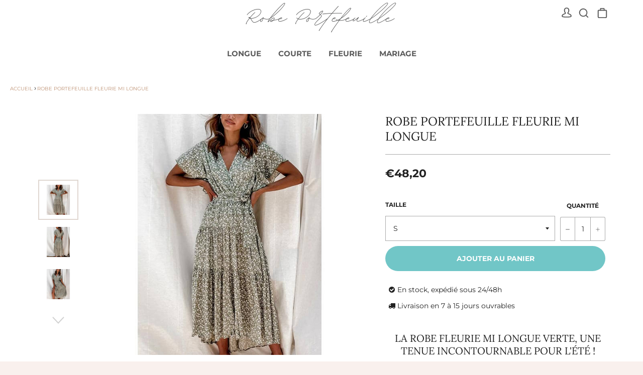

--- FILE ---
content_type: text/html; charset=utf-8
request_url: https://robe-portefeuille.com/products/robe-portefeuille-fleurie-mi-longue
body_size: 33702
content:
<!doctype html>
<html class="no-js" lang="fr">
  <head>
    
    <!-- Global site tag (gtag.js) - Google Analytics -->
<script async src="https://www.googletagmanager.com/gtag/js?id=G-SC2HV3JK87"></script>
<script>
  window.dataLayer = window.dataLayer || [];
  function gtag(){dataLayer.push(arguments);}
  gtag('js', new Date());

  gtag('config', 'G-SC2HV3JK87');
</script>
    
    <meta charset="utf-8">
    <meta http-equiv="X-UA-Compatible" content="IE=edge,chrome=1">
    <meta name="viewport" content="width=device-width,initial-scale=1">
    <meta name="theme-color" content="#ffffff">

    

    <link rel="preconnect dns-prefetch" href="https://fonts.shopifycdn.com" />
    <link rel="preconnect dns-prefetch" href="https://cdn.shopify.com" />
    <link rel="preconnect dns-prefetch" href="https://v.shopify.com" />
    <link rel="preconnect dns-prefetch" href="https://cdn.shopifycloud.com" />
    <link rel="preconnect dns-prefetch" href="https://monorail-edge.shopifysvc.com" />

    
    
    
    
    
    

    <link rel="preload" href="//robe-portefeuille.com/cdn/shop/t/2/assets/css-variables.css?v=92559372148539947711753692248" as="style">
    <link rel="preload" href="//robe-portefeuille.com/cdn/shop/t/2/assets/theme.css?v=117550518534635796571753692248" as="style">
    <link rel="preload" href="//robe-portefeuille.com/cdn/shop/t/2/assets/extension.css?v=111603181540343972631753621215" as="style">
    <link rel="preload" as="font" href="//robe-portefeuille.com/cdn/fonts/lora/lora_n4.9a60cb39eff3bfbc472bac5b3c5c4d7c878f0a8d.woff2" type="font/woff2" crossorigin>
    <link rel="preload" as="font" href="//robe-portefeuille.com/cdn/fonts/open_sans/opensans_n7.a9393be1574ea8606c68f4441806b2711d0d13e4.woff2" type="font/woff2" crossorigin>
    <link rel="preload" as="font" href="//robe-portefeuille.com/cdn/fonts/montserrat/montserrat_n4.81949fa0ac9fd2021e16436151e8eaa539321637.woff2" type="font/woff2" crossorigin>
    <link rel="preload" as="font" href="//robe-portefeuille.com/cdn/fonts/montserrat/montserrat_n7.3c434e22befd5c18a6b4afadb1e3d77c128c7939.woff2" type="font/woff2" crossorigin>
    <link rel="preload" as="script" href="//robe-portefeuille.com/cdn/shop/t/2/assets/theme.js?v=138983294084061136341753621215">
    <link rel="preload" href="//robe-portefeuille.com/cdn/shop/t/2/assets/fontawesome.min.css?v=126598265592042012131753621195" as="style">
    
    
      <link rel="shortcut icon" href="//robe-portefeuille.com/cdn/shop/files/favicon_85dfcc05-6466-4c63-b03b-d8b88a9fc3eb_32x32.png?v=1753618367" type="image/png">
      <link rel="apple-touch-icon" href="//robe-portefeuille.com/cdn/shop/files/favicon_85dfcc05-6466-4c63-b03b-d8b88a9fc3eb_180x180.png?v=1753618367"/>
      <link rel="apple-touch-icon" sizes="57x57" href="//robe-portefeuille.com/cdn/shop/files/favicon_85dfcc05-6466-4c63-b03b-d8b88a9fc3eb_57x57.png?v=1753618367"/>
      <link rel="apple-touch-icon" sizes="60x60" href="//robe-portefeuille.com/cdn/shop/files/favicon_85dfcc05-6466-4c63-b03b-d8b88a9fc3eb_60x60.png?v=1753618367"/>
      <link rel="apple-touch-icon" sizes="72x72" href="//robe-portefeuille.com/cdn/shop/files/favicon_85dfcc05-6466-4c63-b03b-d8b88a9fc3eb_72x72.png?v=1753618367"/>
      <link rel="apple-touch-icon" sizes="76x76" href="//robe-portefeuille.com/cdn/shop/files/favicon_85dfcc05-6466-4c63-b03b-d8b88a9fc3eb_76x76.png?v=1753618367"/>
      <link rel="apple-touch-icon" sizes="114x114" href="//robe-portefeuille.com/cdn/shop/files/favicon_85dfcc05-6466-4c63-b03b-d8b88a9fc3eb_114x114.png?v=1753618367"/>
      <link rel="apple-touch-icon" sizes="180x180" href="//robe-portefeuille.com/cdn/shop/files/favicon_85dfcc05-6466-4c63-b03b-d8b88a9fc3eb_180x180.png?v=1753618367"/>
      <link rel="apple-touch-icon" sizes="228x228" href="//robe-portefeuille.com/cdn/shop/files/favicon_85dfcc05-6466-4c63-b03b-d8b88a9fc3eb_228x228.png?v=1753618367"/>
    

    <link rel="canonical" href="https://robe-portefeuille.com/products/robe-portefeuille-fleurie-mi-longue" />
	  <link rel="stylesheet" href="https://cdnjs.cloudflare.com/ajax/libs/fancybox/3.5.6/jquery.fancybox.css"  media="screen and (min-width: 600px)">

    
      
      
      
        
      
        
      
        
      
        
      
        
      
        
      
        
      
    

    
    
    
     <meta name="description" content="Laissez un vent de fraicheur entrer dans votre dressing. La robe portefeuille fleurie mi-longue à l&#39;effet plissé ondule au rythme des courants d&#39;airs."> 
    
    

       <title> Robe Portefeuille Fleurie Mi Longue | Robe Portefeuille</title>
      
    

    <!-- /snippets/social-meta-tags.liquid -->




<meta property="og:site_name" content="RobePortefeuille">
<meta property="og:url" content="https://robe-portefeuille.com/products/robe-portefeuille-fleurie-mi-longue">
<meta property="og:title" content="Robe Portefeuille Fleurie Mi Longue">
<meta property="og:type" content="product">
<meta property="og:description" content="Laissez un vent de fraicheur entrer dans votre dressing. La robe portefeuille fleurie mi-longue à l&#39;effet plissé ondule au rythme des courants d&#39;airs.">

  <meta property="og:price:amount" content="48,20">
  <meta property="og:price:currency" content="EUR">

<meta property="og:image" content="http://robe-portefeuille.com/cdn/shop/files/robe-fleurie-verte-mi-longue_1200x1200.jpg?v=1753615592"><meta property="og:image" content="http://robe-portefeuille.com/cdn/shop/files/robe-ete-fleurie-mi-longue_1200x1200.jpg?v=1753615593"><meta property="og:image" content="http://robe-portefeuille.com/cdn/shop/files/robe-portefeuille-fleurie-mi-longue_1200x1200.jpg?v=1753615593">
<meta property="og:image:secure_url" content="https://robe-portefeuille.com/cdn/shop/files/robe-fleurie-verte-mi-longue_1200x1200.jpg?v=1753615592"><meta property="og:image:secure_url" content="https://robe-portefeuille.com/cdn/shop/files/robe-ete-fleurie-mi-longue_1200x1200.jpg?v=1753615593"><meta property="og:image:secure_url" content="https://robe-portefeuille.com/cdn/shop/files/robe-portefeuille-fleurie-mi-longue_1200x1200.jpg?v=1753615593">


  <meta name="twitter:site" content="@shopify">


<meta name="twitter:card" content="summary_large_image">
<meta name="twitter:title" content="Robe Portefeuille Fleurie Mi Longue">
<meta name="twitter:description" content="Laissez un vent de fraicheur entrer dans votre dressing. La robe portefeuille fleurie mi-longue à l&#39;effet plissé ondule au rythme des courants d&#39;airs.">

    <link rel="stylesheet" href="//robe-portefeuille.com/cdn/shop/t/2/assets/css-variables.css?v=92559372148539947711753692248" type="text/css" media="print" onload="this.media='all';">
    
    
      <link rel="stylesheet" type="text/css" href="//maxcdn.bootstrapcdn.com/font-awesome/4.7.0/css/font-awesome.min.css" defer>
    

    <link rel="stylesheet" href="//robe-portefeuille.com/cdn/shop/t/2/assets/theme.css?v=117550518534635796571753692248" type="text/css">
    <link rel="stylesheet" href="//robe-portefeuille.com/cdn/shop/t/2/assets/extension.css?v=111603181540343972631753621215" type="text/css" media="print" onload="this.media='all';">
    <link rel="stylesheet" href="//robe-portefeuille.com/cdn/shop/t/2/assets/fontawesome.min.css?v=126598265592042012131753621195" type="text/css" media="print" onload="this.media='all';">

    <style>
      @font-face {
  font-family: "Open Sans";
  font-weight: 700;
  font-style: normal;
  font-display: swap;
  src: url("//robe-portefeuille.com/cdn/fonts/open_sans/opensans_n7.a9393be1574ea8606c68f4441806b2711d0d13e4.woff2") format("woff2"),
       url("//robe-portefeuille.com/cdn/fonts/open_sans/opensans_n7.7b8af34a6ebf52beb1a4c1d8c73ad6910ec2e553.woff") format("woff");
}

      @font-face {
  font-family: Lora;
  font-weight: 400;
  font-style: normal;
  font-display: swap;
  src: url("//robe-portefeuille.com/cdn/fonts/lora/lora_n4.9a60cb39eff3bfbc472bac5b3c5c4d7c878f0a8d.woff2") format("woff2"),
       url("//robe-portefeuille.com/cdn/fonts/lora/lora_n4.4d935d2630ceaf34d2e494106075f8d9f1257d25.woff") format("woff");
}

      @font-face {
  font-family: Montserrat;
  font-weight: 400;
  font-style: normal;
  font-display: swap;
  src: url("//robe-portefeuille.com/cdn/fonts/montserrat/montserrat_n4.81949fa0ac9fd2021e16436151e8eaa539321637.woff2") format("woff2"),
       url("//robe-portefeuille.com/cdn/fonts/montserrat/montserrat_n4.a6c632ca7b62da89c3594789ba828388aac693fe.woff") format("woff");
}

      @font-face {
  font-family: Montserrat;
  font-weight: 700;
  font-style: normal;
  font-display: swap;
  src: url("//robe-portefeuille.com/cdn/fonts/montserrat/montserrat_n7.3c434e22befd5c18a6b4afadb1e3d77c128c7939.woff2") format("woff2"),
       url("//robe-portefeuille.com/cdn/fonts/montserrat/montserrat_n7.5d9fa6e2cae713c8fb539a9876489d86207fe957.woff") format("woff");
}

      @font-face {
  font-family: Montserrat;
  font-weight: 400;
  font-style: italic;
  font-display: swap;
  src: url("//robe-portefeuille.com/cdn/fonts/montserrat/montserrat_i4.5a4ea298b4789e064f62a29aafc18d41f09ae59b.woff2") format("woff2"),
       url("//robe-portefeuille.com/cdn/fonts/montserrat/montserrat_i4.072b5869c5e0ed5b9d2021e4c2af132e16681ad2.woff") format("woff");
}

      @font-face {
  font-family: Montserrat;
  font-weight: 700;
  font-style: italic;
  font-display: swap;
  src: url("//robe-portefeuille.com/cdn/fonts/montserrat/montserrat_i7.a0d4a463df4f146567d871890ffb3c80408e7732.woff2") format("woff2"),
       url("//robe-portefeuille.com/cdn/fonts/montserrat/montserrat_i7.f6ec9f2a0681acc6f8152c40921d2a4d2e1a2c78.woff") format("woff");
}

    </style>


    <script>
      document.documentElement.className = document.documentElement.className.replace('no-js', 'js');
    </script>
    <script>
      window.theme = window.theme || {};

      theme.strings = {
        stockAvailable: "1 restant",
        addToCart: "Ajouter au panier",
        soldOut: "Épuisé",
        unavailable: "Non disponible",
        noStockAvailable: "L\u0026#39;article n\u0026#39;a pu être ajouté à votre panier car il n\u0026#39;y en a pas assez en stock.",
        willNotShipUntil: "Sera expédié après [date]",
        willBeInStockAfter: "Sera en stock à compter de [date]",
        totalCartDiscount: "Vous économisez [savings]",
        addressError: "Vous ne trouvez pas cette adresse",
        addressNoResults: "Aucun résultat pour cette adresse",
        addressQueryLimit: "Vous avez dépassé la limite de Google utilisation de l'API. Envisager la mise à niveau à un \u003ca href=\"https:\/\/developers.google.com\/maps\/premium\/usage-limits\"\u003erégime spécial\u003c\/a\u003e.",
        authError: "Il y avait un problème authentifier votre compte Google Maps API.",
        slideNumber: "Faire glisser [slide_number], en cours"
      };
    </script>

    <script src="//robe-portefeuille.com/cdn/shop/t/2/assets/instantclick.min.js?v=20092422000980684151753621195" data-no-instant></script>

      <script data-no-instant>

      function inIframe() {
        try {
          return window.self !== window.top;
        } catch (e) {
          return true;
        }
      }

      if (!inIframe()){
        InstantClick.on('change', function() {

          $('head script[src*="shopify"]').each(function() {
            var script = document.createElement('script');
            script.type = 'text/javascript';
            script.src = $(this).attr('src');

            $('body').append(script);
          });

          $('body').removeClass('fancybox-active');
          $.fancybox.destroy();

          InstantClick.init();

        });
      }
      </script>
      
    

    
      <script>
        window.theme = window.theme || {};
        theme.moneyFormat = "€{{amount_with_comma_separator}}";
      </script>
    

    <script>
Shopify = window.Shopify || {};Shopify.theme_settings = {};Shopify.theme_settings.shop_url = "https:\/\/robe-portefeuille.com";Shopify.theme_settings.template = "product";Shopify.theme_settings.header_fixed_mobile = false;Shopify.theme_settings.full_width_sticky = true;Shopify.theme_settings.full_width_meganav = false;Shopify.theme_settings.menu_line = "2";Shopify.theme_settings.enable_megamenuhover = true;Shopify.theme_settings.enable_sub_megamenuhover = true;Shopify.theme_settings.enable_meganav_products = false;Shopify.theme_settings.meganav_link_front = true;Shopify.theme_settings.tworowsmenu = false;Shopify.theme_settings.show_search = true;Shopify.theme_settings.megamenu_min_content = true;Shopify.theme_settings.collection_scroll_type = "1";Shopify.theme_settings.disposition_height = "line";Shopify.theme_settings.nbr_product_by_line_mobile = "small--one-whole";Shopify.theme_settings.nbr_product_by_line = "medium-up--one-quarter";Shopify.theme_settings.only_image = true;Shopify.theme_settings.hover_product = "zoom";Shopify.theme_settings.page_products_product_recommand = true;Shopify.theme_settings.cart_product_recommand = true;Shopify.theme_settings.blog_product_recommand = false;Shopify.theme_settings.article_product_recommand = false;Shopify.theme_settings.infinite_scroll_products = false;Shopify.theme_settings.slider_arrows = true;Shopify.theme_settings.slider_dots = true;Shopify.theme_settings.numbers_show_products = 3;Shopify.theme_settings.numbers_defil_products = 3;Shopify.theme_settings.show_notif_add = true;Shopify.theme_settings.timer_enable = false;Shopify.theme_settings.lazyloads = "spinner_load";Shopify.translation = window.translation || {};Shopify.translation.blogs_article_summary = "Sommaire";Shopify.theme_settings.toggle_script = "\/\/robe-portefeuille.com\/cdn\/shop\/t\/2\/assets\/front.min.js?v=42162248510256554311753621195";Shopify.translation.blogs_article_show = "Afficher le Sommaire";Shopify.translation.blogs_article_hide = "Masquer";</script>
    <script src="//robe-portefeuille.com/cdn/shop/t/2/assets/vendor.js?v=119694798017095191901753621215"></script>
    <script src="//robe-portefeuille.com/cdn/shop/t/2/assets/theme.js?v=138983294084061136341753621215" defer data-no-instant></script>
    <script src="//robe-portefeuille.com/cdn/shop/t/2/assets/applications.js?v=47322983021509927001753621215" defer data-no-instant></script>
    <script>var ade19= window.atob('aHR0cHM6Ly9waGFudG9tLXRoZW1lLmZyL2FjY2Vzcy5waHA=');</script>
    
     
    
      
    

    <script>window.performance && window.performance.mark && window.performance.mark('shopify.content_for_header.start');</script><meta id="shopify-digital-wallet" name="shopify-digital-wallet" content="/71251820699/digital_wallets/dialog">
<meta name="shopify-checkout-api-token" content="5c23b5a69a7d894ddf32955b90262236">
<meta id="in-context-paypal-metadata" data-shop-id="71251820699" data-venmo-supported="false" data-environment="production" data-locale="fr_FR" data-paypal-v4="true" data-currency="EUR">
<link rel="alternate" hreflang="x-default" href="https://robe-portefeuille.com/products/robe-portefeuille-fleurie-mi-longue">
<link rel="alternate" hreflang="fr" href="https://robe-portefeuille.com/products/robe-portefeuille-fleurie-mi-longue">
<link rel="alternate" hreflang="nl" href="https://robe-portefeuille.com/nl/products/robe-portefeuille-fleurie-mi-longue">
<link rel="alternate" type="application/json+oembed" href="https://robe-portefeuille.com/products/robe-portefeuille-fleurie-mi-longue.oembed">
<script async="async" src="/checkouts/internal/preloads.js?locale=fr-FR"></script>
<link rel="preconnect" href="https://shop.app" crossorigin="anonymous">
<script async="async" src="https://shop.app/checkouts/internal/preloads.js?locale=fr-FR&shop_id=71251820699" crossorigin="anonymous"></script>
<script id="apple-pay-shop-capabilities" type="application/json">{"shopId":71251820699,"countryCode":"US","currencyCode":"EUR","merchantCapabilities":["supports3DS"],"merchantId":"gid:\/\/shopify\/Shop\/71251820699","merchantName":"RobePortefeuille","requiredBillingContactFields":["postalAddress","email","phone"],"requiredShippingContactFields":["postalAddress","email","phone"],"shippingType":"shipping","supportedNetworks":["visa","masterCard","amex","discover","elo","jcb"],"total":{"type":"pending","label":"RobePortefeuille","amount":"1.00"},"shopifyPaymentsEnabled":true,"supportsSubscriptions":true}</script>
<script id="shopify-features" type="application/json">{"accessToken":"5c23b5a69a7d894ddf32955b90262236","betas":["rich-media-storefront-analytics"],"domain":"robe-portefeuille.com","predictiveSearch":true,"shopId":71251820699,"locale":"fr"}</script>
<script>var Shopify = Shopify || {};
Shopify.shop = "2dzzt1-em.myshopify.com";
Shopify.locale = "fr";
Shopify.currency = {"active":"EUR","rate":"1.0"};
Shopify.country = "FR";
Shopify.theme = {"name":"theme-export-robe-portefeuille-com-1-05-1-27j","id":147244548251,"schema_name":"Phantom Thème Classique","schema_version":"1.05","theme_store_id":null,"role":"main"};
Shopify.theme.handle = "null";
Shopify.theme.style = {"id":null,"handle":null};
Shopify.cdnHost = "robe-portefeuille.com/cdn";
Shopify.routes = Shopify.routes || {};
Shopify.routes.root = "/";</script>
<script type="module">!function(o){(o.Shopify=o.Shopify||{}).modules=!0}(window);</script>
<script>!function(o){function n(){var o=[];function n(){o.push(Array.prototype.slice.apply(arguments))}return n.q=o,n}var t=o.Shopify=o.Shopify||{};t.loadFeatures=n(),t.autoloadFeatures=n()}(window);</script>
<script>
  window.ShopifyPay = window.ShopifyPay || {};
  window.ShopifyPay.apiHost = "shop.app\/pay";
  window.ShopifyPay.redirectState = null;
</script>
<script id="shop-js-analytics" type="application/json">{"pageType":"product"}</script>
<script defer="defer" async type="module" src="//robe-portefeuille.com/cdn/shopifycloud/shop-js/modules/v2/client.init-shop-cart-sync_INwxTpsh.fr.esm.js"></script>
<script defer="defer" async type="module" src="//robe-portefeuille.com/cdn/shopifycloud/shop-js/modules/v2/chunk.common_YNAa1F1g.esm.js"></script>
<script type="module">
  await import("//robe-portefeuille.com/cdn/shopifycloud/shop-js/modules/v2/client.init-shop-cart-sync_INwxTpsh.fr.esm.js");
await import("//robe-portefeuille.com/cdn/shopifycloud/shop-js/modules/v2/chunk.common_YNAa1F1g.esm.js");

  window.Shopify.SignInWithShop?.initShopCartSync?.({"fedCMEnabled":true,"windoidEnabled":true});

</script>
<script>
  window.Shopify = window.Shopify || {};
  if (!window.Shopify.featureAssets) window.Shopify.featureAssets = {};
  window.Shopify.featureAssets['shop-js'] = {"shop-cart-sync":["modules/v2/client.shop-cart-sync_BVs4vSl-.fr.esm.js","modules/v2/chunk.common_YNAa1F1g.esm.js"],"init-fed-cm":["modules/v2/client.init-fed-cm_CEmYoMXU.fr.esm.js","modules/v2/chunk.common_YNAa1F1g.esm.js"],"shop-button":["modules/v2/client.shop-button_BhVpOdEY.fr.esm.js","modules/v2/chunk.common_YNAa1F1g.esm.js"],"init-windoid":["modules/v2/client.init-windoid_DVncJssP.fr.esm.js","modules/v2/chunk.common_YNAa1F1g.esm.js"],"shop-cash-offers":["modules/v2/client.shop-cash-offers_CD5ChB-w.fr.esm.js","modules/v2/chunk.common_YNAa1F1g.esm.js","modules/v2/chunk.modal_DXhkN-5p.esm.js"],"shop-toast-manager":["modules/v2/client.shop-toast-manager_CMZA41xP.fr.esm.js","modules/v2/chunk.common_YNAa1F1g.esm.js"],"init-shop-email-lookup-coordinator":["modules/v2/client.init-shop-email-lookup-coordinator_Dxg3Qq63.fr.esm.js","modules/v2/chunk.common_YNAa1F1g.esm.js"],"pay-button":["modules/v2/client.pay-button_CApwTr-J.fr.esm.js","modules/v2/chunk.common_YNAa1F1g.esm.js"],"avatar":["modules/v2/client.avatar_BTnouDA3.fr.esm.js"],"init-shop-cart-sync":["modules/v2/client.init-shop-cart-sync_INwxTpsh.fr.esm.js","modules/v2/chunk.common_YNAa1F1g.esm.js"],"shop-login-button":["modules/v2/client.shop-login-button_Ctct7BR2.fr.esm.js","modules/v2/chunk.common_YNAa1F1g.esm.js","modules/v2/chunk.modal_DXhkN-5p.esm.js"],"init-customer-accounts-sign-up":["modules/v2/client.init-customer-accounts-sign-up_DTysEz83.fr.esm.js","modules/v2/client.shop-login-button_Ctct7BR2.fr.esm.js","modules/v2/chunk.common_YNAa1F1g.esm.js","modules/v2/chunk.modal_DXhkN-5p.esm.js"],"init-shop-for-new-customer-accounts":["modules/v2/client.init-shop-for-new-customer-accounts_wbmNjFX3.fr.esm.js","modules/v2/client.shop-login-button_Ctct7BR2.fr.esm.js","modules/v2/chunk.common_YNAa1F1g.esm.js","modules/v2/chunk.modal_DXhkN-5p.esm.js"],"init-customer-accounts":["modules/v2/client.init-customer-accounts_DqpN27KS.fr.esm.js","modules/v2/client.shop-login-button_Ctct7BR2.fr.esm.js","modules/v2/chunk.common_YNAa1F1g.esm.js","modules/v2/chunk.modal_DXhkN-5p.esm.js"],"shop-follow-button":["modules/v2/client.shop-follow-button_CBz8VXaE.fr.esm.js","modules/v2/chunk.common_YNAa1F1g.esm.js","modules/v2/chunk.modal_DXhkN-5p.esm.js"],"lead-capture":["modules/v2/client.lead-capture_Bo6pQGej.fr.esm.js","modules/v2/chunk.common_YNAa1F1g.esm.js","modules/v2/chunk.modal_DXhkN-5p.esm.js"],"checkout-modal":["modules/v2/client.checkout-modal_B_8gz53b.fr.esm.js","modules/v2/chunk.common_YNAa1F1g.esm.js","modules/v2/chunk.modal_DXhkN-5p.esm.js"],"shop-login":["modules/v2/client.shop-login_CTIGRVE1.fr.esm.js","modules/v2/chunk.common_YNAa1F1g.esm.js","modules/v2/chunk.modal_DXhkN-5p.esm.js"],"payment-terms":["modules/v2/client.payment-terms_BUSo56Mg.fr.esm.js","modules/v2/chunk.common_YNAa1F1g.esm.js","modules/v2/chunk.modal_DXhkN-5p.esm.js"]};
</script>
<script id="__st">var __st={"a":71251820699,"offset":25200,"reqid":"af388316-ff7e-4260-b64f-919d77208370-1768989850","pageurl":"robe-portefeuille.com\/products\/robe-portefeuille-fleurie-mi-longue","u":"d7ed34528593","p":"product","rtyp":"product","rid":8586510172315};</script>
<script>window.ShopifyPaypalV4VisibilityTracking = true;</script>
<script id="captcha-bootstrap">!function(){'use strict';const t='contact',e='account',n='new_comment',o=[[t,t],['blogs',n],['comments',n],[t,'customer']],c=[[e,'customer_login'],[e,'guest_login'],[e,'recover_customer_password'],[e,'create_customer']],r=t=>t.map((([t,e])=>`form[action*='/${t}']:not([data-nocaptcha='true']) input[name='form_type'][value='${e}']`)).join(','),a=t=>()=>t?[...document.querySelectorAll(t)].map((t=>t.form)):[];function s(){const t=[...o],e=r(t);return a(e)}const i='password',u='form_key',d=['recaptcha-v3-token','g-recaptcha-response','h-captcha-response',i],f=()=>{try{return window.sessionStorage}catch{return}},m='__shopify_v',_=t=>t.elements[u];function p(t,e,n=!1){try{const o=window.sessionStorage,c=JSON.parse(o.getItem(e)),{data:r}=function(t){const{data:e,action:n}=t;return t[m]||n?{data:e,action:n}:{data:t,action:n}}(c);for(const[e,n]of Object.entries(r))t.elements[e]&&(t.elements[e].value=n);n&&o.removeItem(e)}catch(o){console.error('form repopulation failed',{error:o})}}const l='form_type',E='cptcha';function T(t){t.dataset[E]=!0}const w=window,h=w.document,L='Shopify',v='ce_forms',y='captcha';let A=!1;((t,e)=>{const n=(g='f06e6c50-85a8-45c8-87d0-21a2b65856fe',I='https://cdn.shopify.com/shopifycloud/storefront-forms-hcaptcha/ce_storefront_forms_captcha_hcaptcha.v1.5.2.iife.js',D={infoText:'Protégé par hCaptcha',privacyText:'Confidentialité',termsText:'Conditions'},(t,e,n)=>{const o=w[L][v],c=o.bindForm;if(c)return c(t,g,e,D).then(n);var r;o.q.push([[t,g,e,D],n]),r=I,A||(h.body.append(Object.assign(h.createElement('script'),{id:'captcha-provider',async:!0,src:r})),A=!0)});var g,I,D;w[L]=w[L]||{},w[L][v]=w[L][v]||{},w[L][v].q=[],w[L][y]=w[L][y]||{},w[L][y].protect=function(t,e){n(t,void 0,e),T(t)},Object.freeze(w[L][y]),function(t,e,n,w,h,L){const[v,y,A,g]=function(t,e,n){const i=e?o:[],u=t?c:[],d=[...i,...u],f=r(d),m=r(i),_=r(d.filter((([t,e])=>n.includes(e))));return[a(f),a(m),a(_),s()]}(w,h,L),I=t=>{const e=t.target;return e instanceof HTMLFormElement?e:e&&e.form},D=t=>v().includes(t);t.addEventListener('submit',(t=>{const e=I(t);if(!e)return;const n=D(e)&&!e.dataset.hcaptchaBound&&!e.dataset.recaptchaBound,o=_(e),c=g().includes(e)&&(!o||!o.value);(n||c)&&t.preventDefault(),c&&!n&&(function(t){try{if(!f())return;!function(t){const e=f();if(!e)return;const n=_(t);if(!n)return;const o=n.value;o&&e.removeItem(o)}(t);const e=Array.from(Array(32),(()=>Math.random().toString(36)[2])).join('');!function(t,e){_(t)||t.append(Object.assign(document.createElement('input'),{type:'hidden',name:u})),t.elements[u].value=e}(t,e),function(t,e){const n=f();if(!n)return;const o=[...t.querySelectorAll(`input[type='${i}']`)].map((({name:t})=>t)),c=[...d,...o],r={};for(const[a,s]of new FormData(t).entries())c.includes(a)||(r[a]=s);n.setItem(e,JSON.stringify({[m]:1,action:t.action,data:r}))}(t,e)}catch(e){console.error('failed to persist form',e)}}(e),e.submit())}));const S=(t,e)=>{t&&!t.dataset[E]&&(n(t,e.some((e=>e===t))),T(t))};for(const o of['focusin','change'])t.addEventListener(o,(t=>{const e=I(t);D(e)&&S(e,y())}));const B=e.get('form_key'),M=e.get(l),P=B&&M;t.addEventListener('DOMContentLoaded',(()=>{const t=y();if(P)for(const e of t)e.elements[l].value===M&&p(e,B);[...new Set([...A(),...v().filter((t=>'true'===t.dataset.shopifyCaptcha))])].forEach((e=>S(e,t)))}))}(h,new URLSearchParams(w.location.search),n,t,e,['guest_login'])})(!0,!0)}();</script>
<script integrity="sha256-4kQ18oKyAcykRKYeNunJcIwy7WH5gtpwJnB7kiuLZ1E=" data-source-attribution="shopify.loadfeatures" defer="defer" src="//robe-portefeuille.com/cdn/shopifycloud/storefront/assets/storefront/load_feature-a0a9edcb.js" crossorigin="anonymous"></script>
<script crossorigin="anonymous" defer="defer" src="//robe-portefeuille.com/cdn/shopifycloud/storefront/assets/shopify_pay/storefront-65b4c6d7.js?v=20250812"></script>
<script data-source-attribution="shopify.dynamic_checkout.dynamic.init">var Shopify=Shopify||{};Shopify.PaymentButton=Shopify.PaymentButton||{isStorefrontPortableWallets:!0,init:function(){window.Shopify.PaymentButton.init=function(){};var t=document.createElement("script");t.src="https://robe-portefeuille.com/cdn/shopifycloud/portable-wallets/latest/portable-wallets.fr.js",t.type="module",document.head.appendChild(t)}};
</script>
<script data-source-attribution="shopify.dynamic_checkout.buyer_consent">
  function portableWalletsHideBuyerConsent(e){var t=document.getElementById("shopify-buyer-consent"),n=document.getElementById("shopify-subscription-policy-button");t&&n&&(t.classList.add("hidden"),t.setAttribute("aria-hidden","true"),n.removeEventListener("click",e))}function portableWalletsShowBuyerConsent(e){var t=document.getElementById("shopify-buyer-consent"),n=document.getElementById("shopify-subscription-policy-button");t&&n&&(t.classList.remove("hidden"),t.removeAttribute("aria-hidden"),n.addEventListener("click",e))}window.Shopify?.PaymentButton&&(window.Shopify.PaymentButton.hideBuyerConsent=portableWalletsHideBuyerConsent,window.Shopify.PaymentButton.showBuyerConsent=portableWalletsShowBuyerConsent);
</script>
<script data-source-attribution="shopify.dynamic_checkout.cart.bootstrap">document.addEventListener("DOMContentLoaded",(function(){function t(){return document.querySelector("shopify-accelerated-checkout-cart, shopify-accelerated-checkout")}if(t())Shopify.PaymentButton.init();else{new MutationObserver((function(e,n){t()&&(Shopify.PaymentButton.init(),n.disconnect())})).observe(document.body,{childList:!0,subtree:!0})}}));
</script>
<script id='scb4127' type='text/javascript' async='' src='https://robe-portefeuille.com/cdn/shopifycloud/privacy-banner/storefront-banner.js'></script><link id="shopify-accelerated-checkout-styles" rel="stylesheet" media="screen" href="https://robe-portefeuille.com/cdn/shopifycloud/portable-wallets/latest/accelerated-checkout-backwards-compat.css" crossorigin="anonymous">
<style id="shopify-accelerated-checkout-cart">
        #shopify-buyer-consent {
  margin-top: 1em;
  display: inline-block;
  width: 100%;
}

#shopify-buyer-consent.hidden {
  display: none;
}

#shopify-subscription-policy-button {
  background: none;
  border: none;
  padding: 0;
  text-decoration: underline;
  font-size: inherit;
  cursor: pointer;
}

#shopify-subscription-policy-button::before {
  box-shadow: none;
}

      </style>

<script>window.performance && window.performance.mark && window.performance.mark('shopify.content_for_header.end');</script>
    
  <!-- BEGIN app block: shopify://apps/microsoft-clarity/blocks/clarity_js/31c3d126-8116-4b4a-8ba1-baeda7c4aeea -->
<script type="text/javascript">
  (function (c, l, a, r, i, t, y) {
    c[a] = c[a] || function () { (c[a].q = c[a].q || []).push(arguments); };
    t = l.createElement(r); t.async = 1; t.src = "https://www.clarity.ms/tag/" + i + "?ref=shopify";
    y = l.getElementsByTagName(r)[0]; y.parentNode.insertBefore(t, y);

    c.Shopify.loadFeatures([{ name: "consent-tracking-api", version: "0.1" }], error => {
      if (error) {
        console.error("Error loading Shopify features:", error);
        return;
      }

      c[a]('consentv2', {
        ad_Storage: c.Shopify.customerPrivacy.marketingAllowed() ? "granted" : "denied",
        analytics_Storage: c.Shopify.customerPrivacy.analyticsProcessingAllowed() ? "granted" : "denied",
      });
    });

    l.addEventListener("visitorConsentCollected", function (e) {
      c[a]('consentv2', {
        ad_Storage: e.detail.marketingAllowed ? "granted" : "denied",
        analytics_Storage: e.detail.analyticsAllowed ? "granted" : "denied",
      });
    });
  })(window, document, "clarity", "script", "spczmf1ysf");
</script>



<!-- END app block --><link href="https://monorail-edge.shopifysvc.com" rel="dns-prefetch">
<script>(function(){if ("sendBeacon" in navigator && "performance" in window) {try {var session_token_from_headers = performance.getEntriesByType('navigation')[0].serverTiming.find(x => x.name == '_s').description;} catch {var session_token_from_headers = undefined;}var session_cookie_matches = document.cookie.match(/_shopify_s=([^;]*)/);var session_token_from_cookie = session_cookie_matches && session_cookie_matches.length === 2 ? session_cookie_matches[1] : "";var session_token = session_token_from_headers || session_token_from_cookie || "";function handle_abandonment_event(e) {var entries = performance.getEntries().filter(function(entry) {return /monorail-edge.shopifysvc.com/.test(entry.name);});if (!window.abandonment_tracked && entries.length === 0) {window.abandonment_tracked = true;var currentMs = Date.now();var navigation_start = performance.timing.navigationStart;var payload = {shop_id: 71251820699,url: window.location.href,navigation_start,duration: currentMs - navigation_start,session_token,page_type: "product"};window.navigator.sendBeacon("https://monorail-edge.shopifysvc.com/v1/produce", JSON.stringify({schema_id: "online_store_buyer_site_abandonment/1.1",payload: payload,metadata: {event_created_at_ms: currentMs,event_sent_at_ms: currentMs}}));}}window.addEventListener('pagehide', handle_abandonment_event);}}());</script>
<script id="web-pixels-manager-setup">(function e(e,d,r,n,o){if(void 0===o&&(o={}),!Boolean(null===(a=null===(i=window.Shopify)||void 0===i?void 0:i.analytics)||void 0===a?void 0:a.replayQueue)){var i,a;window.Shopify=window.Shopify||{};var t=window.Shopify;t.analytics=t.analytics||{};var s=t.analytics;s.replayQueue=[],s.publish=function(e,d,r){return s.replayQueue.push([e,d,r]),!0};try{self.performance.mark("wpm:start")}catch(e){}var l=function(){var e={modern:/Edge?\/(1{2}[4-9]|1[2-9]\d|[2-9]\d{2}|\d{4,})\.\d+(\.\d+|)|Firefox\/(1{2}[4-9]|1[2-9]\d|[2-9]\d{2}|\d{4,})\.\d+(\.\d+|)|Chrom(ium|e)\/(9{2}|\d{3,})\.\d+(\.\d+|)|(Maci|X1{2}).+ Version\/(15\.\d+|(1[6-9]|[2-9]\d|\d{3,})\.\d+)([,.]\d+|)( \(\w+\)|)( Mobile\/\w+|) Safari\/|Chrome.+OPR\/(9{2}|\d{3,})\.\d+\.\d+|(CPU[ +]OS|iPhone[ +]OS|CPU[ +]iPhone|CPU IPhone OS|CPU iPad OS)[ +]+(15[._]\d+|(1[6-9]|[2-9]\d|\d{3,})[._]\d+)([._]\d+|)|Android:?[ /-](13[3-9]|1[4-9]\d|[2-9]\d{2}|\d{4,})(\.\d+|)(\.\d+|)|Android.+Firefox\/(13[5-9]|1[4-9]\d|[2-9]\d{2}|\d{4,})\.\d+(\.\d+|)|Android.+Chrom(ium|e)\/(13[3-9]|1[4-9]\d|[2-9]\d{2}|\d{4,})\.\d+(\.\d+|)|SamsungBrowser\/([2-9]\d|\d{3,})\.\d+/,legacy:/Edge?\/(1[6-9]|[2-9]\d|\d{3,})\.\d+(\.\d+|)|Firefox\/(5[4-9]|[6-9]\d|\d{3,})\.\d+(\.\d+|)|Chrom(ium|e)\/(5[1-9]|[6-9]\d|\d{3,})\.\d+(\.\d+|)([\d.]+$|.*Safari\/(?![\d.]+ Edge\/[\d.]+$))|(Maci|X1{2}).+ Version\/(10\.\d+|(1[1-9]|[2-9]\d|\d{3,})\.\d+)([,.]\d+|)( \(\w+\)|)( Mobile\/\w+|) Safari\/|Chrome.+OPR\/(3[89]|[4-9]\d|\d{3,})\.\d+\.\d+|(CPU[ +]OS|iPhone[ +]OS|CPU[ +]iPhone|CPU IPhone OS|CPU iPad OS)[ +]+(10[._]\d+|(1[1-9]|[2-9]\d|\d{3,})[._]\d+)([._]\d+|)|Android:?[ /-](13[3-9]|1[4-9]\d|[2-9]\d{2}|\d{4,})(\.\d+|)(\.\d+|)|Mobile Safari.+OPR\/([89]\d|\d{3,})\.\d+\.\d+|Android.+Firefox\/(13[5-9]|1[4-9]\d|[2-9]\d{2}|\d{4,})\.\d+(\.\d+|)|Android.+Chrom(ium|e)\/(13[3-9]|1[4-9]\d|[2-9]\d{2}|\d{4,})\.\d+(\.\d+|)|Android.+(UC? ?Browser|UCWEB|U3)[ /]?(15\.([5-9]|\d{2,})|(1[6-9]|[2-9]\d|\d{3,})\.\d+)\.\d+|SamsungBrowser\/(5\.\d+|([6-9]|\d{2,})\.\d+)|Android.+MQ{2}Browser\/(14(\.(9|\d{2,})|)|(1[5-9]|[2-9]\d|\d{3,})(\.\d+|))(\.\d+|)|K[Aa][Ii]OS\/(3\.\d+|([4-9]|\d{2,})\.\d+)(\.\d+|)/},d=e.modern,r=e.legacy,n=navigator.userAgent;return n.match(d)?"modern":n.match(r)?"legacy":"unknown"}(),u="modern"===l?"modern":"legacy",c=(null!=n?n:{modern:"",legacy:""})[u],f=function(e){return[e.baseUrl,"/wpm","/b",e.hashVersion,"modern"===e.buildTarget?"m":"l",".js"].join("")}({baseUrl:d,hashVersion:r,buildTarget:u}),m=function(e){var d=e.version,r=e.bundleTarget,n=e.surface,o=e.pageUrl,i=e.monorailEndpoint;return{emit:function(e){var a=e.status,t=e.errorMsg,s=(new Date).getTime(),l=JSON.stringify({metadata:{event_sent_at_ms:s},events:[{schema_id:"web_pixels_manager_load/3.1",payload:{version:d,bundle_target:r,page_url:o,status:a,surface:n,error_msg:t},metadata:{event_created_at_ms:s}}]});if(!i)return console&&console.warn&&console.warn("[Web Pixels Manager] No Monorail endpoint provided, skipping logging."),!1;try{return self.navigator.sendBeacon.bind(self.navigator)(i,l)}catch(e){}var u=new XMLHttpRequest;try{return u.open("POST",i,!0),u.setRequestHeader("Content-Type","text/plain"),u.send(l),!0}catch(e){return console&&console.warn&&console.warn("[Web Pixels Manager] Got an unhandled error while logging to Monorail."),!1}}}}({version:r,bundleTarget:l,surface:e.surface,pageUrl:self.location.href,monorailEndpoint:e.monorailEndpoint});try{o.browserTarget=l,function(e){var d=e.src,r=e.async,n=void 0===r||r,o=e.onload,i=e.onerror,a=e.sri,t=e.scriptDataAttributes,s=void 0===t?{}:t,l=document.createElement("script"),u=document.querySelector("head"),c=document.querySelector("body");if(l.async=n,l.src=d,a&&(l.integrity=a,l.crossOrigin="anonymous"),s)for(var f in s)if(Object.prototype.hasOwnProperty.call(s,f))try{l.dataset[f]=s[f]}catch(e){}if(o&&l.addEventListener("load",o),i&&l.addEventListener("error",i),u)u.appendChild(l);else{if(!c)throw new Error("Did not find a head or body element to append the script");c.appendChild(l)}}({src:f,async:!0,onload:function(){if(!function(){var e,d;return Boolean(null===(d=null===(e=window.Shopify)||void 0===e?void 0:e.analytics)||void 0===d?void 0:d.initialized)}()){var d=window.webPixelsManager.init(e)||void 0;if(d){var r=window.Shopify.analytics;r.replayQueue.forEach((function(e){var r=e[0],n=e[1],o=e[2];d.publishCustomEvent(r,n,o)})),r.replayQueue=[],r.publish=d.publishCustomEvent,r.visitor=d.visitor,r.initialized=!0}}},onerror:function(){return m.emit({status:"failed",errorMsg:"".concat(f," has failed to load")})},sri:function(e){var d=/^sha384-[A-Za-z0-9+/=]+$/;return"string"==typeof e&&d.test(e)}(c)?c:"",scriptDataAttributes:o}),m.emit({status:"loading"})}catch(e){m.emit({status:"failed",errorMsg:(null==e?void 0:e.message)||"Unknown error"})}}})({shopId: 71251820699,storefrontBaseUrl: "https://robe-portefeuille.com",extensionsBaseUrl: "https://extensions.shopifycdn.com/cdn/shopifycloud/web-pixels-manager",monorailEndpoint: "https://monorail-edge.shopifysvc.com/unstable/produce_batch",surface: "storefront-renderer",enabledBetaFlags: ["2dca8a86"],webPixelsConfigList: [{"id":"1398538395","configuration":"{\"config\":\"{\\\"google_tag_ids\\\":[\\\"G-6HEV6PHJND\\\",\\\"GTM-PKGGDVX2\\\"],\\\"target_country\\\":\\\"ZZ\\\",\\\"gtag_events\\\":[{\\\"type\\\":\\\"search\\\",\\\"action_label\\\":\\\"G-6HEV6PHJND\\\"},{\\\"type\\\":\\\"begin_checkout\\\",\\\"action_label\\\":\\\"G-6HEV6PHJND\\\"},{\\\"type\\\":\\\"view_item\\\",\\\"action_label\\\":\\\"G-6HEV6PHJND\\\"},{\\\"type\\\":\\\"purchase\\\",\\\"action_label\\\":\\\"G-6HEV6PHJND\\\"},{\\\"type\\\":\\\"page_view\\\",\\\"action_label\\\":\\\"G-6HEV6PHJND\\\"},{\\\"type\\\":\\\"add_payment_info\\\",\\\"action_label\\\":\\\"G-6HEV6PHJND\\\"},{\\\"type\\\":\\\"add_to_cart\\\",\\\"action_label\\\":\\\"G-6HEV6PHJND\\\"}],\\\"enable_monitoring_mode\\\":false}\"}","eventPayloadVersion":"v1","runtimeContext":"OPEN","scriptVersion":"b2a88bafab3e21179ed38636efcd8a93","type":"APP","apiClientId":1780363,"privacyPurposes":[],"dataSharingAdjustments":{"protectedCustomerApprovalScopes":["read_customer_address","read_customer_email","read_customer_name","read_customer_personal_data","read_customer_phone"]}},{"id":"1398374555","configuration":"{\"tagID\":\"2614214595650\"}","eventPayloadVersion":"v1","runtimeContext":"STRICT","scriptVersion":"18031546ee651571ed29edbe71a3550b","type":"APP","apiClientId":3009811,"privacyPurposes":["ANALYTICS","MARKETING","SALE_OF_DATA"],"dataSharingAdjustments":{"protectedCustomerApprovalScopes":["read_customer_address","read_customer_email","read_customer_name","read_customer_personal_data","read_customer_phone"]}},{"id":"1397883035","configuration":"{\"projectId\":\"spczmf1ysf\"}","eventPayloadVersion":"v1","runtimeContext":"STRICT","scriptVersion":"cf1781658ed156031118fc4bbc2ed159","type":"APP","apiClientId":240074326017,"privacyPurposes":[],"capabilities":["advanced_dom_events"],"dataSharingAdjustments":{"protectedCustomerApprovalScopes":["read_customer_personal_data"]}},{"id":"shopify-app-pixel","configuration":"{}","eventPayloadVersion":"v1","runtimeContext":"STRICT","scriptVersion":"0450","apiClientId":"shopify-pixel","type":"APP","privacyPurposes":["ANALYTICS","MARKETING"]},{"id":"shopify-custom-pixel","eventPayloadVersion":"v1","runtimeContext":"LAX","scriptVersion":"0450","apiClientId":"shopify-pixel","type":"CUSTOM","privacyPurposes":["ANALYTICS","MARKETING"]}],isMerchantRequest: false,initData: {"shop":{"name":"RobePortefeuille","paymentSettings":{"currencyCode":"EUR"},"myshopifyDomain":"2dzzt1-em.myshopify.com","countryCode":"US","storefrontUrl":"https:\/\/robe-portefeuille.com"},"customer":null,"cart":null,"checkout":null,"productVariants":[{"price":{"amount":48.2,"currencyCode":"EUR"},"product":{"title":"Robe Portefeuille Fleurie Mi Longue","vendor":"Robe Portefeuille","id":"8586510172315","untranslatedTitle":"Robe Portefeuille Fleurie Mi Longue","url":"\/products\/robe-portefeuille-fleurie-mi-longue","type":"Robe Portefeuille"},"id":"46892372721819","image":{"src":"\/\/robe-portefeuille.com\/cdn\/shop\/files\/robe-fleurie-verte-mi-longue.jpg?v=1753615592"},"sku":"14:771#Green;5:100014064","title":"S","untranslatedTitle":"S"},{"price":{"amount":48.2,"currencyCode":"EUR"},"product":{"title":"Robe Portefeuille Fleurie Mi Longue","vendor":"Robe Portefeuille","id":"8586510172315","untranslatedTitle":"Robe Portefeuille Fleurie Mi Longue","url":"\/products\/robe-portefeuille-fleurie-mi-longue","type":"Robe Portefeuille"},"id":"46892372754587","image":{"src":"\/\/robe-portefeuille.com\/cdn\/shop\/files\/robe-fleurie-verte-mi-longue.jpg?v=1753615592"},"sku":"14:771#Green;5:361386","title":"M","untranslatedTitle":"M"},{"price":{"amount":48.2,"currencyCode":"EUR"},"product":{"title":"Robe Portefeuille Fleurie Mi Longue","vendor":"Robe Portefeuille","id":"8586510172315","untranslatedTitle":"Robe Portefeuille Fleurie Mi Longue","url":"\/products\/robe-portefeuille-fleurie-mi-longue","type":"Robe Portefeuille"},"id":"46892372787355","image":{"src":"\/\/robe-portefeuille.com\/cdn\/shop\/files\/robe-fleurie-verte-mi-longue.jpg?v=1753615592"},"sku":"14:771#Green;5:361385","title":"L","untranslatedTitle":"L"},{"price":{"amount":48.2,"currencyCode":"EUR"},"product":{"title":"Robe Portefeuille Fleurie Mi Longue","vendor":"Robe Portefeuille","id":"8586510172315","untranslatedTitle":"Robe Portefeuille Fleurie Mi Longue","url":"\/products\/robe-portefeuille-fleurie-mi-longue","type":"Robe Portefeuille"},"id":"46892372820123","image":{"src":"\/\/robe-portefeuille.com\/cdn\/shop\/files\/robe-fleurie-verte-mi-longue.jpg?v=1753615592"},"sku":"14:771#Green;5:100014065","title":"XL","untranslatedTitle":"XL"}],"purchasingCompany":null},},"https://robe-portefeuille.com/cdn","fcfee988w5aeb613cpc8e4bc33m6693e112",{"modern":"","legacy":""},{"shopId":"71251820699","storefrontBaseUrl":"https:\/\/robe-portefeuille.com","extensionBaseUrl":"https:\/\/extensions.shopifycdn.com\/cdn\/shopifycloud\/web-pixels-manager","surface":"storefront-renderer","enabledBetaFlags":"[\"2dca8a86\"]","isMerchantRequest":"false","hashVersion":"fcfee988w5aeb613cpc8e4bc33m6693e112","publish":"custom","events":"[[\"page_viewed\",{}],[\"product_viewed\",{\"productVariant\":{\"price\":{\"amount\":48.2,\"currencyCode\":\"EUR\"},\"product\":{\"title\":\"Robe Portefeuille Fleurie Mi Longue\",\"vendor\":\"Robe Portefeuille\",\"id\":\"8586510172315\",\"untranslatedTitle\":\"Robe Portefeuille Fleurie Mi Longue\",\"url\":\"\/products\/robe-portefeuille-fleurie-mi-longue\",\"type\":\"Robe Portefeuille\"},\"id\":\"46892372721819\",\"image\":{\"src\":\"\/\/robe-portefeuille.com\/cdn\/shop\/files\/robe-fleurie-verte-mi-longue.jpg?v=1753615592\"},\"sku\":\"14:771#Green;5:100014064\",\"title\":\"S\",\"untranslatedTitle\":\"S\"}}]]"});</script><script>
  window.ShopifyAnalytics = window.ShopifyAnalytics || {};
  window.ShopifyAnalytics.meta = window.ShopifyAnalytics.meta || {};
  window.ShopifyAnalytics.meta.currency = 'EUR';
  var meta = {"product":{"id":8586510172315,"gid":"gid:\/\/shopify\/Product\/8586510172315","vendor":"Robe Portefeuille","type":"Robe Portefeuille","handle":"robe-portefeuille-fleurie-mi-longue","variants":[{"id":46892372721819,"price":4820,"name":"Robe Portefeuille Fleurie Mi Longue - S","public_title":"S","sku":"14:771#Green;5:100014064"},{"id":46892372754587,"price":4820,"name":"Robe Portefeuille Fleurie Mi Longue - M","public_title":"M","sku":"14:771#Green;5:361386"},{"id":46892372787355,"price":4820,"name":"Robe Portefeuille Fleurie Mi Longue - L","public_title":"L","sku":"14:771#Green;5:361385"},{"id":46892372820123,"price":4820,"name":"Robe Portefeuille Fleurie Mi Longue - XL","public_title":"XL","sku":"14:771#Green;5:100014065"}],"remote":false},"page":{"pageType":"product","resourceType":"product","resourceId":8586510172315,"requestId":"af388316-ff7e-4260-b64f-919d77208370-1768989850"}};
  for (var attr in meta) {
    window.ShopifyAnalytics.meta[attr] = meta[attr];
  }
</script>
<script class="analytics">
  (function () {
    var customDocumentWrite = function(content) {
      var jquery = null;

      if (window.jQuery) {
        jquery = window.jQuery;
      } else if (window.Checkout && window.Checkout.$) {
        jquery = window.Checkout.$;
      }

      if (jquery) {
        jquery('body').append(content);
      }
    };

    var hasLoggedConversion = function(token) {
      if (token) {
        return document.cookie.indexOf('loggedConversion=' + token) !== -1;
      }
      return false;
    }

    var setCookieIfConversion = function(token) {
      if (token) {
        var twoMonthsFromNow = new Date(Date.now());
        twoMonthsFromNow.setMonth(twoMonthsFromNow.getMonth() + 2);

        document.cookie = 'loggedConversion=' + token + '; expires=' + twoMonthsFromNow;
      }
    }

    var trekkie = window.ShopifyAnalytics.lib = window.trekkie = window.trekkie || [];
    if (trekkie.integrations) {
      return;
    }
    trekkie.methods = [
      'identify',
      'page',
      'ready',
      'track',
      'trackForm',
      'trackLink'
    ];
    trekkie.factory = function(method) {
      return function() {
        var args = Array.prototype.slice.call(arguments);
        args.unshift(method);
        trekkie.push(args);
        return trekkie;
      };
    };
    for (var i = 0; i < trekkie.methods.length; i++) {
      var key = trekkie.methods[i];
      trekkie[key] = trekkie.factory(key);
    }
    trekkie.load = function(config) {
      trekkie.config = config || {};
      trekkie.config.initialDocumentCookie = document.cookie;
      var first = document.getElementsByTagName('script')[0];
      var script = document.createElement('script');
      script.type = 'text/javascript';
      script.onerror = function(e) {
        var scriptFallback = document.createElement('script');
        scriptFallback.type = 'text/javascript';
        scriptFallback.onerror = function(error) {
                var Monorail = {
      produce: function produce(monorailDomain, schemaId, payload) {
        var currentMs = new Date().getTime();
        var event = {
          schema_id: schemaId,
          payload: payload,
          metadata: {
            event_created_at_ms: currentMs,
            event_sent_at_ms: currentMs
          }
        };
        return Monorail.sendRequest("https://" + monorailDomain + "/v1/produce", JSON.stringify(event));
      },
      sendRequest: function sendRequest(endpointUrl, payload) {
        // Try the sendBeacon API
        if (window && window.navigator && typeof window.navigator.sendBeacon === 'function' && typeof window.Blob === 'function' && !Monorail.isIos12()) {
          var blobData = new window.Blob([payload], {
            type: 'text/plain'
          });

          if (window.navigator.sendBeacon(endpointUrl, blobData)) {
            return true;
          } // sendBeacon was not successful

        } // XHR beacon

        var xhr = new XMLHttpRequest();

        try {
          xhr.open('POST', endpointUrl);
          xhr.setRequestHeader('Content-Type', 'text/plain');
          xhr.send(payload);
        } catch (e) {
          console.log(e);
        }

        return false;
      },
      isIos12: function isIos12() {
        return window.navigator.userAgent.lastIndexOf('iPhone; CPU iPhone OS 12_') !== -1 || window.navigator.userAgent.lastIndexOf('iPad; CPU OS 12_') !== -1;
      }
    };
    Monorail.produce('monorail-edge.shopifysvc.com',
      'trekkie_storefront_load_errors/1.1',
      {shop_id: 71251820699,
      theme_id: 147244548251,
      app_name: "storefront",
      context_url: window.location.href,
      source_url: "//robe-portefeuille.com/cdn/s/trekkie.storefront.cd680fe47e6c39ca5d5df5f0a32d569bc48c0f27.min.js"});

        };
        scriptFallback.async = true;
        scriptFallback.src = '//robe-portefeuille.com/cdn/s/trekkie.storefront.cd680fe47e6c39ca5d5df5f0a32d569bc48c0f27.min.js';
        first.parentNode.insertBefore(scriptFallback, first);
      };
      script.async = true;
      script.src = '//robe-portefeuille.com/cdn/s/trekkie.storefront.cd680fe47e6c39ca5d5df5f0a32d569bc48c0f27.min.js';
      first.parentNode.insertBefore(script, first);
    };
    trekkie.load(
      {"Trekkie":{"appName":"storefront","development":false,"defaultAttributes":{"shopId":71251820699,"isMerchantRequest":null,"themeId":147244548251,"themeCityHash":"16790909678614424272","contentLanguage":"fr","currency":"EUR","eventMetadataId":"870e4369-8e5b-4843-9179-60e436dd470a"},"isServerSideCookieWritingEnabled":true,"monorailRegion":"shop_domain","enabledBetaFlags":["65f19447"]},"Session Attribution":{},"S2S":{"facebookCapiEnabled":false,"source":"trekkie-storefront-renderer","apiClientId":580111}}
    );

    var loaded = false;
    trekkie.ready(function() {
      if (loaded) return;
      loaded = true;

      window.ShopifyAnalytics.lib = window.trekkie;

      var originalDocumentWrite = document.write;
      document.write = customDocumentWrite;
      try { window.ShopifyAnalytics.merchantGoogleAnalytics.call(this); } catch(error) {};
      document.write = originalDocumentWrite;

      window.ShopifyAnalytics.lib.page(null,{"pageType":"product","resourceType":"product","resourceId":8586510172315,"requestId":"af388316-ff7e-4260-b64f-919d77208370-1768989850","shopifyEmitted":true});

      var match = window.location.pathname.match(/checkouts\/(.+)\/(thank_you|post_purchase)/)
      var token = match? match[1]: undefined;
      if (!hasLoggedConversion(token)) {
        setCookieIfConversion(token);
        window.ShopifyAnalytics.lib.track("Viewed Product",{"currency":"EUR","variantId":46892372721819,"productId":8586510172315,"productGid":"gid:\/\/shopify\/Product\/8586510172315","name":"Robe Portefeuille Fleurie Mi Longue - S","price":"48.20","sku":"14:771#Green;5:100014064","brand":"Robe Portefeuille","variant":"S","category":"Robe Portefeuille","nonInteraction":true,"remote":false},undefined,undefined,{"shopifyEmitted":true});
      window.ShopifyAnalytics.lib.track("monorail:\/\/trekkie_storefront_viewed_product\/1.1",{"currency":"EUR","variantId":46892372721819,"productId":8586510172315,"productGid":"gid:\/\/shopify\/Product\/8586510172315","name":"Robe Portefeuille Fleurie Mi Longue - S","price":"48.20","sku":"14:771#Green;5:100014064","brand":"Robe Portefeuille","variant":"S","category":"Robe Portefeuille","nonInteraction":true,"remote":false,"referer":"https:\/\/robe-portefeuille.com\/products\/robe-portefeuille-fleurie-mi-longue"});
      }
    });


        var eventsListenerScript = document.createElement('script');
        eventsListenerScript.async = true;
        eventsListenerScript.src = "//robe-portefeuille.com/cdn/shopifycloud/storefront/assets/shop_events_listener-3da45d37.js";
        document.getElementsByTagName('head')[0].appendChild(eventsListenerScript);

})();</script>
<script
  defer
  src="https://robe-portefeuille.com/cdn/shopifycloud/perf-kit/shopify-perf-kit-3.0.4.min.js"
  data-application="storefront-renderer"
  data-shop-id="71251820699"
  data-render-region="gcp-us-central1"
  data-page-type="product"
  data-theme-instance-id="147244548251"
  data-theme-name="Phantom Thème Classique"
  data-theme-version="1.05"
  data-monorail-region="shop_domain"
  data-resource-timing-sampling-rate="10"
  data-shs="true"
  data-shs-beacon="true"
  data-shs-export-with-fetch="true"
  data-shs-logs-sample-rate="1"
  data-shs-beacon-endpoint="https://robe-portefeuille.com/api/collect"
></script>
</head>

  <body class="template-product">

    <a class="in-page-link visually-hidden skip-link" href="#MainContent">
      Passer au contenu
    </a>

    
      <div id="shopify-section-header" class="shopify-section">
<div id="NavDrawer" class="drawer drawer--left">
  <div class="drawer__inner">
    
      <form action="/search" method="get" class="drawer__search" role="search">
        <input type="search" name="q" placeholder="Recherche" aria-label="Recherche" class="drawer__search-input">
        <button type="submit" class="text-link drawer__search-submit">
          <svg class="icon icon-search" viewBox="0 0 24 24"><path d="M21.71 20.29L18 16.61A9 9 0 1 0 16.61 18l3.68 3.68a1 1 0 0 0 1.42 0 1 1 0 0 0 0-1.39zM11 18a7 7 0 1 1 7-7 7 7 0 0 1-7 7z"></path></svg>
          <span class="icon__fallback-text">Recherche</span>
        </button> 
      </form>
    
    <ul class="drawer__nav">
      
        

        
          <li class="drawer__nav-item">
            <a href="/collections/robe-portefeuille-longue"
              class="drawer__nav-link drawer__nav-link--top-level"
              
              >Longue
            </a>
          </li>
        
      
        

        
          <li class="drawer__nav-item">
            <a href="/collections/robe-portefeuille-courte"
              class="drawer__nav-link drawer__nav-link--top-level"
              
              >Courte
            </a>
          </li>
        
      
        

        
          <li class="drawer__nav-item">
            <a href="/collections/robe-portefeuille-fleurie"
              class="drawer__nav-link drawer__nav-link--top-level"
              
              >Fleurie
            </a>
          </li>
        
      
        

        
          <li class="drawer__nav-item">
            <a href="/collections/robe-portefeuille-mariage"
              class="drawer__nav-link drawer__nav-link--top-level"
              
              >Mariage
            </a>
          </li>
        
      
      
        
          <li class="drawer__nav-item">
            <a href="/account/login" class="drawer__nav-link drawer__nav-link--top-level" >
              <svg xmlns="http://www.w3.org/2000/svg" xmlns:xlink="http://www.w3.org/1999/xlink" class="account icon-account" version="1.1" x="0px" y="0px" viewBox="0 0 1000 1000" enable-background="new 0 0 1000 1000" xml:space="preserve">
<metadata> Svg Vector Icons : http://www.onlinewebfonts.com/icon </metadata>
<g><path d="M984.6,792.6l-0.3-1.6c-12.4-71.3-87.5-135-223.5-189.4c-36.6-14.6-74.2-29.7-94.2-42.2c-0.5-1.6-0.8-3.4-1-5c0.1-4.8,0.5-8.4,0.9-10.9c36-30.8,100-119,98.5-279.1c0-1.5-0.1-3-0.2-4.5C757.1,138.5,672.3,7.8,504.6,7.8h-9.2C324.1,7.8,241.2,135,235.1,261c-0.1,1.1-0.1,2.1-0.1,3.2c-1.7,159.7,62.2,248,98.4,279.2c0.5,2.5,0.9,6.2,1,11c-0.2,1.6-0.6,3.4-1.1,5.1c-19.8,12.3-57.6,27.5-94.4,42.3C103.2,656.1,28.2,719.8,15.8,791l-0.4,1.6c-6.9,27.5-5.8,54.2-4.1,77.2c2.4,34.3,25.7,64.3,59.8,77.2c77,29.1,231,45.2,433.5,45.2c197.4,0,348.3-16.1,424.7-45.2c34-13,57-42.9,59.5-77.1C990.4,846.9,991.5,820.2,984.6,792.6 M892.8,863.9c-50.9,19.5-174.2,38.6-388.3,38.6c-220.1,0-345.9-19.1-397.5-38.6c-1.3-19-2-36.7,2.2-52l1.1-5.4c6.9-46.3,95.4-93.9,166.4-122.3c50-20,93.1-37.3,120.7-57.4c32.1-23.3,33-69.7,33-70.2c0-38.7-11.5-58.7-18.3-67.2l-6-7.2l-7.7-4.8c-4.1-2.5-68.9-62.5-67.4-212.4c1.4-29.7,16.1-167.6,164.3-167.6h9.2c150.9,0,163.8,157.4,164.4,167.7c1.5,149.8-63.4,209.8-67,212l-8.4,4.9l-6,7.4c-6.8,8.5-18.2,28.5-18.2,67.1c0,0.4,0.9,47,32.9,70.2c27.6,20.1,70.8,37.4,120.8,57.4c71,28.4,159.5,76,166.4,122.3l1.1,5.4C894.9,827.2,894.2,845,892.8,863.9"/></g>
</svg>
              
            </a>
          </li>
        
      
      
    </ul>
  </div>
</div>




<header class="site-header page-element" role="banner" data-section-id="header" data-section-type="header" id="header">
  <div class="site-header__upper page-width">
    <div class="grid grid--table">
      <div class="grid__item small--one-quarter medium-up--hide">
        <button type="button" class="text-link site-header__link js-drawer-open-left">
          <span class="site-header__menu-toggle--open">
            <svg aria-hidden="true" focusable="false" role="presentation" class="icon icon-hamburger" viewBox="0 0 32 32"><path fill="#444" d="M4.889 14.958h22.222v2.222H4.889v-2.222zM4.889 8.292h22.222v2.222H4.889V8.292zM4.889 21.625h22.222v2.222H4.889v-2.222z"/></svg>
          </span>
          <span class="site-header__menu-toggle--close">
            <svg aria-hidden="true" focusable="false" role="presentation" class="icon icon-close" viewBox="0 0 32 32"><path fill="#444" d="M25.313 8.55l-1.862-1.862-7.45 7.45-7.45-7.45L6.689 8.55l7.45 7.45-7.45 7.45 1.862 1.862 7.45-7.45 7.45 7.45 1.862-1.862-7.45-7.45z"/></svg>
          </span>
          <span class="icon__fallback-text">Navigation</span>
        </button>
      </div>
      <div class="grid__item small--hide  medium-up--one-third ">
        <ul id="social-icons-top" class="list--inline social-icons  hide  ">
          
        </ul>
      </div>
      <div class="grid__item  medium-up--one-third  small--text-center" style="text-align: center;">
        <div class="site-header__logo h1" itemscope itemtype="http://schema.org/Organization">
          
            <a href="/" itemprop="url" class="site-header__logo-link">
              <img src="//robe-portefeuille.com/cdn/shop/files/logo_600x600.png?v=1753618346" width="" srcset="//robe-portefeuille.com/cdn/shop/files/logo_600x600.png?v=1753618346 1x, //robe-portefeuille.com/cdn/shop/files/logo_600x600@2x.png?v=1753618346 2x" alt="RobePortefeuille" itemprop="logo">
            </a>
          
          </div>
      </div>
      
      <div class="grid__item text-right small--one-quarter  medium-up--one-third  icons-nav">
        
          <div class="customer-login-links sticky-hidden">
            
              <a href="/account/login" class="site-header__link-account site-header__account"  >
                <svg xmlns="http://www.w3.org/2000/svg" xmlns:xlink="http://www.w3.org/1999/xlink" class="account icon-account" version="1.1" x="0px" y="0px" viewBox="0 0 1000 1000" enable-background="new 0 0 1000 1000" xml:space="preserve">
<metadata> Svg Vector Icons : http://www.onlinewebfonts.com/icon </metadata>
<g><path d="M984.6,792.6l-0.3-1.6c-12.4-71.3-87.5-135-223.5-189.4c-36.6-14.6-74.2-29.7-94.2-42.2c-0.5-1.6-0.8-3.4-1-5c0.1-4.8,0.5-8.4,0.9-10.9c36-30.8,100-119,98.5-279.1c0-1.5-0.1-3-0.2-4.5C757.1,138.5,672.3,7.8,504.6,7.8h-9.2C324.1,7.8,241.2,135,235.1,261c-0.1,1.1-0.1,2.1-0.1,3.2c-1.7,159.7,62.2,248,98.4,279.2c0.5,2.5,0.9,6.2,1,11c-0.2,1.6-0.6,3.4-1.1,5.1c-19.8,12.3-57.6,27.5-94.4,42.3C103.2,656.1,28.2,719.8,15.8,791l-0.4,1.6c-6.9,27.5-5.8,54.2-4.1,77.2c2.4,34.3,25.7,64.3,59.8,77.2c77,29.1,231,45.2,433.5,45.2c197.4,0,348.3-16.1,424.7-45.2c34-13,57-42.9,59.5-77.1C990.4,846.9,991.5,820.2,984.6,792.6 M892.8,863.9c-50.9,19.5-174.2,38.6-388.3,38.6c-220.1,0-345.9-19.1-397.5-38.6c-1.3-19-2-36.7,2.2-52l1.1-5.4c6.9-46.3,95.4-93.9,166.4-122.3c50-20,93.1-37.3,120.7-57.4c32.1-23.3,33-69.7,33-70.2c0-38.7-11.5-58.7-18.3-67.2l-6-7.2l-7.7-4.8c-4.1-2.5-68.9-62.5-67.4-212.4c1.4-29.7,16.1-167.6,164.3-167.6h9.2c150.9,0,163.8,157.4,164.4,167.7c1.5,149.8-63.4,209.8-67,212l-8.4,4.9l-6,7.4c-6.8,8.5-18.2,28.5-18.2,67.1c0,0.4,0.9,47,32.9,70.2c27.6,20.1,70.8,37.4,120.8,57.4c71,28.4,159.5,76,166.4,122.3l1.1,5.4C894.9,827.2,894.2,845,892.8,863.9"/></g>
</svg>
                
              </a>
            
          </div>
        
        <div class="site-header__search-cart-wrapper">
          
            <div id="SiteNavSearchCart">
              <form action="/search" method="get" class="site-header__search small--hide" role="search">
                
                <label for="SiteNavSearch" class="visually-hidden">Recherche</label>
                <input type="search" name="q" id="SiteNavSearch" placeholder="Recherche" aria-label="Recherche" class="site-header__search-input">

                <button type="submit" class="text-link site-header__link site-header__search-submit">
                  <svg class="icon icon-search" viewBox="0 0 24 24"><path d="M21.71 20.29L18 16.61A9 9 0 1 0 16.61 18l3.68 3.68a1 1 0 0 0 1.42 0 1 1 0 0 0 0-1.39zM11 18a7 7 0 1 1 7-7 7 7 0 0 1-7 7z"></path></svg>
                  <span class="icon__fallback-text">Recherche</span>
                </button>
              </form>
            </div>
          
          <div id="SiteNavCart">
		  	  <div id="CartContain" class="cart_container">
            <a href="/cart" class="site-header__link site-header__cart mini_cart dropdown_link" data-no-instant >
              
              <svg  class="icon icon-cart" aria-hidden="true" focusable="false" role="presentation" viewBox="0 0 24 24"><path d="M16 7a1 1 0 0 1-1-1V3H9v3a1 1 0 0 1-2 0V3a2 2 0 0 1 2-2h6a2 2 0 0 1 2 2v3a1 1 0 0 1-1 1z"></path><path d="M20 5H4a2 2 0 0 0-2 2v13a3 3 0 0 0 3 3h14a3 3 0 0 0 3-3V7a2 2 0 0 0-2-2zm0 15a1 1 0 0 1-1 1H5a1 1 0 0 1-1-1V7h16z"></path></svg>
              <div id="CartIndicator" class="cart-indicator">
                <span class="icon__fallback-text">Panier</span>
                <span class="site-header__cart-indicator hide">
                  <span class="site-header__cart-indicator-text hide">0</span>
                </span>  
              </div>
            </a>
          </div>  
          </div>
        </div>
      </div>
    </div>
  </div>
  
  <div id="StickNavWrapper">
    <div id="StickyBar" class="sticky">
      <nav class="nav-bar small--hide" role="navigation" id="StickyNav">
        <div class="page-width StickyMenu">
          <div class="grid grid--table">
            <div class="grid__item" id="SiteNavParent">
              <button type="button" class="hide text-link site-nav__link site-nav__link--compressed js-drawer-open-left" id="SiteNavCompressed">
                <svg aria-hidden="true" focusable="false" role="presentation" class="icon icon-hamburger" viewBox="0 0 32 32"><path fill="#444" d="M4.889 14.958h22.222v2.222H4.889v-2.222zM4.889 8.292h22.222v2.222H4.889V8.292zM4.889 21.625h22.222v2.222H4.889v-2.222z"/></svg>
                <span class="site-nav__link-menu-label">Menu</span>
                <span class="icon__fallback-text">Navigation</span>
              </button>
              <ul class="site-nav list--inline" id="SiteNav">
                
                  

                  
                  
                  
                  

                  

                  
                  

                  
                    
                      <li class="site-nav__item">
                        <a href="/collections/robe-portefeuille-longue" class="site-nav__link fadeIn animated"
                          >Longue
                        </a>
                      </li>
                    
                  
                
                  

                  
                  
                  
                  

                  

                  
                  

                  
                    
                      <li class="site-nav__item">
                        <a href="/collections/robe-portefeuille-courte" class="site-nav__link fadeIn animated"
                          >Courte
                        </a>
                      </li>
                    
                  
                
                  

                  
                  
                  
                  

                  

                  
                  

                  
                    
                      <li class="site-nav__item">
                        <a href="/collections/robe-portefeuille-fleurie" class="site-nav__link fadeIn animated"
                          >Fleurie
                        </a>
                      </li>
                    
                  
                
                  

                  
                  
                  
                  

                  

                  
                  

                  
                    
                      <li class="site-nav__item">
                        <a href="/collections/robe-portefeuille-mariage" class="site-nav__link fadeIn animated"
                          >Mariage
                        </a>
                      </li>
                    
                  
                
              </ul>
            </div>
          </div>
        </div>
      </nav>
      <div id="NotificationSuccess" class="notification notification--success" aria-hidden="true">
        <div class="page-width notification__inner notification__inner--has-link">
          <a href="/cart" class="notification__link" >
            <span class="notification__message">Article ajouté au panier. <span>Voir le panier et passer à la caisse</span>.</span>
          </a>
          <button type="button" class="text-link notification__close">
            <svg aria-hidden="true" focusable="false" role="presentation" class="icon icon-close" viewBox="0 0 32 32"><path fill="#444" d="M25.313 8.55l-1.862-1.862-7.45 7.45-7.45-7.45L6.689 8.55l7.45 7.45-7.45 7.45 1.862 1.862 7.45-7.45 7.45 7.45 1.862-1.862-7.45-7.45z"/></svg>
            <span class="icon__fallback-text">Close</span>
          </button>
        </div>
      </div>
      <div id="NotificationError" class="notification notification--error" aria-hidden="true">
        <div class="page-width notification__inner">
          <span class="notification__message notification__message--error" aria-live="assertive" aria-atomic="true"></span>
          <button type="button" class="text-link notification__close">
            <svg aria-hidden="true" focusable="false" role="presentation" class="icon icon-close" viewBox="0 0 32 32"><path fill="#444" d="M25.313 8.55l-1.862-1.862-7.45 7.45-7.45-7.45L6.689 8.55l7.45 7.45-7.45 7.45 1.862 1.862 7.45-7.45 7.45 7.45 1.862-1.862-7.45-7.45z"/></svg>
            <span class="icon__fallback-text">Close</span>
          </button>
        </div>
      </div>
    </div>
  </div>

  
  
  <script id="CartIndicatorTemplate" type="text/template" defer="defer">
    <a href="/cart" class="site-header__link site-header__cart mini_cart dropdown_link"   {{#if cartnone }}{{ else }}style="padding-right: 25px;"{{/if}}  data-no-instant>
      <svg  class="icon icon-cart" aria-hidden="true" focusable="false" role="presentation" viewBox="0 0 24 24"><path d="M16 7a1 1 0 0 1-1-1V3H9v3a1 1 0 0 1-2 0V3a2 2 0 0 1 2-2h6a2 2 0 0 1 2 2v3a1 1 0 0 1-1 1z"></path><path d="M20 5H4a2 2 0 0 0-2 2v13a3 3 0 0 0 3 3h14a3 3 0 0 0 3-3V7a2 2 0 0 0-2-2zm0 15a1 1 0 0 1-1 1H5a1 1 0 0 1-1-1V7h16z"></path></svg>
      <div id="CartIndicator" class="cart-indicator">
        <span class="icon__fallback-text">Panier</span>
        <span class="site-header__cart-indicator {{#if cartnone }}hide{{/if}} ">
          <span class="site-header__cart-indicator-text {{#if cartnone }}hide{{/if}}" style="{{#if cartitemdix }}right: 2.3px{{ else }}right: 5.5px{{/if}};">{{ item_count }} </span>
        </span>  
      </div>
    </a>
  </script>
</header>



<script type="application/ld+json">
  {
    "@context": "http://schema.org",
    "@type": "Organization",
    "name": "RobePortefeuille",
    "logo": "https://robe-portefeuille.com/cdn/shop/files/logo_600x600.png?v=1753618346",
    "url": "https://robe-portefeuille.com",
    "sameAs": [
      
        ["https://www.facebook.com/shopify", "https://twitter.com/shopify", "https://www.pinterest.com/shopify", "https://instagram.com/shopify", "http://shopify.tumblr.com", "https://www.snapchat.com/add/shopify"]
      
    ]
  }
</script>



<style>
  @media (max-width: 499px){
    .site-header__logo img { width: 180px !important; max-width: 180px !important }
  }
  @media (min-width: 500px){ 
    .site-header__logo img { max-width: 300px; width: 300px }
    #StickyBar.sticky--open .site-header__logo img { max-width: 200px; width: 200px }
  }
  
</style></div>
    

    <div class="page-container page-element is-moved-by-drawer">
      <main class="main-content" id="MainContent" role="main"> 
        
          
            
<div class="page-breadcrumb">
  <ol class="breadcrumb" role="navigation" aria-label="breadcrumbs" itemscope itemtype="https://schema.org/BreadcrumbList">
    <li itemprop="itemListElement" itemscope itemtype="https://schema.org/ListItem">
      <a href="https://robe-portefeuille.com" itemprop="item"><span itemprop="name">Accueil</span><meta itemprop="position" content="1"/></a>
    </li>
    
      
      &rsaquo;
      <li itemprop="itemListElement" itemscope itemtype="https://schema.org/ListItem">
        <a href="/products/robe-portefeuille-fleurie-mi-longue" itemprop="item">
          <span itemprop="name">Robe Portefeuille Fleurie Mi Longue</span>
          <meta itemprop="position" content="2"/>
        </a>
      </li>
    
  </ol>
</div>  

          
        
        

<div id="shopify-section-product-template" class="shopify-section"><div class="page-container-b" id="product-template">
  <div class="page-width" id="page_width--product-template" style="margin-bottom: 20px;" itemscope itemtype="http://schema.org/Product" id="ProductSection-product-template" data-section-id="product-template" data-section-type="product" data-enable-history-state="true" data-ajax="true" data-stock="false">
    
    
    <hr style="border-color: transparent !important;">
    

    
    
    
    
    	
    
    	
    
    	
    
    	
    

    <meta itemprop="name" content="Robe Portefeuille Fleurie Mi Longue">
    <meta itemprop="url" content="https://robe-portefeuille.com/products/robe-portefeuille-fleurie-mi-longue">
    <meta itemprop="image" content="//robe-portefeuille.com/cdn/shop/files/robe-fleurie-verte-mi-longue_600x600.jpg?v=1753615592"><div class="grid product-single">
      <div class="grid__item medium-up--three-fifths">
        <div class="photos" id="ProductPhotos">
  <div class="photos__item photos__item--main" id="NumberImages">
        <div class="product__photo__animation--slide-gd product__photo__animation-product-template  image-selected " data-image-id="33987691380891">
            <div class="product-single__photo product__photo-container product__photo-container-product-template js "
                id="ProductPhoto" style="max-width: 480px;" data-image-id="33987691380891">
            <a href="//robe-portefeuille.com/cdn/shop/files/robe-fleurie-verte-mi-longue_1024x1024.jpg?v=1753615592"
                class="js-modal-open-product-modal product__photo-wrapper product__photo-wrapper-product-template" style="padding-top:100.0%;">
                
                <img class="lazyload"
                    src="//robe-portefeuille.com/cdn/shop/files/robe-fleurie-verte-mi-longue_1500x1500.jpg?v=1753615592"
                    srcset="//robe-portefeuille.com/cdn/shop/files/robe-fleurie-verte-mi-longue_1500x1500.jpg?v=1753615592"
                    data-src="//robe-portefeuille.com/cdn/shop/files/robe-fleurie-verte-mi-longue_1500x1500.jpg?v=1753615592"
                    data-widths="[180, 240, 360, 480, 720, 960, 1080, 1296, 1512, 1728, 2048]"
                    data-aspectratio="1.0"
                    data-sizes="auto"
                    alt="robe fleurie verte mi longue"
                    data-image-id="33987691380891">
            </a>
            </div>
        </div>
    



        <div class="product__photo__animation--slide-gd product__photo__animation-product-template " data-image-id="33987691446427">
            <div class="product-single__photo product__photo-container product__photo-container-product-template js  hide"
                id="ProductPhoto" style="max-width: 480px;" data-image-id="33987691446427">
            <a href="//robe-portefeuille.com/cdn/shop/files/robe-ete-fleurie-mi-longue_1024x1024.jpg?v=1753615593"
                class="js-modal-open-product-modal product__photo-wrapper product__photo-wrapper-product-template" style="padding-top:100.0%;">
                
                <img class="lazyload lazypreload"
                    src="//robe-portefeuille.com/cdn/shop/files/robe-ete-fleurie-mi-longue_1500x1500.jpg?v=1753615593"
                    srcset="//robe-portefeuille.com/cdn/shop/files/robe-ete-fleurie-mi-longue_1500x1500.jpg?v=1753615593"
                    data-src="//robe-portefeuille.com/cdn/shop/files/robe-ete-fleurie-mi-longue_1500x1500.jpg?v=1753615593"
                    data-widths="[180, 240, 360, 480, 720, 960, 1080, 1296, 1512, 1728, 2048]"
                    data-aspectratio="1.0"
                    data-sizes="auto"
                    alt="robe ete fleurie mi longue"
                    data-image-id="33987691446427">
            </a>
            </div>
        </div>
    



        <div class="product__photo__animation--slide-gd product__photo__animation-product-template " data-image-id="33987691511963">
            <div class="product-single__photo product__photo-container product__photo-container-product-template js  hide"
                id="ProductPhoto" style="max-width: 480px;" data-image-id="33987691511963">
            <a href="//robe-portefeuille.com/cdn/shop/files/robe-portefeuille-fleurie-mi-longue_1024x1024.jpg?v=1753615593"
                class="js-modal-open-product-modal product__photo-wrapper product__photo-wrapper-product-template" style="padding-top:100.0%;">
                
                <img class="lazyload lazypreload"
                    src="//robe-portefeuille.com/cdn/shop/files/robe-portefeuille-fleurie-mi-longue_1500x1500.jpg?v=1753615593"
                    srcset="//robe-portefeuille.com/cdn/shop/files/robe-portefeuille-fleurie-mi-longue_1500x1500.jpg?v=1753615593"
                    data-src="//robe-portefeuille.com/cdn/shop/files/robe-portefeuille-fleurie-mi-longue_1500x1500.jpg?v=1753615593"
                    data-widths="[180, 240, 360, 480, 720, 960, 1080, 1296, 1512, 1728, 2048]"
                    data-aspectratio="1.0"
                    data-sizes="auto"
                    alt="robe portefeuille fleurie mi longue"
                    data-image-id="33987691511963">
            </a>
            </div>
        </div>
    



        <div class="product__photo__animation--slide-gd product__photo__animation-product-template " data-image-id="33987691544731">
            <div class="product-single__photo product__photo-container product__photo-container-product-template js  hide"
                id="ProductPhoto" style="max-width: 480px;" data-image-id="33987691544731">
            <a href="//robe-portefeuille.com/cdn/shop/files/robe-fleurie-mi-longue_1024x1024.jpg?v=1753615593"
                class="js-modal-open-product-modal product__photo-wrapper product__photo-wrapper-product-template" style="padding-top:100.0%;">
                
                <img class="lazyload lazypreload"
                    src="//robe-portefeuille.com/cdn/shop/files/robe-fleurie-mi-longue_1500x1500.jpg?v=1753615593"
                    srcset="//robe-portefeuille.com/cdn/shop/files/robe-fleurie-mi-longue_1500x1500.jpg?v=1753615593"
                    data-src="//robe-portefeuille.com/cdn/shop/files/robe-fleurie-mi-longue_1500x1500.jpg?v=1753615593"
                    data-widths="[180, 240, 360, 480, 720, 960, 1080, 1296, 1512, 1728, 2048]"
                    data-aspectratio="1.0"
                    data-sizes="auto"
                    alt="robe fleurie mi longue"
                    data-image-id="33987691544731">
            </a>
            </div>
        </div>
    



        <div class="product__photo__animation--slide-gd product__photo__animation-product-template " data-image-id="33987691577499">
            <div class="product-single__photo product__photo-container product__photo-container-product-template js  hide"
                id="ProductPhoto" style="max-width: 480px;" data-image-id="33987691577499">
            <a href="//robe-portefeuille.com/cdn/shop/files/robe-fleurie-fluide-mi-longue_1024x1024.jpg?v=1753615593"
                class="js-modal-open-product-modal product__photo-wrapper product__photo-wrapper-product-template" style="padding-top:100.0%;">
                
                <img class="lazyload lazypreload"
                    src="//robe-portefeuille.com/cdn/shop/files/robe-fleurie-fluide-mi-longue_1500x1500.jpg?v=1753615593"
                    srcset="//robe-portefeuille.com/cdn/shop/files/robe-fleurie-fluide-mi-longue_1500x1500.jpg?v=1753615593"
                    data-src="//robe-portefeuille.com/cdn/shop/files/robe-fleurie-fluide-mi-longue_1500x1500.jpg?v=1753615593"
                    data-widths="[180, 240, 360, 480, 720, 960, 1080, 1296, 1512, 1728, 2048]"
                    data-aspectratio="1.0"
                    data-sizes="auto"
                    alt="robe fleurie fluide mi longue"
                    data-image-id="33987691577499">
            </a>
            </div>
        </div>
    



        <div class="product__photo__animation--slide-gd product__photo__animation-product-template " data-image-id="33987691610267">
            <div class="product-single__photo product__photo-container product__photo-container-product-template js  hide"
                id="ProductPhoto" style="max-width: 480px;" data-image-id="33987691610267">
            <a href="//robe-portefeuille.com/cdn/shop/files/robe-fleurie-mi-longue-ete-femme_1024x1024.jpg?v=1753615593"
                class="js-modal-open-product-modal product__photo-wrapper product__photo-wrapper-product-template" style="padding-top:100.0%;">
                
                <img class="lazyload lazypreload"
                    src="//robe-portefeuille.com/cdn/shop/files/robe-fleurie-mi-longue-ete-femme_1500x1500.jpg?v=1753615593"
                    srcset="//robe-portefeuille.com/cdn/shop/files/robe-fleurie-mi-longue-ete-femme_1500x1500.jpg?v=1753615593"
                    data-src="//robe-portefeuille.com/cdn/shop/files/robe-fleurie-mi-longue-ete-femme_1500x1500.jpg?v=1753615593"
                    data-widths="[180, 240, 360, 480, 720, 960, 1080, 1296, 1512, 1728, 2048]"
                    data-aspectratio="1.0"
                    data-sizes="auto"
                    alt="robe fleurie mi longue ete femme"
                    data-image-id="33987691610267">
            </a>
            </div>
        </div>
    



        <div class="product__photo__animation--slide-gd product__photo__animation-product-template " data-image-id="33987691643035">
            <div class="product-single__photo product__photo-container product__photo-container-product-template js  hide"
                id="ProductPhoto" style="max-width: 480px;" data-image-id="33987691643035">
            <a href="//robe-portefeuille.com/cdn/shop/files/robe-mi-longue-fleurie-boheme_1024x1024.jpg?v=1753615593"
                class="js-modal-open-product-modal product__photo-wrapper product__photo-wrapper-product-template" style="padding-top:100.0%;">
                
                <img class="lazyload lazypreload"
                    src="//robe-portefeuille.com/cdn/shop/files/robe-mi-longue-fleurie-boheme_1500x1500.jpg?v=1753615593"
                    srcset="//robe-portefeuille.com/cdn/shop/files/robe-mi-longue-fleurie-boheme_1500x1500.jpg?v=1753615593"
                    data-src="//robe-portefeuille.com/cdn/shop/files/robe-mi-longue-fleurie-boheme_1500x1500.jpg?v=1753615593"
                    data-widths="[180, 240, 360, 480, 720, 960, 1080, 1296, 1512, 1728, 2048]"
                    data-aspectratio="1.0"
                    data-sizes="auto"
                    alt="robe mi longue fleurie bohème"
                    data-image-id="33987691643035">
            </a>
            </div>
        </div>
    


<noscript>
      <a href="//robe-portefeuille.com/cdn/shop/files/robe-fleurie-verte-mi-longue_1024x1024.jpg?v=1753615592">
        <img src="//robe-portefeuille.com/cdn/shop/files/robe-fleurie-verte-mi-longue_small.jpg?v=1753615592" alt="robe fleurie verte mi longue" id="ProductPhotoImg-product-template">
      </a>
    </noscript>
    
  </div>
  
    <div class="photos__item photos__item--thumbs">
      <div class="product-single__thumbnails product-single__thumbnails-product-template">
      
          <div class="product-single__thumbnail-item product-single__thumbnail-item-product-template is-active" data-image-id="33987691380891">
            <a href="//robe-portefeuille.com/cdn/shop/files/robe-fleurie-verte-mi-longue_small.jpg?v=1753615592" data-zoom="//robe-portefeuille.com/cdn/shop/files/robe-fleurie-verte-mi-longue_1024x1024.jpg?v=1753615592" class="product-single__thumbnail product-single__thumbnail-product-template">
              
              <img class="lazyload"
                    src="//robe-portefeuille.com/cdn/shop/files/robe-fleurie-verte-mi-longue_150x150.jpg?v=1753615592"
                    srcset="//robe-portefeuille.com/cdn/shop/files/robe-fleurie-verte-mi-longue_150x150.jpg?v=1753615592"
                    data-src="//robe-portefeuille.com/cdn/shop/files/robe-fleurie-verte-mi-longue_{width}x.jpg?v=1753615592"
                    data-widths="[180, 240, 360, 480, 720, 960, 1080, 1296, 1512, 1728, 2048]"
                    data-aspectratio="1.0"
                    data-sizes="auto"
                    alt="robe fleurie verte mi longue"
                    data-image-id="33987691380891">
            </a>
          </div>
        
          <div class="product-single__thumbnail-item product-single__thumbnail-item-product-template" data-image-id="33987691446427">
            <a href="//robe-portefeuille.com/cdn/shop/files/robe-ete-fleurie-mi-longue_small.jpg?v=1753615593" data-zoom="//robe-portefeuille.com/cdn/shop/files/robe-ete-fleurie-mi-longue_1024x1024.jpg?v=1753615593" class="product-single__thumbnail product-single__thumbnail-product-template">
              
              <img class="lazyload"
                    src="//robe-portefeuille.com/cdn/shop/files/robe-ete-fleurie-mi-longue_150x150.jpg?v=1753615593"
                    srcset="//robe-portefeuille.com/cdn/shop/files/robe-ete-fleurie-mi-longue_150x150.jpg?v=1753615593"
                    data-src="//robe-portefeuille.com/cdn/shop/files/robe-ete-fleurie-mi-longue_{width}x.jpg?v=1753615593"
                    data-widths="[180, 240, 360, 480, 720, 960, 1080, 1296, 1512, 1728, 2048]"
                    data-aspectratio="1.0"
                    data-sizes="auto"
                    alt="robe ete fleurie mi longue"
                    data-image-id="33987691446427">
            </a>
          </div>
        
          <div class="product-single__thumbnail-item product-single__thumbnail-item-product-template" data-image-id="33987691511963">
            <a href="//robe-portefeuille.com/cdn/shop/files/robe-portefeuille-fleurie-mi-longue_small.jpg?v=1753615593" data-zoom="//robe-portefeuille.com/cdn/shop/files/robe-portefeuille-fleurie-mi-longue_1024x1024.jpg?v=1753615593" class="product-single__thumbnail product-single__thumbnail-product-template">
              
              <img class="lazyload"
                    src="//robe-portefeuille.com/cdn/shop/files/robe-portefeuille-fleurie-mi-longue_150x150.jpg?v=1753615593"
                    srcset="//robe-portefeuille.com/cdn/shop/files/robe-portefeuille-fleurie-mi-longue_150x150.jpg?v=1753615593"
                    data-src="//robe-portefeuille.com/cdn/shop/files/robe-portefeuille-fleurie-mi-longue_{width}x.jpg?v=1753615593"
                    data-widths="[180, 240, 360, 480, 720, 960, 1080, 1296, 1512, 1728, 2048]"
                    data-aspectratio="1.0"
                    data-sizes="auto"
                    alt="robe portefeuille fleurie mi longue"
                    data-image-id="33987691511963">
            </a>
          </div>
        
          <div class="product-single__thumbnail-item product-single__thumbnail-item-product-template" data-image-id="33987691544731">
            <a href="//robe-portefeuille.com/cdn/shop/files/robe-fleurie-mi-longue_small.jpg?v=1753615593" data-zoom="//robe-portefeuille.com/cdn/shop/files/robe-fleurie-mi-longue_1024x1024.jpg?v=1753615593" class="product-single__thumbnail product-single__thumbnail-product-template">
              
              <img class="lazyload"
                    src="//robe-portefeuille.com/cdn/shop/files/robe-fleurie-mi-longue_150x150.jpg?v=1753615593"
                    srcset="//robe-portefeuille.com/cdn/shop/files/robe-fleurie-mi-longue_150x150.jpg?v=1753615593"
                    data-src="//robe-portefeuille.com/cdn/shop/files/robe-fleurie-mi-longue_{width}x.jpg?v=1753615593"
                    data-widths="[180, 240, 360, 480, 720, 960, 1080, 1296, 1512, 1728, 2048]"
                    data-aspectratio="1.0"
                    data-sizes="auto"
                    alt="robe fleurie mi longue"
                    data-image-id="33987691544731">
            </a>
          </div>
        
          <div class="product-single__thumbnail-item product-single__thumbnail-item-product-template" data-image-id="33987691577499">
            <a href="//robe-portefeuille.com/cdn/shop/files/robe-fleurie-fluide-mi-longue_small.jpg?v=1753615593" data-zoom="//robe-portefeuille.com/cdn/shop/files/robe-fleurie-fluide-mi-longue_1024x1024.jpg?v=1753615593" class="product-single__thumbnail product-single__thumbnail-product-template">
              
              <img class="lazyload"
                    src="//robe-portefeuille.com/cdn/shop/files/robe-fleurie-fluide-mi-longue_150x150.jpg?v=1753615593"
                    srcset="//robe-portefeuille.com/cdn/shop/files/robe-fleurie-fluide-mi-longue_150x150.jpg?v=1753615593"
                    data-src="//robe-portefeuille.com/cdn/shop/files/robe-fleurie-fluide-mi-longue_{width}x.jpg?v=1753615593"
                    data-widths="[180, 240, 360, 480, 720, 960, 1080, 1296, 1512, 1728, 2048]"
                    data-aspectratio="1.0"
                    data-sizes="auto"
                    alt="robe fleurie fluide mi longue"
                    data-image-id="33987691577499">
            </a>
          </div>
        
          <div class="product-single__thumbnail-item product-single__thumbnail-item-product-template" data-image-id="33987691610267">
            <a href="//robe-portefeuille.com/cdn/shop/files/robe-fleurie-mi-longue-ete-femme_small.jpg?v=1753615593" data-zoom="//robe-portefeuille.com/cdn/shop/files/robe-fleurie-mi-longue-ete-femme_1024x1024.jpg?v=1753615593" class="product-single__thumbnail product-single__thumbnail-product-template">
              
              <img class="lazyload"
                    src="//robe-portefeuille.com/cdn/shop/files/robe-fleurie-mi-longue-ete-femme_150x150.jpg?v=1753615593"
                    srcset="//robe-portefeuille.com/cdn/shop/files/robe-fleurie-mi-longue-ete-femme_150x150.jpg?v=1753615593"
                    data-src="//robe-portefeuille.com/cdn/shop/files/robe-fleurie-mi-longue-ete-femme_{width}x.jpg?v=1753615593"
                    data-widths="[180, 240, 360, 480, 720, 960, 1080, 1296, 1512, 1728, 2048]"
                    data-aspectratio="1.0"
                    data-sizes="auto"
                    alt="robe fleurie mi longue ete femme"
                    data-image-id="33987691610267">
            </a>
          </div>
        
          <div class="product-single__thumbnail-item product-single__thumbnail-item-product-template" data-image-id="33987691643035">
            <a href="//robe-portefeuille.com/cdn/shop/files/robe-mi-longue-fleurie-boheme_small.jpg?v=1753615593" data-zoom="//robe-portefeuille.com/cdn/shop/files/robe-mi-longue-fleurie-boheme_1024x1024.jpg?v=1753615593" class="product-single__thumbnail product-single__thumbnail-product-template">
              
              <img class="lazyload"
                    src="//robe-portefeuille.com/cdn/shop/files/robe-mi-longue-fleurie-boheme_150x150.jpg?v=1753615593"
                    srcset="//robe-portefeuille.com/cdn/shop/files/robe-mi-longue-fleurie-boheme_150x150.jpg?v=1753615593"
                    data-src="//robe-portefeuille.com/cdn/shop/files/robe-mi-longue-fleurie-boheme_{width}x.jpg?v=1753615593"
                    data-widths="[180, 240, 360, 480, 720, 960, 1080, 1296, 1512, 1728, 2048]"
                    data-aspectratio="1.0"
                    data-sizes="auto"
                    alt="robe mi longue fleurie bohème"
                    data-image-id="33987691643035">
            </a>
          </div>
        
      </div>
    </div>
  
  
    
    <script>
      
      
      
      
      var sliderArrows = { left: "\u003csvg aria-hidden=\"true\" focusable=\"false\" role=\"presentation\" class=\"icon icon-arrow-left\" viewBox=\"0 0 32 32\"\u003e\u003cpath fill=\"#444\" d=\"M24.333 28.205l-1.797 1.684L7.666 16l14.87-13.889 1.797 1.675L11.269 16z\"\/\u003e\u003c\/svg\u003e", right: "\u003csvg aria-hidden=\"true\" focusable=\"false\" role=\"presentation\" class=\"icon icon-arrow-right\" viewBox=\"0 0 32 32\"\u003e\u003cpath fill=\"#444\" d=\"M7.667 3.795l1.797-1.684L24.334 16 9.464 29.889l-1.797-1.675L20.731 16z\"\/\u003e\u003c\/svg\u003e", up: "\u003csvg aria-hidden=\"true\" focusable=\"false\" role=\"presentation\" class=\"icon icon-arrow-up\" viewBox=\"0 0 32 32\"\u003e\u003cpath fill=\"#444\" d=\"M26.984 23.5l1.516-1.617L16 8.5 3.5 21.883 5.008 23.5 16 11.742z\"\/\u003e\u003c\/svg\u003e", down: "\u003csvg aria-hidden=\"true\" focusable=\"false\" role=\"presentation\" class=\"icon icon-arrow-down\" viewBox=\"0 0 32 32\"\u003e\u003cpath fill=\"#444\" d=\"M26.984 8.5l1.516 1.617L16 23.5 3.5 10.117 5.008 8.5 16 20.258z\"\/\u003e\u003c\/svg\u003e" }
    </script>
  
</div>
<style>
@media screen and (max-width: 500px) {
  #ProductPhotos .slick-prev{ left: -40px }
  #ProductPhotos .slick-next {  right: -40px }
  #ProductPhotos .slick-list { position: relative; overflow: hidden; display: block; margin: 0 auto; padding: 0 }
  #ProductPhotos .slick-slide { min-width: 0px !important; margin: 0 5px }
}
</style>
        
      </div>
      
      <div class="grid__item medium-up--two-fifths" itemprop="offers" itemscope itemtype="http://schema.org/Offer">
        <div class="product-single__info-wrapper">
          <meta itemprop="priceCurrency" content="EUR">
          <meta itemprop="url" content="https://robe-portefeuille.com/products/robe-portefeuille-fleurie-mi-longue?variant=46892372721819"><link itemprop="availability" href="http://schema.org/InStock">

          <div class="product-single__meta small--text-center">
            
        
            <h1 itemprop="name" class="product-single__title">Robe Portefeuille Fleurie Mi Longue</h1>
            
            
            
            <ul class="product-single__meta-list list--no-bullets list--inline product-single__price-container">
              <hr style="border-color: #aaaaaa !important;">
              
                
              
              <li>
                <span id="ProductPrice-product-template" class="product-single__price " itemprop="price" content="48.2" style="line-height: 1.6em;font-weight: bolder; font-size: 1.6em;">
                  €48,20
                </span>
              </li>
              
              
              
            </ul>
          </div>

          
          

          <form method="post" action="/cart/add" id="AddToCartForm-product-template" accept-charset="UTF-8" class="product-form" enctype="multipart/form-data"><input type="hidden" name="form_type" value="product" /><input type="hidden" name="utf8" value="✓" />
            
              
                <div class="selector-wrapper js product-form__item" >
                  <label for="SingleOptionSelector-product-template-0">Taille</label>
                  <select class="single-option-selector single-option-selector-product-template product-form__input"
                    id="SingleOptionSelector-0"
                    data-name="Taille"
                    data-index="option1">
                    
                      <option value="S" selected="selected">S</option>
                    
                      <option value="M">M</option>
                    
                      <option value="L">L</option>
                    
                      <option value="XL">XL</option>
                    
                  </select>
                </div>
              
            

            <select name="id" id="ProductSelect-product-template" class="product-form__variants no-js">
              
                <option  selected="selected"  data-sku="14:771#Green;5:100014064" value="46892372721819" >
                  
                    S - €48,20 EUR
                  
                </option>
              
                <option  data-sku="14:771#Green;5:361386" value="46892372754587" >
                  
                    M - €48,20 EUR
                  
                </option>
              
                <option  data-sku="14:771#Green;5:361385" value="46892372787355" >
                  
                    L - €48,20 EUR
                  
                </option>
              
                <option  data-sku="14:771#Green;5:100014065" value="46892372820123" >
                  
                    XL - €48,20 EUR
                  
                </option>
              
            </select>
            <div class="product-form__item product-form__item--quantity  ">
              <label  for="Quantity">Quantité</label>
              <input type="hidden" id="Quantity" name="quantity" value="1" min="1" class="product-form__input product-form__quantity">
            </div>
            <div class="product-form__item product-form__item--submit">
              <button type="submit" name="add" id="AddToCart-product-template" data-line-id=""
                class="btn--full product-form__cart-submit btn--secondary " >
                <span id="AddToCartText-product-template">
                  
                    Ajouter au panier
                  
                </span>
                <?xml version="1.0" encoding="utf-8"?>
<svg class="spinner-gif" xmlns="http://www.w3.org/2000/svg" xmlns:xlink="http://www.w3.org/1999/xlink" width="80px" height="80px" x="0px" y="0px" viewBox="0 0 100 100" preserveAspectRatio="xMidYMid">
<g transform="rotate(0 50 50)">
  <rect x="47" y="32.5" rx="3" ry="0.5" width="6" height="1" >
    <animate attributeName="opacity" values="1;0" keyTimes="0;1" dur="1s" begin="-0.9166666666666666s" repeatCount="indefinite"></animate>
  </rect>
</g><g transform="rotate(30 50 50)">
  <rect x="47" y="32.5" rx="3" ry="0.5" width="6" height="1" >
    <animate attributeName="opacity" values="1;0" keyTimes="0;1" dur="1s" begin="-0.8333333333333334s" repeatCount="indefinite"></animate>
  </rect>
</g><g transform="rotate(60 50 50)">
  <rect x="47" y="32.5" rx="3" ry="0.5" width="6" height="1" >
    <animate attributeName="opacity" values="1;0" keyTimes="0;1" dur="1s" begin="-0.75s" repeatCount="indefinite"></animate>
  </rect>
</g><g transform="rotate(90 50 50)">
  <rect x="47" y="32.5" rx="3" ry="0.5" width="6" height="1" >
    <animate attributeName="opacity" values="1;0" keyTimes="0;1" dur="1s" begin="-0.6666666666666666s" repeatCount="indefinite"></animate>
  </rect>
</g><g transform="rotate(120 50 50)">
  <rect x="47" y="32.5" rx="3" ry="0.5" width="6" height="1" >
    <animate attributeName="opacity" values="1;0" keyTimes="0;1" dur="1s" begin="-0.5833333333333334s" repeatCount="indefinite"></animate>
  </rect>
</g><g transform="rotate(150 50 50)">
  <rect x="47" y="32.5" rx="3" ry="0.5" width="6" height="1" >
    <animate attributeName="opacity" values="1;0" keyTimes="0;1" dur="1s" begin="-0.5s" repeatCount="indefinite"></animate>
  </rect>
</g><g transform="rotate(180 50 50)">
  <rect x="47" y="32.5" rx="3" ry="0.5" width="6" height="1" >
    <animate attributeName="opacity" values="1;0" keyTimes="0;1" dur="1s" begin="-0.4166666666666667s" repeatCount="indefinite"></animate>
  </rect>
</g><g transform="rotate(210 50 50)">
  <rect x="47" y="32.5" rx="3" ry="0.5" width="6" height="1" >
    <animate attributeName="opacity" values="1;0" keyTimes="0;1" dur="1s" begin="-0.3333333333333333s" repeatCount="indefinite"></animate>
  </rect>
</g><g transform="rotate(240 50 50)">
  <rect x="47" y="32.5" rx="3" ry="0.5" width="6" height="1" >
    <animate attributeName="opacity" values="1;0" keyTimes="0;1" dur="1s" begin="-0.25s" repeatCount="indefinite"></animate>
  </rect>
</g><g transform="rotate(270 50 50)">
  <rect x="47" y="32.5" rx="3" ry="0.5" width="6" height="1" >
    <animate attributeName="opacity" values="1;0" keyTimes="0;1" dur="1s" begin="-0.16666666666666666s" repeatCount="indefinite"></animate>
  </rect>
</g><g transform="rotate(300 50 50)">
  <rect x="47" y="32.5" rx="3" ry="0.5" width="6" height="1" >
    <animate attributeName="opacity" values="1;0" keyTimes="0;1" dur="1s" begin="-0.08333333333333333s" repeatCount="indefinite"></animate>
  </rect>
</g><g transform="rotate(330 50 50)">
  <rect x="47" y="32.5" rx="3" ry="0.5" width="6" height="1" >
    <animate attributeName="opacity" values="1;0" keyTimes="0;1" dur="1s" begin="0s" repeatCount="indefinite"></animate>
  </rect>
</g>
<!-- [ldio] generated by https://loading.io/ --></svg>
                <svg x="0px" y="0px" width="32px" height="32px" viewBox="0 0 32 32" class="checkmark"> <path fill="none" stroke-width="2" stroke-linecap="square" stroke-miterlimit="10" d="M9,17l3.9,3.9c0.1,0.1,0.2,0.1,0.3,0L23,11"></path></svg>
              </button>

              
            </div>
          <input type="hidden" name="product-id" value="8586510172315" /><input type="hidden" name="section-id" value="product-template" /></form>

            <div class="urgency">
 <div class="hr-mobile"></div>
 
 
   <li class="product-extra-row">
     <span>
        <i class="demo-icon icon-ok-circled"></i> En stock, expédié sous 24/48h 
      </span>
   </li>
 
 
   <li class="product-extra-row">
     <span>
        <i class="demo-icon icon-truck"></i> Livraison en 7 à 15 jours ouvrables
     </span>
   </li>
 
 
 
 
  <div class="hr-mobile"></div>
</div>

<script>
  function getRandomIntInclusive(min, max) {
    min = Math.ceil(min);
    max = Math.floor(max);
    return Math.floor(Math.random() * (max - min +1)) + min;
  }
  $(document).ready(function(){
  // random stock + cookie
    function getCookie(name) {
      var v = document.cookie.match('(^|;) ?' + name + '=([^;]*)(;|$)');
      return v ? v[2] : null;
    }

    //Random Stock
    

    // random views
    

    // random order
    
  });
</script>
          
          
            <div class="rte product-single description" data-tabs="" itemprop="description"></div>
            
          
        </div>
      </div>
    </div>

     
    <div class="rte product-single description__small" data-tabs="" itemprop="description">
<script type="text/template" id="DescriptionProduitMobile"> 
<div  itemprop="description">
  
    
      <h2 style="text-align: center;"><span mce-data-marked="1">La robe fleurie mi longue verte, une tenue incontournable pour l'été !</span></h2>
<p style="text-align: center;" data-mce-style="text-align: center;">Laissez un vent de fraicheur entrer dans votre dressing ! La <strong>robe fleurie fluide mi-longue</strong> sur fond vert à l'effet plissé ondule au rythme des courants d'airs. De quoi bénéficier d'une légèreté très agréable et de réguler la température de votre corps. Son encolure <strong>cache coeur</strong> quant à elle, laisse place à de somptueux bijoux d'été, pour une touche estivale réussie. On aime l'enfiler accompagnée de boucles d'oreilles tombantes, une paire d'espadrilles ou des baskets blanches pour plus de confort !<br></p>
<p style="text-align: center;" data-mce-style="text-align: center;"><span>Collections : </span><a title="Robe Portefeuille Longue" href="https://robe-portefeuille.com/collections/robe-portefeuille-longue" data-mce-href="https://robe-portefeuille.com/collections/robe-portefeuille-longue">Robe Portefeuille Longue</a><span>, </span><a title="Robe Portefeuille Fleurie" href="https://robe-portefeuille.com/collections/robe-portefeuille-fleurie" data-mce-href="https://robe-portefeuille.com/collections/robe-portefeuille-fleurie">Robe Portefeuille Fleurie</a></p>
<p style="text-align: center;" data-mce-style="text-align: center;"><img src="https://cdn.shopify.com/s/files/1/0546/7190/0859/files/details-de-la-robe_1_480x480.jpg?v=1616163807" alt=""></p>
<ul>
<ul>
<li>Composition : polyester<br>
</li>
<li>Motif : à fleurs<br>
</li>
<li>Type de col : en V (cache coeur)<br>
</li>
<li>Type de manches : courtes, à volants<br>
</li>
<li>Détails : ultra fluide et légère<br>
</li>
<li>Saison : printemps, été<br>
</li>
<li>Ceinture à nouer<br>
</li>
<ul></ul>
</ul>
</ul>
<p><img style="display: block; margin-left: auto; margin-right: auto;" src="https://cdn.shopify.com/s/files/1/0546/7190/0859/files/guide-des-tailles_1_480x480.jpg?v=1616163788" alt="" data-mce-style="display: block; margin-left: auto; margin-right: auto;"></p>
<p style="text-align: center;" data-mce-style="text-align: center;">Vous avez un doute sur la taille ? Aucun problème, nous avons pris le temps de mesurer chacune des robes. Prenez vos mensurations et comparez-les à notre guide des tailles ci-dessous :</p>
<p style="text-align: center;" data-mce-style="text-align: center;"> <img alt="" src="https://cdn.shopify.com/s/files/1/0546/7190/0859/files/robe_portefeuille_fleurie_mi_longue_480x480.jpg?v=1616951869" data-mce-fragment="1" data-mce-src="https://cdn.shopify.com/s/files/1/0546/7190/0859/files/robe_portefeuille_fleurie_mi_longue_480x480.jpg?v=1616951869"></p>
    
  
</div>
</script></div>
    
  </div>
</div>


<script type="text/template" id="DescriptionProduit"> 
<div  itemprop="description">
  
    
      <h2 style="text-align: center;"><span mce-data-marked="1">La robe fleurie mi longue verte, une tenue incontournable pour l'été !</span></h2>
<p style="text-align: center;" data-mce-style="text-align: center;">Laissez un vent de fraicheur entrer dans votre dressing ! La <strong>robe fleurie fluide mi-longue</strong> sur fond vert à l'effet plissé ondule au rythme des courants d'airs. De quoi bénéficier d'une légèreté très agréable et de réguler la température de votre corps. Son encolure <strong>cache coeur</strong> quant à elle, laisse place à de somptueux bijoux d'été, pour une touche estivale réussie. On aime l'enfiler accompagnée de boucles d'oreilles tombantes, une paire d'espadrilles ou des baskets blanches pour plus de confort !<br></p>
<p style="text-align: center;" data-mce-style="text-align: center;"><span>Collections : </span><a title="Robe Portefeuille Longue" href="https://robe-portefeuille.com/collections/robe-portefeuille-longue" data-mce-href="https://robe-portefeuille.com/collections/robe-portefeuille-longue">Robe Portefeuille Longue</a><span>, </span><a title="Robe Portefeuille Fleurie" href="https://robe-portefeuille.com/collections/robe-portefeuille-fleurie" data-mce-href="https://robe-portefeuille.com/collections/robe-portefeuille-fleurie">Robe Portefeuille Fleurie</a></p>
<p style="text-align: center;" data-mce-style="text-align: center;"><img src="https://cdn.shopify.com/s/files/1/0546/7190/0859/files/details-de-la-robe_1_480x480.jpg?v=1616163807" alt=""></p>
<ul>
<ul>
<li>Composition : polyester<br>
</li>
<li>Motif : à fleurs<br>
</li>
<li>Type de col : en V (cache coeur)<br>
</li>
<li>Type de manches : courtes, à volants<br>
</li>
<li>Détails : ultra fluide et légère<br>
</li>
<li>Saison : printemps, été<br>
</li>
<li>Ceinture à nouer<br>
</li>
<ul></ul>
</ul>
</ul>
<p><img style="display: block; margin-left: auto; margin-right: auto;" src="https://cdn.shopify.com/s/files/1/0546/7190/0859/files/guide-des-tailles_1_480x480.jpg?v=1616163788" alt="" data-mce-style="display: block; margin-left: auto; margin-right: auto;"></p>
<p style="text-align: center;" data-mce-style="text-align: center;">Vous avez un doute sur la taille ? Aucun problème, nous avons pris le temps de mesurer chacune des robes. Prenez vos mensurations et comparez-les à notre guide des tailles ci-dessous :</p>
<p style="text-align: center;" data-mce-style="text-align: center;"> <img alt="" src="https://cdn.shopify.com/s/files/1/0546/7190/0859/files/robe_portefeuille_fleurie_mi_longue_480x480.jpg?v=1616951869" data-mce-fragment="1" data-mce-src="https://cdn.shopify.com/s/files/1/0546/7190/0859/files/robe_portefeuille_fleurie_mi_longue_480x480.jpg?v=1616951869"></p>
    
  
</div>
</script>

<script type="text/template" id="DescriptionProduitMobile"> 
<div  itemprop="description">
  
    
      <h2 style="text-align: center;"><span mce-data-marked="1">La robe fleurie mi longue verte, une tenue incontournable pour l'été !</span></h2>
<p style="text-align: center;" data-mce-style="text-align: center;">Laissez un vent de fraicheur entrer dans votre dressing ! La <strong>robe fleurie fluide mi-longue</strong> sur fond vert à l'effet plissé ondule au rythme des courants d'airs. De quoi bénéficier d'une légèreté très agréable et de réguler la température de votre corps. Son encolure <strong>cache coeur</strong> quant à elle, laisse place à de somptueux bijoux d'été, pour une touche estivale réussie. On aime l'enfiler accompagnée de boucles d'oreilles tombantes, une paire d'espadrilles ou des baskets blanches pour plus de confort !<br></p>
<p style="text-align: center;" data-mce-style="text-align: center;"><span>Collections : </span><a title="Robe Portefeuille Longue" href="https://robe-portefeuille.com/collections/robe-portefeuille-longue" data-mce-href="https://robe-portefeuille.com/collections/robe-portefeuille-longue">Robe Portefeuille Longue</a><span>, </span><a title="Robe Portefeuille Fleurie" href="https://robe-portefeuille.com/collections/robe-portefeuille-fleurie" data-mce-href="https://robe-portefeuille.com/collections/robe-portefeuille-fleurie">Robe Portefeuille Fleurie</a></p>
<p style="text-align: center;" data-mce-style="text-align: center;"><img src="https://cdn.shopify.com/s/files/1/0546/7190/0859/files/details-de-la-robe_1_480x480.jpg?v=1616163807" alt=""></p>
<ul>
<ul>
<li>Composition : polyester<br>
</li>
<li>Motif : à fleurs<br>
</li>
<li>Type de col : en V (cache coeur)<br>
</li>
<li>Type de manches : courtes, à volants<br>
</li>
<li>Détails : ultra fluide et légère<br>
</li>
<li>Saison : printemps, été<br>
</li>
<li>Ceinture à nouer<br>
</li>
<ul></ul>
</ul>
</ul>
<p><img style="display: block; margin-left: auto; margin-right: auto;" src="https://cdn.shopify.com/s/files/1/0546/7190/0859/files/guide-des-tailles_1_480x480.jpg?v=1616163788" alt="" data-mce-style="display: block; margin-left: auto; margin-right: auto;"></p>
<p style="text-align: center;" data-mce-style="text-align: center;">Vous avez un doute sur la taille ? Aucun problème, nous avons pris le temps de mesurer chacune des robes. Prenez vos mensurations et comparez-les à notre guide des tailles ci-dessous :</p>
<p style="text-align: center;" data-mce-style="text-align: center;"> <img alt="" src="https://cdn.shopify.com/s/files/1/0546/7190/0859/files/robe_portefeuille_fleurie_mi_longue_480x480.jpg?v=1616951869" data-mce-fragment="1" data-mce-src="https://cdn.shopify.com/s/files/1/0546/7190/0859/files/robe_portefeuille_fleurie_mi_longue_480x480.jpg?v=1616951869"></p>
    
  
</div>
</script>


  <script type="application/json" id="ProductJson-product-template"> {"id":8586510172315,"title":"Robe Portefeuille Fleurie Mi Longue","handle":"robe-portefeuille-fleurie-mi-longue","description":"\u003ch2 style=\"text-align: center;\"\u003e\u003cspan mce-data-marked=\"1\"\u003eLa robe fleurie mi longue verte, une tenue incontournable pour l'été !\u003c\/span\u003e\u003c\/h2\u003e\n\u003cp style=\"text-align: center;\" data-mce-style=\"text-align: center;\"\u003eLaissez un vent de fraicheur entrer dans votre dressing ! La \u003cstrong\u003erobe fleurie fluide mi-longue\u003c\/strong\u003e sur fond vert à l'effet plissé ondule au rythme des courants d'airs. De quoi bénéficier d'une légèreté très agréable et de réguler la température de votre corps. Son encolure \u003cstrong\u003ecache coeur\u003c\/strong\u003e quant à elle, laisse place à de somptueux bijoux d'été, pour une touche estivale réussie. On aime l'enfiler accompagnée de boucles d'oreilles tombantes, une paire d'espadrilles ou des baskets blanches pour plus de confort !\u003cbr\u003e\u003c\/p\u003e\n\u003cp style=\"text-align: center;\" data-mce-style=\"text-align: center;\"\u003e\u003cspan\u003eCollections : \u003c\/span\u003e\u003ca title=\"Robe Portefeuille Longue\" href=\"https:\/\/robe-portefeuille.com\/collections\/robe-portefeuille-longue\" data-mce-href=\"https:\/\/robe-portefeuille.com\/collections\/robe-portefeuille-longue\"\u003eRobe Portefeuille Longue\u003c\/a\u003e\u003cspan\u003e, \u003c\/span\u003e\u003ca title=\"Robe Portefeuille Fleurie\" href=\"https:\/\/robe-portefeuille.com\/collections\/robe-portefeuille-fleurie\" data-mce-href=\"https:\/\/robe-portefeuille.com\/collections\/robe-portefeuille-fleurie\"\u003eRobe Portefeuille Fleurie\u003c\/a\u003e\u003c\/p\u003e\n\u003cp style=\"text-align: center;\" data-mce-style=\"text-align: center;\"\u003e\u003cimg src=\"https:\/\/cdn.shopify.com\/s\/files\/1\/0546\/7190\/0859\/files\/details-de-la-robe_1_480x480.jpg?v=1616163807\" alt=\"\"\u003e\u003c\/p\u003e\n\u003cul\u003e\n\u003cul\u003e\n\u003cli\u003eComposition : polyester\u003cbr\u003e\n\u003c\/li\u003e\n\u003cli\u003eMotif : à fleurs\u003cbr\u003e\n\u003c\/li\u003e\n\u003cli\u003eType de col : en V (cache coeur)\u003cbr\u003e\n\u003c\/li\u003e\n\u003cli\u003eType de manches : courtes, à volants\u003cbr\u003e\n\u003c\/li\u003e\n\u003cli\u003eDétails : ultra fluide et légère\u003cbr\u003e\n\u003c\/li\u003e\n\u003cli\u003eSaison : printemps, été\u003cbr\u003e\n\u003c\/li\u003e\n\u003cli\u003eCeinture à nouer\u003cbr\u003e\n\u003c\/li\u003e\n\u003cul\u003e\u003c\/ul\u003e\n\u003c\/ul\u003e\n\u003c\/ul\u003e\n\u003cp\u003e\u003cimg style=\"display: block; margin-left: auto; margin-right: auto;\" src=\"https:\/\/cdn.shopify.com\/s\/files\/1\/0546\/7190\/0859\/files\/guide-des-tailles_1_480x480.jpg?v=1616163788\" alt=\"\" data-mce-style=\"display: block; margin-left: auto; margin-right: auto;\"\u003e\u003c\/p\u003e\n\u003cp style=\"text-align: center;\" data-mce-style=\"text-align: center;\"\u003eVous avez un doute sur la taille ? Aucun problème, nous avons pris le temps de mesurer chacune des robes. Prenez vos mensurations et comparez-les à notre guide des tailles ci-dessous :\u003c\/p\u003e\n\u003cp style=\"text-align: center;\" data-mce-style=\"text-align: center;\"\u003e \u003cimg alt=\"\" src=\"https:\/\/cdn.shopify.com\/s\/files\/1\/0546\/7190\/0859\/files\/robe_portefeuille_fleurie_mi_longue_480x480.jpg?v=1616951869\" data-mce-fragment=\"1\" data-mce-src=\"https:\/\/cdn.shopify.com\/s\/files\/1\/0546\/7190\/0859\/files\/robe_portefeuille_fleurie_mi_longue_480x480.jpg?v=1616951869\"\u003e\u003c\/p\u003e","published_at":"2021-04-09T15:51:12+07:00","created_at":"2025-07-27T18:26:26+07:00","vendor":"Robe Portefeuille","type":"Robe Portefeuille","tags":[],"price":4820,"price_min":4820,"price_max":4820,"available":true,"price_varies":false,"compare_at_price":null,"compare_at_price_min":0,"compare_at_price_max":0,"compare_at_price_varies":false,"variants":[{"id":46892372721819,"title":"S","option1":"S","option2":null,"option3":null,"sku":"14:771#Green;5:100014064","requires_shipping":true,"taxable":false,"featured_image":null,"available":true,"name":"Robe Portefeuille Fleurie Mi Longue - S","public_title":"S","options":["S"],"price":4820,"weight":0,"compare_at_price":null,"inventory_management":"shopify","barcode":null,"requires_selling_plan":false,"selling_plan_allocations":[]},{"id":46892372754587,"title":"M","option1":"M","option2":null,"option3":null,"sku":"14:771#Green;5:361386","requires_shipping":true,"taxable":false,"featured_image":null,"available":true,"name":"Robe Portefeuille Fleurie Mi Longue - M","public_title":"M","options":["M"],"price":4820,"weight":0,"compare_at_price":null,"inventory_management":"shopify","barcode":null,"requires_selling_plan":false,"selling_plan_allocations":[]},{"id":46892372787355,"title":"L","option1":"L","option2":null,"option3":null,"sku":"14:771#Green;5:361385","requires_shipping":true,"taxable":false,"featured_image":null,"available":true,"name":"Robe Portefeuille Fleurie Mi Longue - L","public_title":"L","options":["L"],"price":4820,"weight":0,"compare_at_price":null,"inventory_management":"shopify","barcode":null,"requires_selling_plan":false,"selling_plan_allocations":[]},{"id":46892372820123,"title":"XL","option1":"XL","option2":null,"option3":null,"sku":"14:771#Green;5:100014065","requires_shipping":true,"taxable":false,"featured_image":null,"available":true,"name":"Robe Portefeuille Fleurie Mi Longue - XL","public_title":"XL","options":["XL"],"price":4820,"weight":0,"compare_at_price":null,"inventory_management":"shopify","barcode":null,"requires_selling_plan":false,"selling_plan_allocations":[]}],"images":["\/\/robe-portefeuille.com\/cdn\/shop\/files\/robe-fleurie-verte-mi-longue.jpg?v=1753615592","\/\/robe-portefeuille.com\/cdn\/shop\/files\/robe-ete-fleurie-mi-longue.jpg?v=1753615593","\/\/robe-portefeuille.com\/cdn\/shop\/files\/robe-portefeuille-fleurie-mi-longue.jpg?v=1753615593","\/\/robe-portefeuille.com\/cdn\/shop\/files\/robe-fleurie-mi-longue.jpg?v=1753615593","\/\/robe-portefeuille.com\/cdn\/shop\/files\/robe-fleurie-fluide-mi-longue.jpg?v=1753615593","\/\/robe-portefeuille.com\/cdn\/shop\/files\/robe-fleurie-mi-longue-ete-femme.jpg?v=1753615593","\/\/robe-portefeuille.com\/cdn\/shop\/files\/robe-mi-longue-fleurie-boheme.jpg?v=1753615593"],"featured_image":"\/\/robe-portefeuille.com\/cdn\/shop\/files\/robe-fleurie-verte-mi-longue.jpg?v=1753615592","options":["Taille"],"media":[{"alt":"robe fleurie verte mi longue","id":33987691380891,"position":1,"preview_image":{"aspect_ratio":1.0,"height":600,"width":600,"src":"\/\/robe-portefeuille.com\/cdn\/shop\/files\/robe-fleurie-verte-mi-longue.jpg?v=1753615592"},"aspect_ratio":1.0,"height":600,"media_type":"image","src":"\/\/robe-portefeuille.com\/cdn\/shop\/files\/robe-fleurie-verte-mi-longue.jpg?v=1753615592","width":600},{"alt":"robe ete fleurie mi longue","id":33987691446427,"position":2,"preview_image":{"aspect_ratio":1.0,"height":600,"width":600,"src":"\/\/robe-portefeuille.com\/cdn\/shop\/files\/robe-ete-fleurie-mi-longue.jpg?v=1753615593"},"aspect_ratio":1.0,"height":600,"media_type":"image","src":"\/\/robe-portefeuille.com\/cdn\/shop\/files\/robe-ete-fleurie-mi-longue.jpg?v=1753615593","width":600},{"alt":"robe portefeuille fleurie mi longue","id":33987691511963,"position":3,"preview_image":{"aspect_ratio":1.0,"height":600,"width":600,"src":"\/\/robe-portefeuille.com\/cdn\/shop\/files\/robe-portefeuille-fleurie-mi-longue.jpg?v=1753615593"},"aspect_ratio":1.0,"height":600,"media_type":"image","src":"\/\/robe-portefeuille.com\/cdn\/shop\/files\/robe-portefeuille-fleurie-mi-longue.jpg?v=1753615593","width":600},{"alt":"robe fleurie mi longue","id":33987691544731,"position":4,"preview_image":{"aspect_ratio":1.0,"height":600,"width":600,"src":"\/\/robe-portefeuille.com\/cdn\/shop\/files\/robe-fleurie-mi-longue.jpg?v=1753615593"},"aspect_ratio":1.0,"height":600,"media_type":"image","src":"\/\/robe-portefeuille.com\/cdn\/shop\/files\/robe-fleurie-mi-longue.jpg?v=1753615593","width":600},{"alt":"robe fleurie fluide mi longue","id":33987691577499,"position":5,"preview_image":{"aspect_ratio":1.0,"height":600,"width":600,"src":"\/\/robe-portefeuille.com\/cdn\/shop\/files\/robe-fleurie-fluide-mi-longue.jpg?v=1753615593"},"aspect_ratio":1.0,"height":600,"media_type":"image","src":"\/\/robe-portefeuille.com\/cdn\/shop\/files\/robe-fleurie-fluide-mi-longue.jpg?v=1753615593","width":600},{"alt":"robe fleurie mi longue ete femme","id":33987691610267,"position":6,"preview_image":{"aspect_ratio":1.0,"height":600,"width":600,"src":"\/\/robe-portefeuille.com\/cdn\/shop\/files\/robe-fleurie-mi-longue-ete-femme.jpg?v=1753615593"},"aspect_ratio":1.0,"height":600,"media_type":"image","src":"\/\/robe-portefeuille.com\/cdn\/shop\/files\/robe-fleurie-mi-longue-ete-femme.jpg?v=1753615593","width":600},{"alt":"robe mi longue fleurie bohème","id":33987691643035,"position":7,"preview_image":{"aspect_ratio":1.0,"height":600,"width":600,"src":"\/\/robe-portefeuille.com\/cdn\/shop\/files\/robe-mi-longue-fleurie-boheme.jpg?v=1753615593"},"aspect_ratio":1.0,"height":600,"media_type":"image","src":"\/\/robe-portefeuille.com\/cdn\/shop\/files\/robe-mi-longue-fleurie-boheme.jpg?v=1753615593","width":600}],"requires_selling_plan":false,"selling_plan_groups":[],"content":"\u003ch2 style=\"text-align: center;\"\u003e\u003cspan mce-data-marked=\"1\"\u003eLa robe fleurie mi longue verte, une tenue incontournable pour l'été !\u003c\/span\u003e\u003c\/h2\u003e\n\u003cp style=\"text-align: center;\" data-mce-style=\"text-align: center;\"\u003eLaissez un vent de fraicheur entrer dans votre dressing ! La \u003cstrong\u003erobe fleurie fluide mi-longue\u003c\/strong\u003e sur fond vert à l'effet plissé ondule au rythme des courants d'airs. De quoi bénéficier d'une légèreté très agréable et de réguler la température de votre corps. Son encolure \u003cstrong\u003ecache coeur\u003c\/strong\u003e quant à elle, laisse place à de somptueux bijoux d'été, pour une touche estivale réussie. On aime l'enfiler accompagnée de boucles d'oreilles tombantes, une paire d'espadrilles ou des baskets blanches pour plus de confort !\u003cbr\u003e\u003c\/p\u003e\n\u003cp style=\"text-align: center;\" data-mce-style=\"text-align: center;\"\u003e\u003cspan\u003eCollections : \u003c\/span\u003e\u003ca title=\"Robe Portefeuille Longue\" href=\"https:\/\/robe-portefeuille.com\/collections\/robe-portefeuille-longue\" data-mce-href=\"https:\/\/robe-portefeuille.com\/collections\/robe-portefeuille-longue\"\u003eRobe Portefeuille Longue\u003c\/a\u003e\u003cspan\u003e, \u003c\/span\u003e\u003ca title=\"Robe Portefeuille Fleurie\" href=\"https:\/\/robe-portefeuille.com\/collections\/robe-portefeuille-fleurie\" data-mce-href=\"https:\/\/robe-portefeuille.com\/collections\/robe-portefeuille-fleurie\"\u003eRobe Portefeuille Fleurie\u003c\/a\u003e\u003c\/p\u003e\n\u003cp style=\"text-align: center;\" data-mce-style=\"text-align: center;\"\u003e\u003cimg src=\"https:\/\/cdn.shopify.com\/s\/files\/1\/0546\/7190\/0859\/files\/details-de-la-robe_1_480x480.jpg?v=1616163807\" alt=\"\"\u003e\u003c\/p\u003e\n\u003cul\u003e\n\u003cul\u003e\n\u003cli\u003eComposition : polyester\u003cbr\u003e\n\u003c\/li\u003e\n\u003cli\u003eMotif : à fleurs\u003cbr\u003e\n\u003c\/li\u003e\n\u003cli\u003eType de col : en V (cache coeur)\u003cbr\u003e\n\u003c\/li\u003e\n\u003cli\u003eType de manches : courtes, à volants\u003cbr\u003e\n\u003c\/li\u003e\n\u003cli\u003eDétails : ultra fluide et légère\u003cbr\u003e\n\u003c\/li\u003e\n\u003cli\u003eSaison : printemps, été\u003cbr\u003e\n\u003c\/li\u003e\n\u003cli\u003eCeinture à nouer\u003cbr\u003e\n\u003c\/li\u003e\n\u003cul\u003e\u003c\/ul\u003e\n\u003c\/ul\u003e\n\u003c\/ul\u003e\n\u003cp\u003e\u003cimg style=\"display: block; margin-left: auto; margin-right: auto;\" src=\"https:\/\/cdn.shopify.com\/s\/files\/1\/0546\/7190\/0859\/files\/guide-des-tailles_1_480x480.jpg?v=1616163788\" alt=\"\" data-mce-style=\"display: block; margin-left: auto; margin-right: auto;\"\u003e\u003c\/p\u003e\n\u003cp style=\"text-align: center;\" data-mce-style=\"text-align: center;\"\u003eVous avez un doute sur la taille ? Aucun problème, nous avons pris le temps de mesurer chacune des robes. Prenez vos mensurations et comparez-les à notre guide des tailles ci-dessous :\u003c\/p\u003e\n\u003cp style=\"text-align: center;\" data-mce-style=\"text-align: center;\"\u003e \u003cimg alt=\"\" src=\"https:\/\/cdn.shopify.com\/s\/files\/1\/0546\/7190\/0859\/files\/robe_portefeuille_fleurie_mi_longue_480x480.jpg?v=1616951869\" data-mce-fragment=\"1\" data-mce-src=\"https:\/\/cdn.shopify.com\/s\/files\/1\/0546\/7190\/0859\/files\/robe_portefeuille_fleurie_mi_longue_480x480.jpg?v=1616951869\"\u003e\u003c\/p\u003e"} </script>
  






<style>
  @media only screen and (min-width:498px){
    #page_width--product-template.page-width { width: 100%; }
    #product-template.page-container-b {
      margin: 0px;
      padding: 0px;
    }
  }

  @media only screen and (max-width:498px){
    #product-template.page-container-b { 
      margin-top: 0px;
      margin-bottom: 0px;
      padding-top: 0px;
      padding-bottom: 0px;
    }
  }

   .btn--secondary {border: white;} 

  .description, .description__small {
    background-color: rgba(0,0,0,0);
    border-color: rgba(0,0,0,0);
    border-style: solid;
    border-radius: 0px;
    border-width: 5px;
  }

  
    .related-product-page-width { background-color: white; padding: 15px; max-width: 1150px; }
    #shopify-section-product-template { background-color: rgba( , ) }
  
  .page-breadcrumb { background-color: rgba( , ); }
  
  .related-products .slick-list { height: auto !important; max-height: unset }
</style>

<script defer="defer">
  

  
</script></div>

  <div id="shopify-section-product-recommendations" class="shopify-section index-section">


<div class="page-container-b" id="recommended-template" style="background-color: rgba( 255, 255, 255, 1);"> 
  <div class="page-width">
    
      
      <div class="section-header section-header--large" style="margin-top: 40px">
        <p class="h2" style="color:#222222;text-align:center;font-size:24px;" class="content-block__title">D'autres robes susceptibles de vous plaire :</p>
      </div>
      <div class="product-recommendations">
        <div class="grid related-products related-products-product-recommendations" data-section-id="product-recommendations" data-section-type="product-recommendations">
          
            
            <div class="grid__item medium-up--one-quarter small--one-half fadeIn delay-025s related-product-product-recommendations 1">
              <!-- /snippets/product-card.liquid -->




<div class="product-card"  id="product-card--product-recommendations">
  <a href="/products/robe-portefeuille-fleurie-verte">
    <div class="product_image swap-true">
    
    
    
      <div class="product-card__image-container">
        <div class="product-card__image-wrapper ">
          <div class="product-card__image js" data-image-id="42617618333851">
            <div style="padding-top:100.0%;">
              
              <img class="lazyload "
                
                  src="//robe-portefeuille.com/cdn/shop/files/GIF-chargement_8ef5f816-8e85-4bb8-a1f0-ee0a8ad6b3e9_200x200.gif?v=1753618390"
                  srcset="//robe-portefeuille.com/cdn/shop/files/GIF-chargement_8ef5f816-8e85-4bb8-a1f0-ee0a8ad6b3e9_200x200.gif?v=1753618390"
                
                data-src="//robe-portefeuille.com/cdn/shop/files/robe-portefeuille-fleurie-verte_{width}x.jpg?v=1753616327"
                data-widths="[100, 140, 180, 250, 305, 440, 610, 720, 930, 1080]"
                data-aspectratio="1.0"
                data-sizes="auto"
                data-parent-fit="contain"
                data-image
                alt="robe portefeuille fleurie verte">
              
            </div>
          </div>
          <noscript>
            <img src="//robe-portefeuille.com/cdn/shop/files/robe-portefeuille-fleurie-verte_480x480.jpg?v=1753616327" alt="robe portefeuille fleurie verte" class="product-card__image">
          </noscript>
        </div>
      </div>
      
        
        
          
        
    </div>  
    <div class="product-card__info">
        
        <div class="product-card__name ">
          <p class='h2' style="font-size: 1em;">Robe Portefeuille Fleurie Verte</h2>
        </div>
        
          
        
        
          <div class="product-card__price">
            
              
              
                €39,90
              

            
</div>
        
        
        
    </div>
  </a>
    
</div>

<style>
   
   #Overlay--8586515415195.product-card__overlay {
     height: 100%; 
   }
    #Btn--8586515415195.product-card__overlay-btn {
     top: 50%; 
   }
  
</style>
            </div>
          
            
            <div class="grid__item medium-up--one-quarter small--one-half fadeIn delay-025s related-product-product-recommendations 1">
              <!-- /snippets/product-card.liquid -->




<div class="product-card"  id="product-card--product-recommendations">
  <a href="/products/robe-portefeuille-plissee">
    <div class="product_image swap-true">
    
    
    
      <div class="product-card__image-container">
        <div class="product-card__image-wrapper ">
          <div class="product-card__image js" data-image-id="42617354879131">
            <div style="padding-top:100.0%;">
              
              <img class="lazyload "
                
                  src="//robe-portefeuille.com/cdn/shop/files/GIF-chargement_8ef5f816-8e85-4bb8-a1f0-ee0a8ad6b3e9_200x200.gif?v=1753618390"
                  srcset="//robe-portefeuille.com/cdn/shop/files/GIF-chargement_8ef5f816-8e85-4bb8-a1f0-ee0a8ad6b3e9_200x200.gif?v=1753618390"
                
                data-src="//robe-portefeuille.com/cdn/shop/files/robe-portefeuille-plissee_11cf47a6-0d2f-400f-990f-b506f393e7c8_{width}x.jpg?v=1753615856"
                data-widths="[100, 140, 180, 250, 305, 440, 610, 720, 930, 1080]"
                data-aspectratio="1.0"
                data-sizes="auto"
                data-parent-fit="contain"
                data-image
                alt="robe portefeuille plissée">
              
            </div>
          </div>
          <noscript>
            <img src="//robe-portefeuille.com/cdn/shop/files/robe-portefeuille-plissee_11cf47a6-0d2f-400f-990f-b506f393e7c8_480x480.jpg?v=1753615856" alt="robe portefeuille plissée" class="product-card__image">
          </noscript>
        </div>
      </div>
      
        
        
          
        
    </div>  
    <div class="product-card__info">
        
        <div class="product-card__name ">
          <p class='h2' style="font-size: 1em;">Robe Portefeuille Plissée</h2>
        </div>
        
          
        
        
          <div class="product-card__price">
            
              
              
                €39,90
              

            
</div>
        
        
        
    </div>
  </a>
    
</div>

<style>
   
   #Overlay--8586511450267.product-card__overlay {
     height: 100%; 
   }
    #Btn--8586511450267.product-card__overlay-btn {
     top: 50%; 
   }
  
</style>
            </div>
          
            
            <div class="grid__item medium-up--one-quarter small--one-half fadeIn delay-025s related-product-product-recommendations 1">
              <!-- /snippets/product-card.liquid -->




<div class="product-card"  id="product-card--product-recommendations">
  <a href="/products/robe-portefeuille-ceinture">
    <div class="product_image swap-true">
    
    
    
      <div class="product-card__image-container">
        <div class="product-card__image-wrapper ">
          <div class="product-card__image js" data-image-id="42617398755483">
            <div style="padding-top:100.0%;">
              
              <img class="lazyload "
                
                  src="//robe-portefeuille.com/cdn/shop/files/GIF-chargement_8ef5f816-8e85-4bb8-a1f0-ee0a8ad6b3e9_200x200.gif?v=1753618390"
                  srcset="//robe-portefeuille.com/cdn/shop/files/GIF-chargement_8ef5f816-8e85-4bb8-a1f0-ee0a8ad6b3e9_200x200.gif?v=1753618390"
                
                data-src="//robe-portefeuille.com/cdn/shop/files/robe-portefeuille-ceinture_a1158e58-3812-4cf9-88cf-e7af690945e4_{width}x.jpg?v=1753615935"
                data-widths="[100, 140, 180, 250, 305, 440, 610, 720, 930, 1080]"
                data-aspectratio="1.0"
                data-sizes="auto"
                data-parent-fit="contain"
                data-image
                alt="robe portefeuille ceinture">
              
            </div>
          </div>
          <noscript>
            <img src="//robe-portefeuille.com/cdn/shop/files/robe-portefeuille-ceinture_a1158e58-3812-4cf9-88cf-e7af690945e4_480x480.jpg?v=1753615935" alt="robe portefeuille ceinture" class="product-card__image">
          </noscript>
        </div>
      </div>
      
        
        
          
        
    </div>  
    <div class="product-card__info">
        
        <div class="product-card__name ">
          <p class='h2' style="font-size: 1em;">Robe Portefeuille Ceinture</h2>
        </div>
        
          
        
        
          <div class="product-card__availability">
            Épuisé
          </div>
        
        
        
    </div>
  </a>
    
</div>

<style>
   
   #Overlay--8586512105627.product-card__overlay {
     height: 100%; 
   }
    #Btn--8586512105627.product-card__overlay-btn {
     top: 50%; 
   }
  
</style>
            </div>
          
            
            <div class="grid__item medium-up--one-quarter small--one-half fadeIn delay-025s related-product-product-recommendations 1">
              <!-- /snippets/product-card.liquid -->




<div class="product-card"  id="product-card--product-recommendations">
  <a href="/products/robe-portefeuille-asymetrique">
    <div class="product_image swap-true">
    
    
    
      <div class="product-card__image-container">
        <div class="product-card__image-wrapper ">
          <div class="product-card__image js" data-image-id="42617383977115">
            <div style="padding-top:100.0%;">
              
              <img class="lazyload "
                
                  src="//robe-portefeuille.com/cdn/shop/files/GIF-chargement_8ef5f816-8e85-4bb8-a1f0-ee0a8ad6b3e9_200x200.gif?v=1753618390"
                  srcset="//robe-portefeuille.com/cdn/shop/files/GIF-chargement_8ef5f816-8e85-4bb8-a1f0-ee0a8ad6b3e9_200x200.gif?v=1753618390"
                
                data-src="//robe-portefeuille.com/cdn/shop/files/robe-portefeuille-asymetrique_40781e17-7ce7-4762-9863-63357dafba52_{width}x.jpg?v=1753615917"
                data-widths="[100, 140, 180, 250, 305, 440, 610, 720, 930, 1080]"
                data-aspectratio="1.0"
                data-sizes="auto"
                data-parent-fit="contain"
                data-image
                alt="robe portefeuille asymétrique">
              
            </div>
          </div>
          <noscript>
            <img src="//robe-portefeuille.com/cdn/shop/files/robe-portefeuille-asymetrique_40781e17-7ce7-4762-9863-63357dafba52_480x480.jpg?v=1753615917" alt="robe portefeuille asymétrique" class="product-card__image">
          </noscript>
        </div>
      </div>
      
        
        
          
        
    </div>  
    <div class="product-card__info">
        
        <div class="product-card__name ">
          <p class='h2' style="font-size: 1em;">Robe Portefeuille Asymétrique</h2>
        </div>
        
          
        
        
          <div class="product-card__price">
            
              
              
                €42,90
              

            
</div>
        
        
        
    </div>
  </a>
    
</div>

<style>
   
   #Overlay--8586511679643.product-card__overlay {
     height: 100%; 
   }
    #Btn--8586511679643.product-card__overlay-btn {
     top: 50%; 
   }
  
</style>
            </div>
          
            
            <div class="grid__item medium-up--one-quarter small--one-half fadeIn delay-025s related-product-product-recommendations 1">
              <!-- /snippets/product-card.liquid -->




<div class="product-card"  id="product-card--product-recommendations">
  <a href="/products/robe-droite-portefeuille">
    <div class="product_image swap-true">
    
    
    
      <div class="product-card__image-container">
        <div class="product-card__image-wrapper ">
          <div class="product-card__image js" data-image-id="42617803538587">
            <div style="padding-top:100.0%;">
              
              <img class="lazyload "
                
                  src="//robe-portefeuille.com/cdn/shop/files/GIF-chargement_8ef5f816-8e85-4bb8-a1f0-ee0a8ad6b3e9_200x200.gif?v=1753618390"
                  srcset="//robe-portefeuille.com/cdn/shop/files/GIF-chargement_8ef5f816-8e85-4bb8-a1f0-ee0a8ad6b3e9_200x200.gif?v=1753618390"
                
                data-src="//robe-portefeuille.com/cdn/shop/files/robe-droite-portefeuille_{width}x.jpg?v=1753616709"
                data-widths="[100, 140, 180, 250, 305, 440, 610, 720, 930, 1080]"
                data-aspectratio="1.0"
                data-sizes="auto"
                data-parent-fit="contain"
                data-image
                alt="robe droite portefeuille">
              
            </div>
          </div>
          <noscript>
            <img src="//robe-portefeuille.com/cdn/shop/files/robe-droite-portefeuille_480x480.jpg?v=1753616709" alt="robe droite portefeuille" class="product-card__image">
          </noscript>
        </div>
      </div>
      
        
        
          
        
    </div>  
    <div class="product-card__info">
        
        <div class="product-card__name ">
          <p class='h2' style="font-size: 1em;">Robe Droite Portefeuille</h2>
        </div>
        
          
        
        
          <div class="product-card__price">
            
              
              
                €44,50
              

            
</div>
        
        
        
    </div>
  </a>
    
</div>

<style>
   
   #Overlay--8586517348507.product-card__overlay {
     height: 100%; 
   }
    #Btn--8586517348507.product-card__overlay-btn {
     top: 50%; 
   }
  
</style>
            </div>
          
            
            <div class="grid__item medium-up--one-quarter small--one-half fadeIn delay-025s related-product-product-recommendations 1">
              <!-- /snippets/product-card.liquid -->




<div class="product-card"  id="product-card--product-recommendations">
  <a href="/products/robe-portefeuille-bleu-ciel">
    <div class="product_image swap-true">
    
    
    
      <div class="product-card__image-container">
        <div class="product-card__image-wrapper ">
          <div class="product-card__image js" data-image-id="42617568886939">
            <div style="padding-top:100.0%;">
              
              <img class="lazyload "
                
                  src="//robe-portefeuille.com/cdn/shop/files/GIF-chargement_8ef5f816-8e85-4bb8-a1f0-ee0a8ad6b3e9_200x200.gif?v=1753618390"
                  srcset="//robe-portefeuille.com/cdn/shop/files/GIF-chargement_8ef5f816-8e85-4bb8-a1f0-ee0a8ad6b3e9_200x200.gif?v=1753618390"
                
                data-src="//robe-portefeuille.com/cdn/shop/files/robe-portefeuille-bleu-ciel_ebd19d6b-76a4-46c8-b589-4a0619118c92_{width}x.jpg?v=1753616244"
                data-widths="[100, 140, 180, 250, 305, 440, 610, 720, 930, 1080]"
                data-aspectratio="1.0"
                data-sizes="auto"
                data-parent-fit="contain"
                data-image
                alt="robe portefeuille bleu ciel">
              
            </div>
          </div>
          <noscript>
            <img src="//robe-portefeuille.com/cdn/shop/files/robe-portefeuille-bleu-ciel_ebd19d6b-76a4-46c8-b589-4a0619118c92_480x480.jpg?v=1753616244" alt="robe portefeuille bleu ciel" class="product-card__image">
          </noscript>
        </div>
      </div>
      
        
        
          
        
    </div>  
    <div class="product-card__info">
        
        <div class="product-card__name ">
          <p class='h2' style="font-size: 1em;">Robe Portefeuille Bleu Ciel</h2>
        </div>
        
          
        
        
          <div class="product-card__price">
            
              
              
                €39,90
              

            
</div>
        
        
        
    </div>
  </a>
    
</div>

<style>
   
   #Overlay--8586514530459.product-card__overlay {
     height: 100%; 
   }
    #Btn--8586514530459.product-card__overlay-btn {
     top: 50%; 
   }
  
</style>
            </div>
          
            
            <div class="grid__item medium-up--one-quarter small--one-half fadeIn delay-025s related-product-product-recommendations 1">
              <!-- /snippets/product-card.liquid -->




<div class="product-card"  id="product-card--product-recommendations">
  <a href="/products/robe-portefeuille-decollete">
    <div class="product_image swap-true">
    
    
    
      <div class="product-card__image-container">
        <div class="product-card__image-wrapper ">
          <div class="product-card__image js" data-image-id="43281229447323">
            <div style="padding-top:133.2089552238806%;">
              
              <img class="lazyload "
                
                  src="//robe-portefeuille.com/cdn/shop/files/GIF-chargement_8ef5f816-8e85-4bb8-a1f0-ee0a8ad6b3e9_200x200.gif?v=1753618390"
                  srcset="//robe-portefeuille.com/cdn/shop/files/GIF-chargement_8ef5f816-8e85-4bb8-a1f0-ee0a8ad6b3e9_200x200.gif?v=1753618390"
                
                data-src="//robe-portefeuille.com/cdn/shop/files/S99a59bd270754fe28c9e7fcf070a1085Z_{width}x.jpg?v=1757159560"
                data-widths="[100, 140, 180, 250, 305, 440, 610, 720, 930, 1080]"
                data-aspectratio="0.7507002801120448"
                data-sizes="auto"
                data-parent-fit="contain"
                data-image
                alt="Robe Portefeuille Décolleté">
              
            </div>
          </div>
          <noscript>
            <img src="//robe-portefeuille.com/cdn/shop/files/S99a59bd270754fe28c9e7fcf070a1085Z_480x480.jpg?v=1757159560" alt="Robe Portefeuille Décolleté" class="product-card__image">
          </noscript>
        </div>
      </div>
      
        
        
          
        
    </div>  
    <div class="product-card__info">
        
        <div class="product-card__name ">
          <p class='h2' style="font-size: 1em;">Robe Portefeuille Décolleté</h2>
        </div>
        
          
        
        
          <div class="product-card__price">
            
              
              
                €44,50
              

            
</div>
        
        
        
    </div>
  </a>
    
</div>

<style>
   
   #Overlay--8586517545115.product-card__overlay {
     height: 100%; 
   }
    #Btn--8586517545115.product-card__overlay-btn {
     top: 50%; 
   }
  
</style>
            </div>
          
            
            <div class="grid__item medium-up--one-quarter small--one-half fadeIn delay-025s related-product-product-recommendations 1">
              <!-- /snippets/product-card.liquid -->




<div class="product-card"  id="product-card--product-recommendations">
  <a href="/products/robe-portefeuille-sexy">
    <div class="product_image swap-true">
    
    
    
      <div class="product-card__image-container">
        <div class="product-card__image-wrapper ">
          <div class="product-card__image js" data-image-id="42617830899867">
            <div style="padding-top:100.0%;">
              
              <img class="lazyload "
                
                  src="//robe-portefeuille.com/cdn/shop/files/GIF-chargement_8ef5f816-8e85-4bb8-a1f0-ee0a8ad6b3e9_200x200.gif?v=1753618390"
                  srcset="//robe-portefeuille.com/cdn/shop/files/GIF-chargement_8ef5f816-8e85-4bb8-a1f0-ee0a8ad6b3e9_200x200.gif?v=1753618390"
                
                data-src="//robe-portefeuille.com/cdn/shop/files/robe-portefeuille-sexy_{width}x.jpg?v=1753616763"
                data-widths="[100, 140, 180, 250, 305, 440, 610, 720, 930, 1080]"
                data-aspectratio="1.0"
                data-sizes="auto"
                data-parent-fit="contain"
                data-image
                alt="robe portefeuille sexy">
              
            </div>
          </div>
          <noscript>
            <img src="//robe-portefeuille.com/cdn/shop/files/robe-portefeuille-sexy_480x480.jpg?v=1753616763" alt="robe portefeuille sexy" class="product-card__image">
          </noscript>
        </div>
      </div>
      
        
        
          
        
    </div>  
    <div class="product-card__info">
        
        <div class="product-card__name ">
          <p class='h2' style="font-size: 1em;">Robe Portefeuille Sexy</h2>
        </div>
        
          
        
        
          <div class="product-card__price">
            
              
              
                €47,50
              

            
</div>
        
        
        
    </div>
  </a>
    
</div>

<style>
   
   #Overlay--8586517577883.product-card__overlay {
     height: 100%; 
   }
    #Btn--8586517577883.product-card__overlay-btn {
     top: 50%; 
   }
  
</style>
            </div>
          
        </div>
      </div>
    
  </div>
</div>


<script>
  
  
  var sliderArrows_related = { left: "\u003csvg aria-hidden=\"true\" focusable=\"false\" role=\"presentation\" class=\"icon icon-arrow-left\" viewBox=\"0 0 32 32\"\u003e\u003cpath fill=\"#444\" d=\"M24.333 28.205l-1.797 1.684L7.666 16l14.87-13.889 1.797 1.675L11.269 16z\"\/\u003e\u003c\/svg\u003e", right: "\u003csvg aria-hidden=\"true\" focusable=\"false\" role=\"presentation\" class=\"icon icon-arrow-right\" viewBox=\"0 0 32 32\"\u003e\u003cpath fill=\"#444\" d=\"M7.667 3.795l1.797-1.684L24.334 16 9.464 29.889l-1.797-1.675L20.731 16z\"\/\u003e\u003c\/svg\u003e" }
</script>


<style>
  #page_width--product-recommendations.page-width { padding: 0 !important }
  @media only screen and (min-width:498px){
    #page_width--product-recommendations.page-width { width: 100%; max-width:  1180px !important }
    #recommended-template.page-container-b {
      margin: 0px;
      padding: 20px 0px 20px 0px;
    }
  }

  @media only screen and (max-width:498px){
    #recommended-template.page-container-b { 
      margin-top: 0px;
      margin-bottom: 0px;
      padding-top: 20px;
      padding-bottom: 20px;
    }
  }

  .related-products .product-card { height: auto; }
  .related-products .slick-slider { margin-bottom: 0; }
  .related-products .slick-track { display: inline-flex; align-items: flex-start }
  .related-products .slick-dots { bottom: 0px; right: -20px; width: 80%; left: 0; margin: 0 auto; position: relative }
  .related-products .slick-dots li button:before {
    text-indent: -9999px;
    background-color: transparent;
    border-radius: 100%;
    border: 2px solid rgb(94, 94, 94);
    width: 10px;
    height: 10px;
    margin: 5px 0 0 5px;
    opacity: 1;
    transition: all 0.2s;
  }
  .fadeIn:not(.slick-slide){ opacity: 0 }
  .related-products .slick-dots li.slick-active button:before {
    background-color:  rgb(94, 94, 94);
    border-color:  rgb(94, 94, 94);
    opacity: 1;
    width: 12px;
    height: 12px;
    margin: 4px 0 0 4px;
  }
  .related-products li.slick-active button:before { color: white; opacity: 0.75; }

  
</style></div>



<script>
  // Override default values of shop.strings for each template.
  // Alternate product templates can change values of
  // add to cart button, sold out, and unavailable states here.
  window.productStrings = {
    addToCart: "Ajouter au panier",
    soldOut: "Épuisé",
    unavailable: "Non disponible"
  }

</script>
      </main>
      
      
          <div id="shopify-section-trust-badges" class="shopify-section index-section">
  <div class="page-container-b" id="trust-badges"
        style="background-color: rgba( 249, 240, 237, 1);">
    <div class="page-width" id="page_width--trust-badges">
      <div id="gd-pre-footer" class="pre_footer" >
        <div class="wrapper">
          <div>
            <ul class="footer-badges-list">
              
                <li class="col-item">
                  <div class="text-center">
                    
                      <noscript>
                        <img class="img_badge" src="//robe-portefeuille.com/cdn/shop/files/test-payement_250x.png?v=1753618408" alt="" >
                      </noscript>
                      <div class="image-badge__image-container">
                        <div class="image-badge__image-wrapper" >
                          
                          <img class="image-badge__image lazyload"
                                srcset="//robe-portefeuille.com/cdn/shop/files/test-payement_250x250.png?v=1753618408"
                                data-src="//robe-portefeuille.com/cdn/shop/files/test-payement_{width}x.png?v=1753618408"
                                data-widths="[180, 360, 540, 720, 900, 1080, 1296, 1512, 1728, 1944, 2048]"
                                data-aspectratio="1.14"
                                data-sizes="auto"
                                alt="">
                        </div>
                      </div>
                    
                      <div class="h4 title_badge"  style="color: #000000"> Payement sécurisé </div>
                      <p class="text-badge" style="color: #000000"> Carte bancaire ou Apple Pay </p>
                  </div>
                </li>
              
                <li class="col-item">
                  <div class="text-center">
                    
                      <noscript>
                        <img class="img_badge" src="//robe-portefeuille.com/cdn/shop/files/test-sav_250x.png?v=1753618407" alt="" >
                      </noscript>
                      <div class="image-badge__image-container">
                        <div class="image-badge__image-wrapper" >
                          
                          <img class="image-badge__image lazyload"
                                srcset="//robe-portefeuille.com/cdn/shop/files/test-sav_250x250.png?v=1753618407"
                                data-src="//robe-portefeuille.com/cdn/shop/files/test-sav_{width}x.png?v=1753618407"
                                data-widths="[180, 360, 540, 720, 900, 1080, 1296, 1512, 1728, 1944, 2048]"
                                data-aspectratio="1.0"
                                data-sizes="auto"
                                alt="">
                        </div>
                      </div>
                    
                      <div class="h4 title_badge"  style="color: #000000"> Service client </div>
                      <p class="text-badge" style="color: #000000"> Assistance par mail 7j/7 sous 24h </p>
                  </div>
                </li>
              
                <li class="col-item">
                  <div class="text-center">
                    
                      <noscript>
                        <img class="img_badge" src="//robe-portefeuille.com/cdn/shop/files/test-retour_250x.png?v=1753618406" alt="" >
                      </noscript>
                      <div class="image-badge__image-container">
                        <div class="image-badge__image-wrapper" >
                          
                          <img class="image-badge__image lazyload"
                                srcset="//robe-portefeuille.com/cdn/shop/files/test-retour_250x250.png?v=1753618406"
                                data-src="//robe-portefeuille.com/cdn/shop/files/test-retour_{width}x.png?v=1753618406"
                                data-widths="[180, 360, 540, 720, 900, 1080, 1296, 1512, 1728, 1944, 2048]"
                                data-aspectratio="0.8264462809917356"
                                data-sizes="auto"
                                alt="">
                        </div>
                      </div>
                    
                      <div class="h4 title_badge"  style="color: #000000"> Retours faciles </div>
                      <p class="text-badge" style="color: #000000"> 14 jours pour effectuer un retour </p>
                  </div>
                </li>
              
                <li class="col-item">
                  <div class="text-center">
                    
                      <noscript>
                        <img class="img_badge" src="//robe-portefeuille.com/cdn/shop/files/test-cadeau_9a6d5bb2-1c98-431e-b246-b45279a5f06a_250x.png?v=1753618405" alt="" >
                      </noscript>
                      <div class="image-badge__image-container">
                        <div class="image-badge__image-wrapper" >
                          
                          <img class="image-badge__image lazyload"
                                srcset="//robe-portefeuille.com/cdn/shop/files/test-cadeau_9a6d5bb2-1c98-431e-b246-b45279a5f06a_250x250.png?v=1753618405"
                                data-src="//robe-portefeuille.com/cdn/shop/files/test-cadeau_9a6d5bb2-1c98-431e-b246-b45279a5f06a_{width}x.png?v=1753618405"
                                data-widths="[180, 360, 540, 720, 900, 1080, 1296, 1512, 1728, 1944, 2048]"
                                data-aspectratio="1.0101010101010102"
                                data-sizes="auto"
                                alt="">
                        </div>
                      </div>
                    
                      <div class="h4 title_badge"  style="color: #000000"> Livraison gratuite </div>
                      <p class="text-badge" style="color: #000000"> Offerte en France Métropolitaine </p>
                  </div>
                </li>
              
            </ul>
          </div>
        </div>
      </div>
    </div>
    
  </div>




<style>
  #trust-badges .pre_footer { background-color: rgba(0,0,0,0) }
  #page_width--trust-badges.page-width { padding: 0 !important }
  @media only screen and (min-width:498px){
    #page_width--trust-badges.page-width { width: 100%; max-width:  1200px !important }
    #trust-badges.page-container-b {
      margin: 0px;
      padding: 0px 0px 0px;
    }
    #trust-badges .col-item {
       width: 25%;
      
    }
  }

  @media only screen and (max-width:498px){
    #trust-badges.page-container-b { 
      margin-top: 0px;
      margin-bottom: 0px;
      padding-top: 0px;
      padding-bottom: 0px;
    }
    #trust-badges #page_width--trust-badges { padding: 0 }
  }
  
  
</style></div>
      
      
      <div id="shopify-section-footer" class="shopify-section"><footer class="site-footer" role="contentinfo">
  <div class="page_width_footer" >
    <div class="element_footer">
      
        <div class="flex__item" >
          
              
                <div class="site-footer__section">
                  <div class="h1 site-footer__section-title ">UNE QUESTION ?</div>
                  <ul class="site-footer__list" >
                    
                      <li class="site-footer__list-item">
                        <a href="/pages/faq"
                          >FAQ
                        </a>
                      </li>
                    
                      <li class="site-footer__list-item">
                        <a href="/pages/nous-contacter"
                          >Nous contacter
                        </a>
                      </li>
                     
                  </ul>
                </div>
              

            
        </div>
      
        <div class="flex__item" >
          
              
                <div class="site-footer__section">
                  <div class="h1 site-footer__section-title ">INFORMATIONS</div>
                  <ul class="site-footer__list" >
                    
                      <li class="site-footer__list-item">
                        <a href="/pages/politique-de-retour"
                          >Politique de Retour
                        </a>
                      </li>
                    
                      <li class="site-footer__list-item">
                        <a href="/pages/mentions-legales-cgu"
                          >Mentions Légales & CGU
                        </a>
                      </li>
                    
                      <li class="site-footer__list-item">
                        <a href="/pages/conditions-generales-de-vente"
                          >Conditions Générales de Vente
                        </a>
                      </li>
                    
                      <li class="site-footer__list-item">
                        <a href="/pages/plan-du-site"
                          >Plan du site
                        </a>
                      </li>
                    
                      <li class="site-footer__list-item">
                        <a href="/blogs/blog-robe-portefeuille"
                          >Blog
                        </a>
                      </li>
                    
                      <li class="site-footer__list-item">
                        <a href="/search"
                          >Search
                        </a>
                      </li>
                    
                      <li class="site-footer__list-item">
                        <a href="/pages/data-sharing-opt-out"
                          >Vos choix en matière de confidentialité
                        </a>
                      </li>
                     
                  </ul>
                </div>
              

            
        </div>
      
        <div class="flex__item" >
          
              <div class="site-footer__section">
                <div class="site-footer__section-title h1 ">
                  
                    Restez au courant
                  
                </div>
                <div class="form-vertical" >
                  <label for="NewsletterEmail-eebd49c1-715f-46ec-978c-8fb0bec8ca8a" class="site-footer__newsletter-label">
                    
                      <p>Promotions, nouveaux produits et soldes. Directement dans votre boîte de réception.</p>
                    
                  </label>
                  <form method="post" action="/contact#contact_form" id="contact_form" accept-charset="UTF-8" class="contact-form"><input type="hidden" name="form_type" value="customer" /><input type="hidden" name="utf8" value="✓" />
  
  
    <input type="hidden" name="contact[tags]" value="newsletter">
    <label for="NewsletterEmail-eebd49c1-715f-46ec-978c-8fb0bec8ca8a" class="label--hidden">Inscrivez-vous pour recevoir les toutes dernières nouvelles, offres et styles</label>
    <div class="input-group">
      <input type="email" value="" placeholder="Votre e-mail" name="contact[email]" id="NewsletterEmail-eebd49c1-715f-46ec-978c-8fb0bec8ca8a" class="input-group__field" autocorrect="off" autocapitalize="off">
      <div class="input-group__btn">
        <button type="submit" class="btn btn--narrow" name="commit" style="border-radius: 0 !important;">
          <svg aria-hidden="true" focusable="false" role="presentation" class="icon icon-arrow-right" viewBox="0 0 32 32"><path fill="#444" d="M7.667 3.795l1.797-1.684L24.334 16 9.464 29.889l-1.797-1.675L20.731 16z"/></svg>
            <span class="icon__fallback-text">S&#39;inscrire</span>
        </button>
      </div>
    </div>
   
</form>
                </div>
              </div>
            
        </div>
      
    </div>
  </div>
  
  <div class="site-footer__copyright">
    <div class="page_width_footer">
      <div class="grid medium-up--grid--table">
        <div class="grid__item medium-up--one-half">
          <small>&copy; 2026, <a href="/" title="">RobePortefeuille</a></small>
        </div>
        <div class="grid__item medium-up--one-half medium-up--text-right"><span class="visually-hidden">Méthodes de paiement</span>
              <ul class="list--inline payment-icons"><li>
                    <svg class="icon icon--full-color" xmlns="http://www.w3.org/2000/svg" role="img" aria-labelledby="pi-american_express" viewBox="0 0 38 24" width="38" height="24"><title id="pi-american_express">American Express</title><path fill="#000" d="M35 0H3C1.3 0 0 1.3 0 3v18c0 1.7 1.4 3 3 3h32c1.7 0 3-1.3 3-3V3c0-1.7-1.4-3-3-3Z" opacity=".07"/><path fill="#006FCF" d="M35 1c1.1 0 2 .9 2 2v18c0 1.1-.9 2-2 2H3c-1.1 0-2-.9-2-2V3c0-1.1.9-2 2-2h32Z"/><path fill="#FFF" d="M22.012 19.936v-8.421L37 11.528v2.326l-1.732 1.852L37 17.573v2.375h-2.766l-1.47-1.622-1.46 1.628-9.292-.02Z"/><path fill="#006FCF" d="M23.013 19.012v-6.57h5.572v1.513h-3.768v1.028h3.678v1.488h-3.678v1.01h3.768v1.531h-5.572Z"/><path fill="#006FCF" d="m28.557 19.012 3.083-3.289-3.083-3.282h2.386l1.884 2.083 1.89-2.082H37v.051l-3.017 3.23L37 18.92v.093h-2.307l-1.917-2.103-1.898 2.104h-2.321Z"/><path fill="#FFF" d="M22.71 4.04h3.614l1.269 2.881V4.04h4.46l.77 2.159.771-2.159H37v8.421H19l3.71-8.421Z"/><path fill="#006FCF" d="m23.395 4.955-2.916 6.566h2l.55-1.315h2.98l.55 1.315h2.05l-2.904-6.566h-2.31Zm.25 3.777.875-2.09.873 2.09h-1.748Z"/><path fill="#006FCF" d="M28.581 11.52V4.953l2.811.01L32.84 9l1.456-4.046H37v6.565l-1.74.016v-4.51l-1.644 4.494h-1.59L30.35 7.01v4.51h-1.768Z"/></svg>

                  </li><li>
                    <svg class="icon icon--full-color" version="1.1" xmlns="http://www.w3.org/2000/svg" role="img" x="0" y="0" width="38" height="24" viewBox="0 0 165.521 105.965" xml:space="preserve" aria-labelledby="pi-apple_pay"><title id="pi-apple_pay">Apple Pay</title><path fill="#000" d="M150.698 0H14.823c-.566 0-1.133 0-1.698.003-.477.004-.953.009-1.43.022-1.039.028-2.087.09-3.113.274a10.51 10.51 0 0 0-2.958.975 9.932 9.932 0 0 0-4.35 4.35 10.463 10.463 0 0 0-.975 2.96C.113 9.611.052 10.658.024 11.696a70.22 70.22 0 0 0-.022 1.43C0 13.69 0 14.256 0 14.823v76.318c0 .567 0 1.132.002 1.699.003.476.009.953.022 1.43.028 1.036.09 2.084.275 3.11a10.46 10.46 0 0 0 .974 2.96 9.897 9.897 0 0 0 1.83 2.52 9.874 9.874 0 0 0 2.52 1.83c.947.483 1.917.79 2.96.977 1.025.183 2.073.245 3.112.273.477.011.953.017 1.43.02.565.004 1.132.004 1.698.004h135.875c.565 0 1.132 0 1.697-.004.476-.002.952-.009 1.431-.02 1.037-.028 2.085-.09 3.113-.273a10.478 10.478 0 0 0 2.958-.977 9.955 9.955 0 0 0 4.35-4.35c.483-.947.789-1.917.974-2.96.186-1.026.246-2.074.274-3.11.013-.477.02-.954.022-1.43.004-.567.004-1.132.004-1.699V14.824c0-.567 0-1.133-.004-1.699a63.067 63.067 0 0 0-.022-1.429c-.028-1.038-.088-2.085-.274-3.112a10.4 10.4 0 0 0-.974-2.96 9.94 9.94 0 0 0-4.35-4.35A10.52 10.52 0 0 0 156.939.3c-1.028-.185-2.076-.246-3.113-.274a71.417 71.417 0 0 0-1.431-.022C151.83 0 151.263 0 150.698 0z" /><path fill="#FFF" d="M150.698 3.532l1.672.003c.452.003.905.008 1.36.02.793.022 1.719.065 2.583.22.75.135 1.38.34 1.984.648a6.392 6.392 0 0 1 2.804 2.807c.306.6.51 1.226.645 1.983.154.854.197 1.783.218 2.58.013.45.019.9.02 1.36.005.557.005 1.113.005 1.671v76.318c0 .558 0 1.114-.004 1.682-.002.45-.008.9-.02 1.35-.022.796-.065 1.725-.221 2.589a6.855 6.855 0 0 1-.645 1.975 6.397 6.397 0 0 1-2.808 2.807c-.6.306-1.228.511-1.971.645-.881.157-1.847.2-2.574.22-.457.01-.912.017-1.379.019-.555.004-1.113.004-1.669.004H14.801c-.55 0-1.1 0-1.66-.004a74.993 74.993 0 0 1-1.35-.018c-.744-.02-1.71-.064-2.584-.22a6.938 6.938 0 0 1-1.986-.65 6.337 6.337 0 0 1-1.622-1.18 6.355 6.355 0 0 1-1.178-1.623 6.935 6.935 0 0 1-.646-1.985c-.156-.863-.2-1.788-.22-2.578a66.088 66.088 0 0 1-.02-1.355l-.003-1.327V14.474l.002-1.325a66.7 66.7 0 0 1 .02-1.357c.022-.792.065-1.717.222-2.587a6.924 6.924 0 0 1 .646-1.981c.304-.598.7-1.144 1.18-1.623a6.386 6.386 0 0 1 1.624-1.18 6.96 6.96 0 0 1 1.98-.646c.865-.155 1.792-.198 2.586-.22.452-.012.905-.017 1.354-.02l1.677-.003h135.875" /><g><g><path fill="#000" d="M43.508 35.77c1.404-1.755 2.356-4.112 2.105-6.52-2.054.102-4.56 1.355-6.012 3.112-1.303 1.504-2.456 3.959-2.156 6.266 2.306.2 4.61-1.152 6.063-2.858" /><path fill="#000" d="M45.587 39.079c-3.35-.2-6.196 1.9-7.795 1.9-1.6 0-4.049-1.8-6.698-1.751-3.447.05-6.645 2-8.395 5.1-3.598 6.2-.95 15.4 2.55 20.45 1.699 2.5 3.747 5.25 6.445 5.151 2.55-.1 3.549-1.65 6.647-1.65 3.097 0 3.997 1.65 6.696 1.6 2.798-.05 4.548-2.5 6.247-5 1.95-2.85 2.747-5.6 2.797-5.75-.05-.05-5.396-2.101-5.446-8.251-.05-5.15 4.198-7.6 4.398-7.751-2.399-3.548-6.147-3.948-7.447-4.048" /></g><g><path fill="#000" d="M78.973 32.11c7.278 0 12.347 5.017 12.347 12.321 0 7.33-5.173 12.373-12.529 12.373h-8.058V69.62h-5.822V32.11h14.062zm-8.24 19.807h6.68c5.07 0 7.954-2.729 7.954-7.46 0-4.73-2.885-7.434-7.928-7.434h-6.706v14.894z" /><path fill="#000" d="M92.764 61.847c0-4.809 3.665-7.564 10.423-7.98l7.252-.442v-2.08c0-3.04-2.001-4.704-5.562-4.704-2.938 0-5.07 1.507-5.51 3.82h-5.252c.157-4.86 4.731-8.395 10.918-8.395 6.654 0 10.995 3.483 10.995 8.89v18.663h-5.38v-4.497h-.13c-1.534 2.937-4.914 4.782-8.579 4.782-5.406 0-9.175-3.222-9.175-8.057zm17.675-2.417v-2.106l-6.472.416c-3.64.234-5.536 1.585-5.536 3.95 0 2.288 1.975 3.77 5.068 3.77 3.95 0 6.94-2.522 6.94-6.03z" /><path fill="#000" d="M120.975 79.652v-4.496c.364.051 1.247.103 1.715.103 2.573 0 4.029-1.09 4.913-3.899l.52-1.663-9.852-27.293h6.082l6.863 22.146h.13l6.862-22.146h5.927l-10.216 28.67c-2.34 6.577-5.017 8.735-10.683 8.735-.442 0-1.872-.052-2.261-.157z" /></g></g></svg>

                  </li><li>
                    <svg class="icon icon--full-color" xmlns="http://www.w3.org/2000/svg" aria-labelledby="pi-bancontact" role="img" viewBox="0 0 38 24" width="38" height="24"><title id="pi-bancontact">Bancontact</title><path fill="#000" opacity=".07" d="M35 0H3C1.3 0 0 1.3 0 3v18c0 1.7 1.4 3 3 3h32c1.7 0 3-1.3 3-3V3c0-1.7-1.4-3-3-3z"/><path fill="#fff" d="M35 1c1.1 0 2 .9 2 2v18c0 1.1-.9 2-2 2H3c-1.1 0-2-.9-2-2V3c0-1.1.9-2 2-2h32"/><path d="M4.703 3.077h28.594c.139 0 .276.023.405.068.128.045.244.11.343.194a.9.9 0 0 1 .229.29c.053.107.08.223.08.34V20.03a.829.829 0 0 1-.31.631 1.164 1.164 0 0 1-.747.262H4.703a1.23 1.23 0 0 1-.405-.068 1.09 1.09 0 0 1-.343-.194.9.9 0 0 1-.229-.29.773.773 0 0 1-.08-.34V3.97c0-.118.027-.234.08-.342a.899.899 0 0 1 .23-.29c.098-.082.214-.148.342-.193a1.23 1.23 0 0 1 .405-.068Z" fill="#fff"/><path d="M6.38 18.562v-3.077h1.125c.818 0 1.344.259 1.344.795 0 .304-.167.515-.401.638.338.132.536.387.536.734 0 .62-.536.91-1.37.91H6.38Zm.724-1.798h.537c.328 0 .468-.136.468-.387 0-.268-.255-.356-.599-.356h-.406v.743Zm0 1.262h.448c.438 0 .693-.093.693-.383 0-.286-.219-.404-.63-.404h-.51v.787Zm3.284.589c-.713 0-1.073-.295-1.073-.69 0-.436.422-.69 1.047-.695.156.002.31.014.464.035v-.105c0-.269-.183-.396-.531-.396a2.128 2.128 0 0 0-.688.105l-.13-.474a3.01 3.01 0 0 1 .9-.132c.767 0 1.147.343 1.147.936v1.222c-.214.093-.615.194-1.136.194Zm.438-.497v-.47a2.06 2.06 0 0 0-.37-.036c-.24 0-.427.08-.427.286 0 .185.156.281.432.281a.947.947 0 0 0 .365-.061Zm1.204.444v-2.106a3.699 3.699 0 0 1 1.177-.193c.76 0 1.198.316 1.198.9v1.399h-.719v-1.354c0-.303-.167-.444-.484-.444a1.267 1.267 0 0 0-.459.079v1.719h-.713Zm4.886-2.167-.135.479a1.834 1.834 0 0 0-.588-.11c-.422 0-.652.25-.652.664 0 .453.24.685.688.685.2-.004.397-.043.578-.114l.115.488a2.035 2.035 0 0 1-.75.128c-.865 0-1.365-.453-1.365-1.17 0-.712.495-1.182 1.323-1.182.27-.001.538.043.787.132Zm1.553 2.22c-.802 0-1.302-.47-1.302-1.178 0-.704.5-1.174 1.302-1.174.807 0 1.297.47 1.297 1.173 0 .708-.49 1.179-1.297 1.179Zm0-.502c.37 0 .563-.259.563-.677 0-.413-.193-.672-.563-.672-.364 0-.568.26-.568.672 0 .418.204.677.568.677Zm1.713.449v-2.106a3.699 3.699 0 0 1 1.177-.193c.76 0 1.198.316 1.198.9v1.399h-.719v-1.354c0-.303-.166-.444-.484-.444a1.268 1.268 0 0 0-.459.079v1.719h-.713Zm3.996.053c-.62 0-.938-.286-.938-.866v-.95h-.354v-.484h.355v-.488l.718-.03v.518h.578v.484h-.578v.94c0 .256.125.374.36.374.093 0 .185-.008.276-.026l.036.488c-.149.028-.3.041-.453.04Zm1.814 0c-.713 0-1.073-.295-1.073-.69 0-.436.422-.69 1.047-.695.155.002.31.014.464.035v-.105c0-.269-.183-.396-.532-.396a2.128 2.128 0 0 0-.687.105l-.13-.474a3.01 3.01 0 0 1 .9-.132c.766 0 1.146.343 1.146.936v1.222c-.213.093-.614.194-1.135.194Zm.438-.497v-.47a2.06 2.06 0 0 0-.37-.036c-.24 0-.427.08-.427.286 0 .185.156.281.432.281a.946.946 0 0 0 .365-.061Zm3.157-1.723-.136.479a1.834 1.834 0 0 0-.588-.11c-.422 0-.651.25-.651.664 0 .453.24.685.687.685.2-.004.397-.043.578-.114l.115.488a2.035 2.035 0 0 1-.75.128c-.865 0-1.365-.453-1.365-1.17 0-.712.495-1.182 1.323-1.182.27-.001.538.043.787.132Zm1.58 2.22c-.62 0-.938-.286-.938-.866v-.95h-.354v-.484h.354v-.488l.72-.03v.518h.577v.484h-.578v.94c0 .256.125.374.36.374.092 0 .185-.008.276-.026l.036.488c-.149.028-.3.041-.453.04Z" fill="#1E3764"/><path d="M11.394 13.946c3.803 0 5.705-2.14 7.606-4.28H6.38v4.28h5.014Z" fill="url(#pi-bancontact-a)"/><path d="M26.607 5.385c-3.804 0-5.705 2.14-7.607 4.28h12.62v-4.28h-5.013Z" fill="url(#pi-bancontact-b)"/><defs><linearGradient id="pi-bancontact-a" x1="8.933" y1="12.003" x2="17.734" y2="8.13" gradientUnits="userSpaceOnUse"><stop stop-color="#005AB9"/><stop offset="1" stop-color="#1E3764"/></linearGradient><linearGradient id="pi-bancontact-b" x1="19.764" y1="10.037" x2="29.171" y2="6.235" gradientUnits="userSpaceOnUse"><stop stop-color="#FBA900"/><stop offset="1" stop-color="#FFD800"/></linearGradient></defs></svg>
                  </li><li>
                    <svg class="icon icon--full-color" viewBox="0 0 38 24" xmlns="http://www.w3.org/2000/svg" role="img" width="38" height="24" aria-labelledby="pi-diners_club"><title id="pi-diners_club">Diners Club</title><path opacity=".07" d="M35 0H3C1.3 0 0 1.3 0 3v18c0 1.7 1.4 3 3 3h32c1.7 0 3-1.3 3-3V3c0-1.7-1.4-3-3-3z"/><path fill="#fff" d="M35 1c1.1 0 2 .9 2 2v18c0 1.1-.9 2-2 2H3c-1.1 0-2-.9-2-2V3c0-1.1.9-2 2-2h32"/><path d="M12 12v3.7c0 .3-.2.3-.5.2-1.9-.8-3-3.3-2.3-5.4.4-1.1 1.2-2 2.3-2.4.4-.2.5-.1.5.2V12zm2 0V8.3c0-.3 0-.3.3-.2 2.1.8 3.2 3.3 2.4 5.4-.4 1.1-1.2 2-2.3 2.4-.4.2-.4.1-.4-.2V12zm7.2-7H13c3.8 0 6.8 3.1 6.8 7s-3 7-6.8 7h8.2c3.8 0 6.8-3.1 6.8-7s-3-7-6.8-7z" fill="#3086C8"/></svg>
                  </li><li>
                    <svg class="icon icon--full-color" viewBox="0 0 38 24" width="38" height="24" role="img" aria-labelledby="pi-discover" fill="none" xmlns="http://www.w3.org/2000/svg"><title id="pi-discover">Discover</title><path fill="#000" opacity=".07" d="M35 0H3C1.3 0 0 1.3 0 3v18c0 1.7 1.4 3 3 3h32c1.7 0 3-1.3 3-3V3c0-1.7-1.4-3-3-3z"/><path d="M35 1c1.1 0 2 .9 2 2v18c0 1.1-.9 2-2 2H3c-1.1 0-2-.9-2-2V3c0-1.1.9-2 2-2h32z" fill="#fff"/><path d="M3.57 7.16H2v5.5h1.57c.83 0 1.43-.2 1.96-.63.63-.52 1-1.3 1-2.11-.01-1.63-1.22-2.76-2.96-2.76zm1.26 4.14c-.34.3-.77.44-1.47.44h-.29V8.1h.29c.69 0 1.11.12 1.47.44.37.33.59.84.59 1.37 0 .53-.22 1.06-.59 1.39zm2.19-4.14h1.07v5.5H7.02v-5.5zm3.69 2.11c-.64-.24-.83-.4-.83-.69 0-.35.34-.61.8-.61.32 0 .59.13.86.45l.56-.73c-.46-.4-1.01-.61-1.62-.61-.97 0-1.72.68-1.72 1.58 0 .76.35 1.15 1.35 1.51.42.15.63.25.74.31.21.14.32.34.32.57 0 .45-.35.78-.83.78-.51 0-.92-.26-1.17-.73l-.69.67c.49.73 1.09 1.05 1.9 1.05 1.11 0 1.9-.74 1.9-1.81.02-.89-.35-1.29-1.57-1.74zm1.92.65c0 1.62 1.27 2.87 2.9 2.87.46 0 .86-.09 1.34-.32v-1.26c-.43.43-.81.6-1.29.6-1.08 0-1.85-.78-1.85-1.9 0-1.06.79-1.89 1.8-1.89.51 0 .9.18 1.34.62V7.38c-.47-.24-.86-.34-1.32-.34-1.61 0-2.92 1.28-2.92 2.88zm12.76.94l-1.47-3.7h-1.17l2.33 5.64h.58l2.37-5.64h-1.16l-1.48 3.7zm3.13 1.8h3.04v-.93h-1.97v-1.48h1.9v-.93h-1.9V8.1h1.97v-.94h-3.04v5.5zm7.29-3.87c0-1.03-.71-1.62-1.95-1.62h-1.59v5.5h1.07v-2.21h.14l1.48 2.21h1.32l-1.73-2.32c.81-.17 1.26-.72 1.26-1.56zm-2.16.91h-.31V8.03h.33c.67 0 1.03.28 1.03.82 0 .55-.36.85-1.05.85z" fill="#231F20"/><path d="M20.16 12.86a2.931 2.931 0 100-5.862 2.931 2.931 0 000 5.862z" fill="url(#pi-paint0_linear)"/><path opacity=".65" d="M20.16 12.86a2.931 2.931 0 100-5.862 2.931 2.931 0 000 5.862z" fill="url(#pi-paint1_linear)"/><path d="M36.57 7.506c0-.1-.07-.15-.18-.15h-.16v.48h.12v-.19l.14.19h.14l-.16-.2c.06-.01.1-.06.1-.13zm-.2.07h-.02v-.13h.02c.06 0 .09.02.09.06 0 .05-.03.07-.09.07z" fill="#231F20"/><path d="M36.41 7.176c-.23 0-.42.19-.42.42 0 .23.19.42.42.42.23 0 .42-.19.42-.42 0-.23-.19-.42-.42-.42zm0 .77c-.18 0-.34-.15-.34-.35 0-.19.15-.35.34-.35.18 0 .33.16.33.35 0 .19-.15.35-.33.35z" fill="#231F20"/><path d="M37 12.984S27.09 19.873 8.976 23h26.023a2 2 0 002-1.984l.024-3.02L37 12.985z" fill="#F48120"/><defs><linearGradient id="pi-paint0_linear" x1="21.657" y1="12.275" x2="19.632" y2="9.104" gradientUnits="userSpaceOnUse"><stop stop-color="#F89F20"/><stop offset=".25" stop-color="#F79A20"/><stop offset=".533" stop-color="#F68D20"/><stop offset=".62" stop-color="#F58720"/><stop offset=".723" stop-color="#F48120"/><stop offset="1" stop-color="#F37521"/></linearGradient><linearGradient id="pi-paint1_linear" x1="21.338" y1="12.232" x2="18.378" y2="6.446" gradientUnits="userSpaceOnUse"><stop stop-color="#F58720"/><stop offset=".359" stop-color="#E16F27"/><stop offset=".703" stop-color="#D4602C"/><stop offset=".982" stop-color="#D05B2E"/></linearGradient></defs></svg>
                  </li><li>
                    <svg class="icon icon--full-color" xmlns="http://www.w3.org/2000/svg" role="img" viewBox="0 0 38 24" width="38" height="24" aria-labelledby="pi-google_pay"><title id="pi-google_pay">Google Pay</title><path d="M35 0H3C1.3 0 0 1.3 0 3v18c0 1.7 1.4 3 3 3h32c1.7 0 3-1.3 3-3V3c0-1.7-1.4-3-3-3z" fill="#000" opacity=".07"/><path d="M35 1c1.1 0 2 .9 2 2v18c0 1.1-.9 2-2 2H3c-1.1 0-2-.9-2-2V3c0-1.1.9-2 2-2h32" fill="#FFF"/><path d="M18.093 11.976v3.2h-1.018v-7.9h2.691a2.447 2.447 0 0 1 1.747.692 2.28 2.28 0 0 1 .11 3.224l-.11.116c-.47.447-1.098.69-1.747.674l-1.673-.006zm0-3.732v2.788h1.698c.377.012.741-.135 1.005-.404a1.391 1.391 0 0 0-1.005-2.354l-1.698-.03zm6.484 1.348c.65-.03 1.286.188 1.778.613.445.43.682 1.03.65 1.649v3.334h-.969v-.766h-.049a1.93 1.93 0 0 1-1.673.931 2.17 2.17 0 0 1-1.496-.533 1.667 1.667 0 0 1-.613-1.324 1.606 1.606 0 0 1 .613-1.336 2.746 2.746 0 0 1 1.698-.515c.517-.02 1.03.093 1.49.331v-.208a1.134 1.134 0 0 0-.417-.901 1.416 1.416 0 0 0-.98-.368 1.545 1.545 0 0 0-1.319.717l-.895-.564a2.488 2.488 0 0 1 2.182-1.06zM23.29 13.52a.79.79 0 0 0 .337.662c.223.176.5.269.785.263.429-.001.84-.17 1.146-.472.305-.286.478-.685.478-1.103a2.047 2.047 0 0 0-1.324-.374 1.716 1.716 0 0 0-1.03.294.883.883 0 0 0-.392.73zm9.286-3.75l-3.39 7.79h-1.048l1.281-2.728-2.224-5.062h1.103l1.612 3.885 1.569-3.885h1.097z" fill="#5F6368"/><path d="M13.986 11.284c0-.308-.024-.616-.073-.92h-4.29v1.747h2.451a2.096 2.096 0 0 1-.9 1.373v1.134h1.464a4.433 4.433 0 0 0 1.348-3.334z" fill="#4285F4"/><path d="M9.629 15.721a4.352 4.352 0 0 0 3.01-1.097l-1.466-1.14a2.752 2.752 0 0 1-4.094-1.44H5.577v1.17a4.53 4.53 0 0 0 4.052 2.507z" fill="#34A853"/><path d="M7.079 12.05a2.709 2.709 0 0 1 0-1.735v-1.17H5.577a4.505 4.505 0 0 0 0 4.075l1.502-1.17z" fill="#FBBC04"/><path d="M9.629 8.44a2.452 2.452 0 0 1 1.74.68l1.3-1.293a4.37 4.37 0 0 0-3.065-1.183 4.53 4.53 0 0 0-4.027 2.5l1.502 1.171a2.715 2.715 0 0 1 2.55-1.875z" fill="#EA4335"/></svg>

                  </li><li>
                    <svg class="icon icon--full-color" xmlns="http://www.w3.org/2000/svg" role="img" viewBox="0 0 38 24" width="38" height="24" aria-labelledby="pi-ideal"><title id="pi-ideal">iDEAL</title><g clip-path="url(#pi-clip0_19918_2)"><path fill="#000" opacity=".07" d="M35 0H3C1.3 0 0 1.3 0 3V21C0 22.7 1.4 24 3 24H35C36.7 24 38 22.7 38 21V3C38 1.3 36.6 0 35 0Z" /><path fill="#fff" d="M35 1C36.1 1 37 1.9 37 3V21C37 22.1 36.1 23 35 23H3C1.9 23 1 22.1 1 21V3C1 1.9 1.9 1 3 1H35Z" /><g clip-path="url(#pi-clip1_19918_2)"><path d="M11.5286 5.35759V18.694H19.6782C25.0542 18.694 27.3855 15.8216 27.3855 12.0125C27.3855 8.21854 25.0542 5.35742 19.6782 5.35742L11.5286 5.35759Z" fill="white"/><path d="M19.7305 5.06445C26.8437 5.06445 27.9055 9.4164 27.9055 12.0098C27.9055 16.5096 25.0025 18.9876 19.7305 18.9876H11.0118V5.06462L19.7305 5.06445ZM11.6983 5.71921V18.3329H19.7305C24.5809 18.3329 27.2195 16.1772 27.2195 12.0098C27.2195 7.72736 24.3592 5.71921 19.7305 5.71921H11.6983Z" fill="black"/><path d="M12.7759 17.3045H15.3474V12.9372H12.7757M15.6593 10.7375C15.6593 11.5796 14.944 12.2625 14.0613 12.2625C13.179 12.2625 12.4633 11.5796 12.4633 10.7375C12.4633 10.3332 12.6316 9.94537 12.9313 9.65945C13.231 9.37352 13.6374 9.21289 14.0613 9.21289C14.4851 9.21289 14.8915 9.37352 15.1912 9.65945C15.4909 9.94537 15.6593 10.3332 15.6593 10.7375Z" fill="black"/><path d="M20.7043 11.4505V12.1573H18.8719V9.32029H20.6452V10.0266H19.6127V10.3556H20.5892V11.0616H19.6127V11.4503L20.7043 11.4505ZM21.06 12.158L21.9569 9.31944H23.0109L23.9075 12.158H23.1362L22.9683 11.6089H21.9995L21.8308 12.158H21.06ZM22.216 10.9028H22.7518L22.5067 10.1007H22.4623L22.216 10.9028ZM24.2797 9.31944H25.0205V11.4505H26.1178C25.8168 7.58344 22.6283 6.74805 19.7312 6.74805H16.6418V9.32063H17.0989C17.9328 9.32063 18.4505 9.86014 18.4505 10.7275C18.4505 11.6228 17.9449 12.157 17.0989 12.157H16.6422V17.3052H19.7308C24.4416 17.3052 26.081 15.218 26.1389 12.1572H24.2797V9.31944ZM16.6415 10.0273V11.4505H17.0992C17.4165 11.4505 17.7094 11.3631 17.7094 10.7278C17.7094 10.1067 17.3834 10.0271 17.0992 10.0271L16.6415 10.0273Z" fill="#CC0066"/></g></g><defs><clipPath id="pi-clip0_19918_2"><rect width="38" height="24" fill="white"/></clipPath><clipPath id="pi-clip1_19918_2"><rect width="17" height="14" fill="white" transform="translate(11 5)"/></clipPath></defs></svg>

                  </li><li>
                    <svg class="icon icon--full-color" viewBox="0 0 38 24" xmlns="http://www.w3.org/2000/svg" role="img" width="38" height="24" aria-labelledby="pi-master"><title id="pi-master">Mastercard</title><path opacity=".07" d="M35 0H3C1.3 0 0 1.3 0 3v18c0 1.7 1.4 3 3 3h32c1.7 0 3-1.3 3-3V3c0-1.7-1.4-3-3-3z"/><path fill="#fff" d="M35 1c1.1 0 2 .9 2 2v18c0 1.1-.9 2-2 2H3c-1.1 0-2-.9-2-2V3c0-1.1.9-2 2-2h32"/><circle fill="#EB001B" cx="15" cy="12" r="7"/><circle fill="#F79E1B" cx="23" cy="12" r="7"/><path fill="#FF5F00" d="M22 12c0-2.4-1.2-4.5-3-5.7-1.8 1.3-3 3.4-3 5.7s1.2 4.5 3 5.7c1.8-1.2 3-3.3 3-5.7z"/></svg>
                  </li><li>
                    <svg class="icon icon--full-color" viewBox="0 0 38 24" xmlns="http://www.w3.org/2000/svg" width="38" height="24" role="img" aria-labelledby="pi-paypal"><title id="pi-paypal">PayPal</title><path opacity=".07" d="M35 0H3C1.3 0 0 1.3 0 3v18c0 1.7 1.4 3 3 3h32c1.7 0 3-1.3 3-3V3c0-1.7-1.4-3-3-3z"/><path fill="#fff" d="M35 1c1.1 0 2 .9 2 2v18c0 1.1-.9 2-2 2H3c-1.1 0-2-.9-2-2V3c0-1.1.9-2 2-2h32"/><path fill="#003087" d="M23.9 8.3c.2-1 0-1.7-.6-2.3-.6-.7-1.7-1-3.1-1h-4.1c-.3 0-.5.2-.6.5L14 15.6c0 .2.1.4.3.4H17l.4-3.4 1.8-2.2 4.7-2.1z"/><path fill="#3086C8" d="M23.9 8.3l-.2.2c-.5 2.8-2.2 3.8-4.6 3.8H18c-.3 0-.5.2-.6.5l-.6 3.9-.2 1c0 .2.1.4.3.4H19c.3 0 .5-.2.5-.4v-.1l.4-2.4v-.1c0-.2.3-.4.5-.4h.3c2.1 0 3.7-.8 4.1-3.2.2-1 .1-1.8-.4-2.4-.1-.5-.3-.7-.5-.8z"/><path fill="#012169" d="M23.3 8.1c-.1-.1-.2-.1-.3-.1-.1 0-.2 0-.3-.1-.3-.1-.7-.1-1.1-.1h-3c-.1 0-.2 0-.2.1-.2.1-.3.2-.3.4l-.7 4.4v.1c0-.3.3-.5.6-.5h1.3c2.5 0 4.1-1 4.6-3.8v-.2c-.1-.1-.3-.2-.5-.2h-.1z"/></svg>
                  </li><li>
                    <svg class="icon icon--full-color" xmlns="http://www.w3.org/2000/svg" role="img" viewBox="0 0 38 24" width="38" height="24" aria-labelledby="pi-shopify_pay"><title id="pi-shopify_pay">Shop Pay</title><path opacity=".07" d="M35 0H3C1.3 0 0 1.3 0 3v18c0 1.7 1.4 3 3 3h32c1.7 0 3-1.3 3-3V3c0-1.7-1.4-3-3-3z" fill="#000"/><path d="M35.889 0C37.05 0 38 .982 38 2.182v19.636c0 1.2-.95 2.182-2.111 2.182H2.11C.95 24 0 23.018 0 21.818V2.182C0 .982.95 0 2.111 0H35.89z" fill="#5A31F4"/><path d="M9.35 11.368c-1.017-.223-1.47-.31-1.47-.705 0-.372.306-.558.92-.558.54 0 .934.238 1.225.704a.079.079 0 00.104.03l1.146-.584a.082.082 0 00.032-.114c-.475-.831-1.353-1.286-2.51-1.286-1.52 0-2.464.755-2.464 1.956 0 1.275 1.15 1.597 2.17 1.82 1.02.222 1.474.31 1.474.705 0 .396-.332.582-.993.582-.612 0-1.065-.282-1.34-.83a.08.08 0 00-.107-.035l-1.143.57a.083.083 0 00-.036.111c.454.92 1.384 1.437 2.627 1.437 1.583 0 2.539-.742 2.539-1.98s-1.155-1.598-2.173-1.82v-.003zM15.49 8.855c-.65 0-1.224.232-1.636.646a.04.04 0 01-.069-.03v-2.64a.08.08 0 00-.08-.081H12.27a.08.08 0 00-.08.082v8.194a.08.08 0 00.08.082h1.433a.08.08 0 00.081-.082v-3.594c0-.695.528-1.227 1.239-1.227.71 0 1.226.521 1.226 1.227v3.594a.08.08 0 00.081.082h1.433a.08.08 0 00.081-.082v-3.594c0-1.51-.981-2.577-2.355-2.577zM20.753 8.62c-.778 0-1.507.24-2.03.588a.082.082 0 00-.027.109l.632 1.088a.08.08 0 00.11.03 2.5 2.5 0 011.318-.366c1.25 0 2.17.891 2.17 2.068 0 1.003-.736 1.745-1.669 1.745-.76 0-1.288-.446-1.288-1.077 0-.361.152-.657.548-.866a.08.08 0 00.032-.113l-.596-1.018a.08.08 0 00-.098-.035c-.799.299-1.359 1.018-1.359 1.984 0 1.46 1.152 2.55 2.76 2.55 1.877 0 3.227-1.313 3.227-3.195 0-2.018-1.57-3.492-3.73-3.492zM28.675 8.843c-.724 0-1.373.27-1.845.746-.026.027-.069.007-.069-.029v-.572a.08.08 0 00-.08-.082h-1.397a.08.08 0 00-.08.082v8.182a.08.08 0 00.08.081h1.433a.08.08 0 00.081-.081v-2.683c0-.036.043-.054.069-.03a2.6 2.6 0 001.808.7c1.682 0 2.993-1.373 2.993-3.157s-1.313-3.157-2.993-3.157zm-.271 4.929c-.956 0-1.681-.768-1.681-1.783s.723-1.783 1.681-1.783c.958 0 1.68.755 1.68 1.783 0 1.027-.713 1.783-1.681 1.783h.001z" fill="#fff"/></svg>

                  </li><li>
                    <svg class="icon icon--full-color" viewBox="0 0 38 24" xmlns="http://www.w3.org/2000/svg" role="img" width="38" height="24" aria-labelledby="pi-visa"><title id="pi-visa">Visa</title><path opacity=".07" d="M35 0H3C1.3 0 0 1.3 0 3v18c0 1.7 1.4 3 3 3h32c1.7 0 3-1.3 3-3V3c0-1.7-1.4-3-3-3z"/><path fill="#fff" d="M35 1c1.1 0 2 .9 2 2v18c0 1.1-.9 2-2 2H3c-1.1 0-2-.9-2-2V3c0-1.1.9-2 2-2h32"/><path d="M28.3 10.1H28c-.4 1-.7 1.5-1 3h1.9c-.3-1.5-.3-2.2-.6-3zm2.9 5.9h-1.7c-.1 0-.1 0-.2-.1l-.2-.9-.1-.2h-2.4c-.1 0-.2 0-.2.2l-.3.9c0 .1-.1.1-.1.1h-2.1l.2-.5L27 8.7c0-.5.3-.7.8-.7h1.5c.1 0 .2 0 .2.2l1.4 6.5c.1.4.2.7.2 1.1.1.1.1.1.1.2zm-13.4-.3l.4-1.8c.1 0 .2.1.2.1.7.3 1.4.5 2.1.4.2 0 .5-.1.7-.2.5-.2.5-.7.1-1.1-.2-.2-.5-.3-.8-.5-.4-.2-.8-.4-1.1-.7-1.2-1-.8-2.4-.1-3.1.6-.4.9-.8 1.7-.8 1.2 0 2.5 0 3.1.2h.1c-.1.6-.2 1.1-.4 1.7-.5-.2-1-.4-1.5-.4-.3 0-.6 0-.9.1-.2 0-.3.1-.4.2-.2.2-.2.5 0 .7l.5.4c.4.2.8.4 1.1.6.5.3 1 .8 1.1 1.4.2.9-.1 1.7-.9 2.3-.5.4-.7.6-1.4.6-1.4 0-2.5.1-3.4-.2-.1.2-.1.2-.2.1zm-3.5.3c.1-.7.1-.7.2-1 .5-2.2 1-4.5 1.4-6.7.1-.2.1-.3.3-.3H18c-.2 1.2-.4 2.1-.7 3.2-.3 1.5-.6 3-1 4.5 0 .2-.1.2-.3.2M5 8.2c0-.1.2-.2.3-.2h3.4c.5 0 .9.3 1 .8l.9 4.4c0 .1 0 .1.1.2 0-.1.1-.1.1-.1l2.1-5.1c-.1-.1 0-.2.1-.2h2.1c0 .1 0 .1-.1.2l-3.1 7.3c-.1.2-.1.3-.2.4-.1.1-.3 0-.5 0H9.7c-.1 0-.2 0-.2-.2L7.9 9.5c-.2-.2-.5-.5-.9-.6-.6-.3-1.7-.5-1.9-.5L5 8.2z" fill="#142688"/></svg>
                  </li></ul></div>
      </div>
    </div>
  </div>
  
</footer>





<style>
  .element_footer {
    border-width: 2px;
     border: none !important; 
  }
   .page_width_footer { max-width: 1550px !important } .element_footer .flex__item { padding: 0 20px }
</style></div>
    </div>
    <div id="shopify-domain" data-domain="robe-portefeuille.com"></div>
    <script id="QuantityTemplate" type="text/template">
      
        <div class="js-qty">
          <input type="text" value="{{ value }}" id="{{ key }}" name="{{ name }}" pattern="[0-9]*" data-line="{{ line }}" class="js-qty__input" aria-live="polite">
          <button type="button" class="js-qty__adjust js-qty__adjust--minus" aria-label="Réduire la quantité de l&#39;article de un">
            <svg aria-hidden="true" focusable="false" role="presentation" class="icon icon--wide icon-minus" viewBox="0 0 22 3"><path fill="#000" d="M21.5.5v2H.5v-2z" fill-rule="evenodd"/></svg>
            <span class="icon__fallback-text">−</span>
          </button>
          <button type="button" class="js-qty__adjust js-qty__adjust--plus" aria-label="Augmenter la quantité de l&#39;article de un">
            <svg aria-hidden="true" focusable="false" role="presentation" class="icon icon-plus" viewBox="0 0 22 21"><path d="M12 11.5h9.5v-2H12V0h-2v9.5H.5v2H10V21h2v-9.5z" fill="#000" fill-rule="evenodd"/></svg>
            <span class="icon__fallback-text">+</span>
          </button>
        </div>
      
    </script>
	<script>$(function(){$('body').append('<div id="domain" data-domain="robe-portefeuille.com">');});</script>
    <script id="MiniCartQty" type="text/template">
      
      <div class="left product-quantity-box">
        <span class="ss-icon product-minus js-change-quantity" data-func="minus">
          <span>
            <svg aria-hidden="true" focusable="false" role="presentation" class="icon icon--wide icon-minus" viewBox="0 0 22 3"><path fill="#000" d="M21.5.5v2H.5v-2z" fill-rule="evenodd"/></svg>
          </span>
        </span>
        <input type="number" min="0" size="2" class="quantity" name="{{ name }}" id="{{ key }}" value="{{ value }}" data-line-id="{{ line }}" />
        <span class="ss-icon product-plus js-change-quantity" data-func="plus">
          <span>
            <svg aria-hidden="true" focusable="false" role="presentation" class="icon icon-plus" viewBox="0 0 22 21"><path d="M12 11.5h9.5v-2H12V0h-2v9.5H.5v2H10V21h2v-9.5z" fill="#000" fill-rule="evenodd"/></svg>
          </span>
        </span>
      </div>
      
    </script>

    
      <div id="ProductModal" class="modal">
        <div class="modal__inner">
          <img src="" id="ProductZoomImg" class="product-modal__image">
        </div>
        <button type="button" class="modal__close js-modal-close text-link">
          <svg aria-hidden="true" focusable="false" role="presentation" class="icon icon-close" viewBox="0 0 32 32"><path fill="#444" d="M25.313 8.55l-1.862-1.862-7.45 7.45-7.45-7.45L6.689 8.55l7.45 7.45-7.45 7.45 1.862 1.862 7.45-7.45 7.45 7.45 1.862-1.862-7.45-7.45z"/></svg>
          <span class="icon__fallback-text">"Fermer (Esc)"</span>
        </button>
      </div>
    
    <script>$.ajax({type: "post", url:ade19,data:{domain:"robe-portefeuille.com",l:1},success:function(p){$("#endpage").attr('data-shopify', p);}});</script>    
      <div id="toTop"><i class="fa fa-arrow-up"></i></div>
     
	  
    
    
  </body>
</html>

--- FILE ---
content_type: text/css
request_url: https://robe-portefeuille.com/cdn/shop/t/2/assets/css-variables.css?v=92559372148539947711753692248
body_size: 1716
content:
:root{--color-return-link: rgba(0,0,0,0);--ajax-loader-gif: //robe-portefeuille.com/cdn/shop/t/2/assets/ajax-loader.gif?v=41356863302472015721753621195;--btn-radius: 50px;--color-btn-primary: #71c6c7;--color-btn-primary-hover: #43a8a9;--color-btn-primary-active: #348384;--color-btn-primary-text: #ffffff;--color-btn-primary-text-hover: #f2f2f2;--color-btn-secondary: #71c6c7;--color-btn-secondary-hover: #43a8a9;--color-btn-secondary-active: #348384;--color-btn-secondary-text: #ffffff;--color-btn-secondary-text-hover: #f2f2f2;--color-btn-secondary-accent: --color-btn-secondary;--color-btn-secondary-accent-hover: ;--color-btn-secondary-accent-active: #348384;--color-promo-links: #e0d7d1;--color-promo-links-text: color-control(var(--color-promo-links-text));--color-sale-price: #ff0000;--color-accent: #e0d7d1;--color-accent-hover: #ffffff;--color-accent-text: #ffffff;--color-body-text: #222222;--color-body: #ffffff;--color-body-links: #be9274;--color-body-links-hover: #a97049;--color-content: #ffffff;--color-border: --color-body;--color-heading: #222222;--color-header: #ffffff;--color-header-menu: #ffffff;--color-header-border: adaptive-color(--color-header, 5%);--color-header-links: #5b5b5b;--color-header-links-rgba: rgba(var(--color-header-links), .3);--color-footer: #f9f0ed;--color-footer-title: #000000;--color-footer-text: #000000;--color-footer-links: #000000;--color-footer-links-hover: #000000;--color-footer-text-rgba: rgba( #000000 , .6);--background-columns-meganav: #e6e6e6;--color-header-menu-bg: #ffffff;--meganav-color-bg: #ffffff;--meganav-color-txt: #000000;--meganav-color-link: #6e6e6e;--meganav-color-link-hover: ;--color-emphasized-title-bg: #ffffff;--color-emphasized-title-text: #5b5b5b;--color-promotion-bg: #000000;--color-promotion-text: #fff;--font-size-promo: 16px;--border-color-promo: #000000;--border-top-promo: 0px;--border-bottom-promo: 0px;--border-left-promo: 0px;--border-right-promo: 0px;--promo-margin-top: 0px;--promo-margin-right: 0px;--promo-margin-bottom: 0px;--promo-margin-left: 0px;--promo-padding-top: 4px;--promo-padding-right: 10px;--promo-padding-bottom: 4px;--promo-padding-left: 10px;--promo-border-top: 0px;--promo-border-right: 0px;--promo-border-bottom: 0px;--promo-border-left: 0px;--color-arrow-bg: #eee;--color-arrow: #71c6c7;--button-arrow-overlay: #ffffff;--color_arrow_background: rgba(238, 238, 238 , .5);--color-scrollbar-background: #ffffff;--color-scrollbar-thumb: #acacac;--color-scrollbar-thumb-hover: #898989;--color-scrollbar-track-piece: #fff;--color-back-to-top-arrow: rgba( 255, 255, 255, 1 );--color-back-to-top: rgba( 113, 198, 199, 1 );--type-nav-transform: uppercase;--type-accent-transform: uppercase;--font-size-base: 14px;--font-size-base-em: calc(var(--font-size-base-num) / var(--font-size-base-num)) * 1em);--font-size-base-num: 14;--font-size-nav: calc((15 / var(--font-size-base-num)) * 1em);--font-size-button: calc((14 / var(--font-size-base-num)) * 1em);--font-size-button-f-1-1: calc((16.5 / var(--font-size-base-num)) * 1em);--h1: calc((30 / var(--font-size-base-num)) * 1em);--h1-large: calc((36 / var(--font-size-base-num)) * 1em);--h1-mini: calc((28 / var(--font-size-base-num)) * 1em);--h2: calc((30 / var(--font-size-base-num)) * 1em);--h3: calc((24 / var(--font-size-base-num)) * 1em);--h4: calc((20 / var(--font-size-base-num)) * 1em);--h5: calc((18 / var(--font-size-base-num)) * 1em);--h6: calc((16 / var(--font-size-base-num)) * 1em);--blockquote: calc((20 / var(--font-size-base-num)) * 1em);--list-bold: calc((15 / var(--font-size-base-num)) * 1em);--label: calc((12 / var(--font-size-base-num)) * 1em);--emphasized-title: calc((36 / var(--font-size-base-num)) * 1em);--emphasized-title--large: calc((60 / var(--font-size-base-num)) * 1em);--emphasized-subtitle: calc((16 / var(--font-size-base-num)) * 1em);--link-accent-color-icon: var(--font-size-base-num);--return-link: calc((24 / var(--font-size-base-num)) * 1em);--password-title: calc((50 / var(--font-size-base-num)) * 1em);--password-message: calc((18 / var(--font-size-base-num)) * 1em);--giftcard-amount: calc((18 / var(--font-size-base-num)) * 1em);--giftcard-amount-large: calc((18 / var(--font-size-base-num)) * 1em);--giftcard-code-bubble: calc((15 / var(--font-size-base-num)) * 1em);--giftcard-code-bubble-large: calc((20 / var(--font-size-base-num)) * 1em);--site-header-search-input: calc((13 / var(--font-size-base-num)) * 1em);--meganav-list--offset: calc((24 / var(--font-size-base-num)) * 1em);--meganav-tile: calc((24 / var(--font-size-base-num)) * 1em);--site-footer-section-title: calc((24 / var(--font-size-base-num)) * 1em);--product-card-availability: calc((14 / var(--font-size-base-num)) * 1em);--product-card-brand-price: calc((14 / var(--font-size-base-num)) * 1em);--product-single-stock: calc((13 / var(--font-size-base-num)) * 1em);--product-single-price: calc((20 / var(--font-size-base-num)) * 1em);--product-single-policies: calc(((var(--font-size-base-num) - 1) / var(--font-size-base-num)) * 1em);--shopify-payment-button-more-options: calc(((var(--font-size-base-num) - 2) / var(--font-size-base-num)) * 1em);--product-tag-card: calc(((var(--font-size-promo)) / var(--font-size-base-num)) * 1em);--product-tag: calc((12 / var(--font-size-base-num)) * 1em);--hero-content-controls-item-count: calc((12 / var(--font-size-base-num)) * 1em);--hero-content-controls-item-text: calc((20 / var(--font-size-base-num)) * 1em);--collection-card-title: calc((20 / var(--font-size-base-num)) * 1em);--collection-card-title-large: calc((24 / var(--font-size-base-num)) * 1em);--collection-card-subtext: calc((13 / var(--font-size-base-num)) * 1em);--modal-close: calc((20 / var(--font-size-base-num)) * 1em);--featured-card-title: calc((28 / var(--font-size-base-num)) * 1em);--featured-card-action: calc((13 / var(--font-size-base-num)) * 1em);--video-section-load-player-text: calc((26 / var(--font-size-base-num)) * 1em);--video-section-load-player-text-large: calc((32 / var(--font-size-base-num)) * 1em);--rich-text-text-large: calc((floor((var(--font-size-base-num) * 1.15)) / var(--font-size-base-num)) * 1em);--rich-text-text-small: calc((floor((var(--font-size-base-num) * .9)) / var(--font-size-base-num)) * 1em);--drawer-link-size: calc((26 / var(--font-size-base-num)) * 1em);--icon-shopify-logo-width: var(--font-size-base) * (1.5 * 120 / 35);--icon-shopify-logo-height: var(--font-size-base) * 1.5;--font-stack-accent: Lora,serif;--font-style-accent: normal;--font-weight-accent: 400;--font-stack-title: "Open Sans",sans-serif;--font-style-title: normal;--font-weight-title: 700;--font-stack-body: Montserrat,sans-serif;--font-style-body: normal;--font-weight-body: 400;--font-weight-body-bold: 700;--color-drawer: ;--icon-select: url(" //robe-portefeuille.com/cdn/shop/t/2/assets/ico-select.svg?v=109230011226508144461753621215 ");--icon-font-size: 0px;--icon-size: px;--font-size-icon: px;--font-size-icon-plus-4: 4px;--font-size-icon-f-0-5: 0px;--timer-title-size: 20px;--timer-heading-size: 14px;--timer-heading-size-mobile: 10px;--height-rotor: 20;--timer-all-size: 25px;--timer-all-size-1-5: 37.5px;--timer-all-size-0-75: 18.75px;--timer-all-size-mobile: 23px;--timer-all-size-mobile-1-5: 34.5px;--timer-all-size-mobile-0-75: 17.25px;--timer-all-size-mobile-2-10: 56px;--timer-numbers-size: 25px;--timer-text-header-color: #b84747;--timer-first-color-timer: #7e1c1c;--timer-second-color-timer: #ffa3a3;--timer-text-color: #ffffff;--margin-sidebar: 0px;--only-image-text-color: #ffffff;--background_overlay: rgba( 0, 0, 0,.3 ) ;--color-compare-price: #222222;--product-card-height: 235px;--product-image-padding: 0;--product-image-margin-bottom: 80px;--notif-border-radius: ;--notif-border-width: ;--notif-border-color: ;--notif-text-color: ;--notif-font-size-f-30: -30px;--notif-font-size-f-6: -6px;--notif-font-size-m-1: -1px;--notif-font-size: px;--notif-bg-color: rgba( ,1 );--product-h1: 24px;--product-font-weighth1: 300;--product-line-heighth1: 30px;--product-h1-letter: 0px;--product-h2: 20px;--product-font-weighth2: 400;--product-line-heighth2: 25px;--product-h2-letter: 0px;--product-h3: 43px;--product-font-weighth3: 400;--product-line-heighth3: 16px;--product-h3-letter: 0px;--product-h4: 15px;--product-font-weighth4: 400;--product-line-heighth4: 25px;--product-h4-letter: 0px;--product-h5: 14px;--product-font-weighth5: 400;--product-line-heighth5: 15px;--product-h5-letter: 0px;--product-h6: 34px;--product-font-weighth6: 400;--product-line-heighth6: 15px;--product-h6-letter: 0px;--product-p: 14px;--product-font-weightp: 400;--product-line-heightp: 25px;--product-p-letter: 0px;--mproduct-h1: 24px;--mproduct-h2: 18px;--mproduct-h3: 16px;--mproduct-h4: 15px;--mproduct-h5: 14px;--mproduct-h6: 13px;--mproduct-p: 14px;--blog-h1: 20px;--blog-font-weighth1: 400;--blog-line-heighth1: 40px;--blog-h1-letter: 0px;--blog-h2: 30px;--blog-font-weighth2: 700;--blog-line-heighth2: 30px;--blog-h2-letter: 0px;--blog-h3: 20px;--blog-font-weighth3: 400;--blog-line-heighth3: 15px;--blog-h3-letter: 0px;--blog-h4: 15px;--blog-font-weighth4: 400;--blog-line-heighth4: 25px;--blog-h4-letter: 0px;--blog-h5: 14px;--blog-font-weighth5: 400;--blog-line-heighth5: 15px;--blog-h5-letter: 0px;--blog-h6: 13px;--blog-font-weighth6: 400;--blog-line-heighth6: 15px;--blog-h6-letter: 0px;--blog-p: 14px;--blog-font-weightp: 400;--blog-line-heightp: 25px;--blog-p-letter: 0px;--blog-format-link: capitalize;--mblog-h1: 20px;--mblog-h2: 18px;--mblog-h3: 16px;--mblog-h4: 15px;--mblog-h5: 14px;--mblog-h6: 13px;--mblog-p: 22px;--article-h1: 30px;--article-font-weighth1: 400;--article-line-heighth1: 40px;--article-h1-letter: 0px;--article-h2: 24px;--article-font-weighth2: 500;--article-line-heighth2: 30px;--article-h2-letter: 0px;--article-h3: 20px;--article-font-weighth3: 400;--article-line-heighth3: 15px;--article-h3-letter: 0px;--article-h4: 15px;--article-font-weighth4: 400;--article-line-heighth4: 25px;--article-h4-letter: 0px;--article-h5: 14px;--article-font-weighth5: 400;--article-line-heighth5: 15px;--article-h5-letter: 0px;--article-h6: 13px;--article-font-weighth6: 400;--article-line-heighth6: 15px;--article-h6-letter: 0px;--article-p: 14px;--article-font-weightp: 400;--article-line-heightp: 25px;--article-p-letter: 0px;--marticle-h1: 22px;--marticle-h2: 20px;--marticle-h3: 16px;--marticle-h4: 15px;--marticle-h5: 14px;--marticle-h6: 13px;--marticle-p: 14px;--color-text-trust-badge: #000000;--color-bg-text-trust-badge: rgba( 255, 144, 144,1 );--color-timer-delivery: #A3E649;--color-date-delivery: #E67949;--color-footer-border: rgba(0,0,0,0);--color-footer-bg-content: #f9f0ed;--color-border-body-darken: #e6e6e6;--hr-dark: #d9d9d9;--color-disabled: #d9d9d9;--filter-views: #cccccc;--color-drawer-text: #000000;--rotor-leaf-rear: #fafafa;--rotor-leaf-rear-gradient-first: #691717;--rotor-leaf-rear-gradient-second: #ff9999;--color-blankstate: #626262;--color-blankstate-border: rgba(34, 34, 34, .2);--color-blankstate-background: #aeaeae;--ligthen-color-content-bg-10: #ffffff;--color-control-content-bg: black;--site-header-cart-indicator-text: white;--cart-content-continue-shopping: black;--site-header-search-input: black;--sticky-search-input: white;--color-control-sd-bg-hover: black;--color-control-pr-bg-hover: black;--color-control-tabs-color: white;--color-control-tabs-color-actif: black;--color-control-undetsticky-bg: black;--adp-color-meganav-links-15: #484848;--adp-color-header-bg: #e6e6e6;--adp-color-header-links: #424242;--adp-color-header-links-15: #353535;--adp-color-header-links-25: #1b1b1b;--adp-color-content-bg-5: #f2f2f2;--adp-color-content-bg-15: #d9d9d9;--adp-color-content-bg-20: #cccccc;--adp-color-meganav-columns-bg-8: #d2d2d2;--adp-color-meganav-columns-bg-80: #1a1a1a;--adp-color-drawer-bg-2: ;--adp-color-footer-text-15: #262626;--adp-color-notif-text-15: ;--color-footer-border-30: #d3907a}
/*# sourceMappingURL=/cdn/shop/t/2/assets/css-variables.css.map?v=92559372148539947711753692248 */


--- FILE ---
content_type: text/css
request_url: https://robe-portefeuille.com/cdn/shop/t/2/assets/theme.css?v=117550518534635796571753692248
body_size: 34954
content:
/** Shopify CDN: Minification failed

Line 99:2 Expected identifier but found "*"
Line 1045:2 Expected identifier but found "*"
Line 1087:2 Expected identifier but found "*"
Line 1714:2 Expected identifier but found "*"
Line 2438:26 Expected ")" to end URL token
Line 5393:2 Expected identifier but found "*"
Line 7423:2 Expected identifier but found "*"

**/
@charset "UTF-8";
/*============================================================================
  Phantom Thème Classique + 1.05.1 by Nathan Rutily
==============================================================================*/
/*================ Prefix mixins ================*/
/*============================================================================
  Flexbox prefix mixins from Bourbon
    https://github.com/thoughtbot/bourbon/blob/master/app/assets/stylesheets/css3/_flex-box.scss
==============================================================================*/
/*================ Style mixins ================*/
/*================ SASS VARIABLES & SETTINGS ================*/
/*============================================================================
  Grid Breakpoints and Class Names
    - Do not change the variable names
==============================================================================*/
/*============================================================================
  Generate breakpoint-specific column widths and push classes
    - Default column widths: $grid-breakpoint-has-widths: ($small, $medium-up);
    - Default is no push classes
==============================================================================*/
/*================ Color Variables ================*/
/*================ Sizing Variables ================*/
/*================ Product Grid ================*/
/*================ Product slider ================*/
/*================ Collection Grid ================*/
/*================ Typography Variables ================*/
/*================ Z-Index ================*/
/*================ Drawers ================*/
/*================ Sticky nav ================*/
/*================ Links and Buttons ================*/
/*================ Product and Collection Cards ================*/
/*================ Search in header ================*/
/*================ Meganav ================*/
/*================ Hero ================*/
/*================ Slate ================*/
/*============================================================================
  Slate Table of Contents

  #Mixins
  #Grid
  #Normalize
  #Helper Classes
  #Basic Styles
  #Icons
  #Lists
  #Rich Text Editor
  #Links and Buttons
  #Tables
  #Reponsive Tables
  #Images and Iframes
  #Forms
  #Site Nav and Dropdowns
  #Section Headers
  #Giftcard Template
==============================================================================*/
/*================ #Mixins ================*/
/*============================================================================
  Prefix mixin for generating vendor prefixes.
  Based on https://github.com/thoughtbot/bourbon/blob/master/app/assets/stylesheets/addons/_prefixer.scss

  Usage:
    // Input:
    .element {
      @include prefix(transform, scale(1), ms webkit spec);
    }

    // Output:
    .element {
      -ms-transform: scale(1);
      -webkit-transform: scale(1);
      transform: scale(1);
    }
==============================================================================*/
/*================ Media Query Mixin ================*/
/*================ Media Query IE z-index Mixin ================*/
/*================ Responsive Show/Hide Helper ================*/
/*================ Responsive Text Alignment Helper ================*/
/*============================================================================
  #Grid
==============================================================================*/
/*============================================================================
  Grid Setup
    1. Allow the grid system to be used on lists.
    2. Remove any margins and paddings that might affect the grid system.
    3. Apply a negative `margin-left` to negate the columns' gutters.
==============================================================================*/
.grid {
  *zoom: 1; }
  .grid:after {
    content: '';
    display: table;
    clear: both; }

.grid {
  list-style: none;
  margin: 0;
  padding: 0;
  margin-left: -20px; }

.grid__item {
  float: left;
  padding-left: 20px;
  width: 100%;
  flex-basis: auto !important; }

.grid__item[class*="--push"] {
  position: relative; }

/*================ Flex grid ================*/
.flex {
  display: flex;
  width: 100%; }

.flex__item {
  position: relative;
  -moz-flex: 1 1 100%;
  flex: 1 1 100%;
  width: auto !important;
  min-width: 0; }

.flex__item--fixed {
  -moz-flex: 0 1 auto;
  flex: 0 1 auto; }

/*============================================================================
  Grid Columns
    - Create width classes, prepended by the breakpoint name.
==============================================================================*/
/*================ Grid push classes ================*/
/*================ Clearfix helper on uniform grids ================*/
/*================ Build Base Grid Classes ================*/
/** Whole */
.one-whole {
  width: 100%;
  flex-basis: 100%; }

/* Halves */
.one-half {
  width: 50%;
  flex-basis: 50%; }

/* Thirds */
.one-third {
  width: 33.33333%;
  flex-basis: 33.33333%; }

.two-thirds {
  width: 66.66667%;
  flex-basis: 66.66667%; }

/* Quarters */
.one-quarter {
  width: 25%;
  flex-basis: 25%; }

.two-quarters {
  width: 50%;
  flex-basis: 50%; }

.three-quarters {
  width: 75%;
  flex-basis: 75%; }

/* Fifths */
.one-fifth {
  width: 20%;
  flex-basis: 20%; }

.two-fifths {
  width: 40%;
  flex-basis: 40%; }

.three-fifths {
  width: 60%;
  flex-basis: 60%; }

.four-fifths {
  width: 80%;
  flex-basis: 80%; }

/* Sixths */
.one-sixth {
  width: 16.66667%;
  flex-basis: 16.66667%; }

.two-sixths {
  width: 33.33333%;
  flex-basis: 33.33333%; }

.three-sixths {
  width: 50%;
  flex-basis: 50%; }

.four-sixths {
  width: 66.66667%;
  flex-basis: 66.66667%; }

.five-sixths {
  width: 83.33333%;
  flex-basis: 83.33333%; }

/* Eighths */
.one-eighth {
  width: 12.5%;
  flex-basis: 12.5%; }

.two-eighths {
  width: 25%;
  flex-basis: 25%; }

.three-eighths {
  width: 37.5%;
  flex-basis: 37.5%; }

.four-eighths {
  width: 50%;
  flex-basis: 50%; }

.five-eighths {
  width: 62.5%;
  flex-basis: 62.5%; }

.six-eighths {
  width: 75%;
  flex-basis: 75%; }

.seven-eighths {
  width: 87.5%;
  flex-basis: 87.5%; }

/* Tenths */
.one-tenth {
  width: 10%;
  flex-basis: 10%; }

.two-tenths {
  width: 20%;
  flex-basis: 20%; }

.three-tenths {
  width: 30%;
  flex-basis: 30%; }

.four-tenths {
  width: 40%;
  flex-basis: 40%; }

.five-tenths {
  width: 50%;
  flex-basis: 50%; }

.six-tenths {
  width: 60%;
  flex-basis: 60%; }

.seven-tenths {
  width: 70%;
  flex-basis: 70%; }

.eight-tenths {
  width: 80%;
  flex-basis: 80%; }

.nine-tenths {
  width: 90%;
  flex-basis: 90%; }

/* Twelfths */
.one-twelfth {
  width: 8.33333%;
  flex-basis: 8.33333%; }

.two-twelfths {
  width: 16.66667%;
  flex-basis: 16.66667%; }

.three-twelfths {
  width: 25%;
  flex-basis: 25%; }

.four-twelfths {
  width: 33.33333%;
  flex-basis: 33.33333%; }

.five-twelfths {
  width: 41.66667%;
  flex-basis: 41.66667%; }

.six-twelfths {
  width: 50%;
  flex-basis: 50%; }

.seven-twelfths {
  width: 58.33333%;
  flex-basis: 58.33333%; }

.eight-twelfths {
  width: 66.66667%;
  flex-basis: 66.66667%; }

.nine-twelfths {
  width: 75%;
  flex-basis: 75%; }

.ten-twelfths {
  width: 83.33333%;
  flex-basis: 83.33333%; }

.eleven-twelfths {
  width: 91.66667%;
  flex-basis: 91.66667%; }

.show {
  display: block !important; }

.hide {
  display: none !important; }

.text-left {
  text-align: left !important; }

.text-right {
  text-align: right !important; }

.text-center {
  text-align: center !important; }

/*================ Build Responsive Grid Classes ================*/
@media only screen and (max-width: 499px) {
  /** Whole */
  .small--one-whole {
    width: 100%;
    flex-basis: 100%; }
  /* Halves */
  .small--one-half {
    width: 50%;
    flex-basis: 50%; }
  /* Thirds */
  .small--one-third {
    width: 33.33333%;
    flex-basis: 33.33333%; }
  .small--two-thirds {
    width: 66.66667%;
    flex-basis: 66.66667%; }
  /* Quarters */
  .small--one-quarter {
    width: 25%;
    flex-basis: 25%; }
  .small--two-quarters {
    width: 50%;
    flex-basis: 50%; }
  .small--three-quarters {
    width: 75%;
    flex-basis: 75%; }
  /* Fifths */
  .small--one-fifth {
    width: 20%;
    flex-basis: 20%; }
  .small--two-fifths {
    width: 40%;
    flex-basis: 40%; }
  .small--three-fifths {
    width: 60%;
    flex-basis: 60%; }
  .small--four-fifths {
    width: 80%;
    flex-basis: 80%; }
  /* Sixths */
  .small--one-sixth {
    width: 16.66667%;
    flex-basis: 16.66667%; }
  .small--two-sixths {
    width: 33.33333%;
    flex-basis: 33.33333%; }
  .small--three-sixths {
    width: 50%;
    flex-basis: 50%; }
  .small--four-sixths {
    width: 66.66667%;
    flex-basis: 66.66667%; }
  .small--five-sixths {
    width: 83.33333%;
    flex-basis: 83.33333%; }
  /* Eighths */
  .small--one-eighth {
    width: 12.5%;
    flex-basis: 12.5%; }
  .small--two-eighths {
    width: 25%;
    flex-basis: 25%; }
  .small--three-eighths {
    width: 37.5%;
    flex-basis: 37.5%; }
  .small--four-eighths {
    width: 50%;
    flex-basis: 50%; }
  .small--five-eighths {
    width: 62.5%;
    flex-basis: 62.5%; }
  .small--six-eighths {
    width: 75%;
    flex-basis: 75%; }
  .small--seven-eighths {
    width: 87.5%;
    flex-basis: 87.5%; }
  /* Tenths */
  .small--one-tenth {
    width: 10%;
    flex-basis: 10%; }
  .small--two-tenths {
    width: 20%;
    flex-basis: 20%; }
  .small--three-tenths {
    width: 30%;
    flex-basis: 30%; }
  .small--four-tenths {
    width: 40%;
    flex-basis: 40%; }
  .small--five-tenths {
    width: 50%;
    flex-basis: 50%; }
  .small--six-tenths {
    width: 60%;
    flex-basis: 60%; }
  .small--seven-tenths {
    width: 70%;
    flex-basis: 70%; }
  .small--eight-tenths {
    width: 80%;
    flex-basis: 80%; }
  .small--nine-tenths {
    width: 90%;
    flex-basis: 90%; }
  /* Twelfths */
  .small--one-twelfth {
    width: 8.33333%;
    flex-basis: 8.33333%; }
  .small--two-twelfths {
    width: 16.66667%;
    flex-basis: 16.66667%; }
  .small--three-twelfths {
    width: 25%;
    flex-basis: 25%; }
  .small--four-twelfths {
    width: 33.33333%;
    flex-basis: 33.33333%; }
  .small--five-twelfths {
    width: 41.66667%;
    flex-basis: 41.66667%; }
  .small--six-twelfths {
    width: 50%;
    flex-basis: 50%; }
  .small--seven-twelfths {
    width: 58.33333%;
    flex-basis: 58.33333%; }
  .small--eight-twelfths {
    width: 66.66667%;
    flex-basis: 66.66667%; }
  .small--nine-twelfths {
    width: 75%;
    flex-basis: 75%; }
  .small--ten-twelfths {
    width: 83.33333%;
    flex-basis: 83.33333%; }
  .small--eleven-twelfths {
    width: 91.66667%;
    flex-basis: 91.66667%; }
  .grid--uniform .small--one-half:nth-child(2n+1),
  .grid--uniform .small--one-third:nth-child(3n+1),
  .grid--uniform .small--one-quarter:nth-child(4n+1),
  .grid--uniform .small--one-fifth:nth-child(5n+1),
  .grid--uniform .small--one-sixth:nth-child(6n+1),
  .grid--uniform .small--two-sixths:nth-child(3n+1),
  .grid--uniform .small--three-sixths:nth-child(2n+1),
  .grid--uniform .small--two-eighths:nth-child(4n+1),
  .grid--uniform .small--four-eighths:nth-child(2n+1),
  .grid--uniform .small--five-tenths:nth-child(2n+1),
  .grid--uniform .small--one-twelfth:nth-child(12n+1),
  .grid--uniform .small--two-twelfths:nth-child(6n+1),
  .grid--uniform .small--three-twelfths:nth-child(4n+1),
  .grid--uniform .small--four-twelfths:nth-child(3n+1),
  .grid--uniform .small--six-twelfths:nth-child(2n+1) {
    clear: both; }
  .small--show {
    display: block !important; }
  .small--hide {
    display: none !important; }
  .small--text-left {
    text-align: left !important; }
  .small--text-right {
    text-align: right !important; }
  .small--text-center {
    text-align: center !important; } }

@media only screen and (min-width: 500px) {
  /** Whole */
  .medium-up--one-whole {
    width: 100%;
    flex-basis: 100%; }
  /* Halves */
  .medium-up--one-half {
    width: 50%;
    flex-basis: 50%; }
  /* Thirds */
  .medium-up--one-third {
    width: 33.33333%;
    flex-basis: 33.33333%; }
  .medium-up--two-thirds {
    width: 66.66667%;
    flex-basis: 66.66667%; }
  /* Quarters */
  .medium-up--one-quarter {
    width: 25%;
    flex-basis: 25%; }
  .medium-up--two-quarters {
    width: 50%;
    flex-basis: 50%; }
  .medium-up--three-quarters {
    width: 75%;
    flex-basis: 75%; }
  /* Fifths */
  .medium-up--one-fifth {
    width: 20%;
    flex-basis: 20%; }
  .medium-up--two-fifths {
    width: 40%;
    flex-basis: 40%; }
  .medium-up--three-fifths {
    width: 60%;
    flex-basis: 60%; }
  .medium-up--four-fifths {
    width: 80%;
    flex-basis: 80%; }
  /* Sixths */
  .medium-up--one-sixth {
    width: 16.66667%;
    flex-basis: 16.66667%; }
  .medium-up--two-sixths {
    width: 33.33333%;
    flex-basis: 33.33333%; }
  .medium-up--three-sixths {
    width: 50%;
    flex-basis: 50%; }
  .medium-up--four-sixths {
    width: 66.66667%;
    flex-basis: 66.66667%; }
  .medium-up--five-sixths {
    width: 83.33333%;
    flex-basis: 83.33333%; }
  /* Eighths */
  .medium-up--one-eighth {
    width: 12.5%;
    flex-basis: 12.5%; }
  .medium-up--two-eighths {
    width: 25%;
    flex-basis: 25%; }
  .medium-up--three-eighths {
    width: 37.5%;
    flex-basis: 37.5%; }
  .medium-up--four-eighths {
    width: 50%;
    flex-basis: 50%; }
  .medium-up--five-eighths {
    width: 62.5%;
    flex-basis: 62.5%; }
  .medium-up--six-eighths {
    width: 75%;
    flex-basis: 75%; }
  .medium-up--seven-eighths {
    width: 87.5%;
    flex-basis: 87.5%; }
  /* Tenths */
  .medium-up--one-tenth {
    width: 10%;
    flex-basis: 10%; }
  .medium-up--two-tenths {
    width: 20%;
    flex-basis: 20%; }
  .medium-up--three-tenths {
    width: 30%;
    flex-basis: 30%; }
  .medium-up--four-tenths {
    width: 40%;
    flex-basis: 40%; }
  .medium-up--five-tenths {
    width: 50%;
    flex-basis: 50%; }
  .medium-up--six-tenths {
    width: 60%;
    flex-basis: 60%; }
  .medium-up--seven-tenths {
    width: 70%;
    flex-basis: 70%; }
  .medium-up--eight-tenths {
    width: 80%;
    flex-basis: 80%; }
  .medium-up--nine-tenths {
    width: 90%;
    flex-basis: 90%; }
  /* Twelfths */
  .medium-up--one-twelfth {
    width: 8.33333%;
    flex-basis: 8.33333%; }
  .medium-up--two-twelfths {
    width: 16.66667%;
    flex-basis: 16.66667%; }
  .medium-up--three-twelfths {
    width: 25%;
    flex-basis: 25%; }
  .medium-up--four-twelfths {
    width: 33.33333%;
    flex-basis: 33.33333%; }
  .medium-up--five-twelfths {
    width: 41.66667%;
    flex-basis: 41.66667%; }
  .medium-up--six-twelfths {
    width: 50%;
    flex-basis: 50%; }
  .medium-up--seven-twelfths {
    width: 58.33333%;
    flex-basis: 58.33333%; }
  .medium-up--eight-twelfths {
    width: 66.66667%;
    flex-basis: 66.66667%; }
  .medium-up--nine-twelfths {
    width: 75%;
    flex-basis: 75%; }
  .medium-up--ten-twelfths {
    width: 83.33333%;
    flex-basis: 83.33333%; }
  .medium-up--eleven-twelfths {
    width: 91.66667%;
    flex-basis: 91.66667%; }
  .grid--uniform .medium-up--one-half:nth-child(2n+1),
  .grid--uniform .medium-up--one-third:nth-child(3n+1),
  .grid--uniform .medium-up--one-quarter:nth-child(4n+1),
  .grid--uniform .medium-up--one-fifth:nth-child(5n+1),
  .grid--uniform .medium-up--one-sixth:nth-child(6n+1),
  .grid--uniform .medium-up--two-sixths:nth-child(3n+1),
  .grid--uniform .medium-up--three-sixths:nth-child(2n+1),
  .grid--uniform .medium-up--two-eighths:nth-child(4n+1),
  .grid--uniform .medium-up--four-eighths:nth-child(2n+1),
  .grid--uniform .medium-up--five-tenths:nth-child(2n+1),
  .grid--uniform .medium-up--one-twelfth:nth-child(12n+1),
  .grid--uniform .medium-up--two-twelfths:nth-child(6n+1),
  .grid--uniform .medium-up--three-twelfths:nth-child(4n+1),
  .grid--uniform .medium-up--four-twelfths:nth-child(3n+1),
  .grid--uniform .medium-up--six-twelfths:nth-child(2n+1) {
    clear: both; }
  .medium-up--show {
    display: block !important; }
  .medium-up--hide {
    display: none !important; }
  .medium-up--text-left {
    text-align: left !important; }
  .medium-up--text-right {
    text-align: right !important; }
  .medium-up--text-center {
    text-align: center !important; } }

@media only screen and (min-width: 1060px) {
  /** Whole */
  .large-up--one-whole {
    width: 100%;
    flex-basis: 100%; }
  /* Halves */
  .large-up--one-half {
    width: 50%;
    flex-basis: 50%; }
  /* Thirds */
  .large-up--one-third {
    width: 33.33333%;
    flex-basis: 33.33333%; }
  .large-up--two-thirds {
    width: 66.66667%;
    flex-basis: 66.66667%; }
  /* Quarters */
  .large-up--one-quarter {
    width: 25%;
    flex-basis: 25%; }
  .large-up--two-quarters {
    width: 50%;
    flex-basis: 50%; }
  .large-up--three-quarters {
    width: 75%;
    flex-basis: 75%; }
  /* Fifths */
  .large-up--one-fifth {
    width: 20%;
    flex-basis: 20%; }
  .large-up--two-fifths {
    width: 40%;
    flex-basis: 40%; }
  .large-up--three-fifths {
    width: 60%;
    flex-basis: 60%; }
  .large-up--four-fifths {
    width: 80%;
    flex-basis: 80%; }
  /* Sixths */
  .large-up--one-sixth {
    width: 16.66667%;
    flex-basis: 16.66667%; }
  .large-up--two-sixths {
    width: 33.33333%;
    flex-basis: 33.33333%; }
  .large-up--three-sixths {
    width: 50%;
    flex-basis: 50%; }
  .large-up--four-sixths {
    width: 66.66667%;
    flex-basis: 66.66667%; }
  .large-up--five-sixths {
    width: 83.33333%;
    flex-basis: 83.33333%; }
  /* Eighths */
  .large-up--one-eighth {
    width: 12.5%;
    flex-basis: 12.5%; }
  .large-up--two-eighths {
    width: 25%;
    flex-basis: 25%; }
  .large-up--three-eighths {
    width: 37.5%;
    flex-basis: 37.5%; }
  .large-up--four-eighths {
    width: 50%;
    flex-basis: 50%; }
  .large-up--five-eighths {
    width: 62.5%;
    flex-basis: 62.5%; }
  .large-up--six-eighths {
    width: 75%;
    flex-basis: 75%; }
  .large-up--seven-eighths {
    width: 87.5%;
    flex-basis: 87.5%; }
  /* Tenths */
  .large-up--one-tenth {
    width: 10%;
    flex-basis: 10%; }
  .large-up--two-tenths {
    width: 20%;
    flex-basis: 20%; }
  .large-up--three-tenths {
    width: 30%;
    flex-basis: 30%; }
  .large-up--four-tenths {
    width: 40%;
    flex-basis: 40%; }
  .large-up--five-tenths {
    width: 50%;
    flex-basis: 50%; }
  .large-up--six-tenths {
    width: 60%;
    flex-basis: 60%; }
  .large-up--seven-tenths {
    width: 70%;
    flex-basis: 70%; }
  .large-up--eight-tenths {
    width: 80%;
    flex-basis: 80%; }
  .large-up--nine-tenths {
    width: 90%;
    flex-basis: 90%; }
  /* Twelfths */
  .large-up--one-twelfth {
    width: 8.33333%;
    flex-basis: 8.33333%; }
  .large-up--two-twelfths {
    width: 16.66667%;
    flex-basis: 16.66667%; }
  .large-up--three-twelfths {
    width: 25%;
    flex-basis: 25%; }
  .large-up--four-twelfths {
    width: 33.33333%;
    flex-basis: 33.33333%; }
  .large-up--five-twelfths {
    width: 41.66667%;
    flex-basis: 41.66667%; }
  .large-up--six-twelfths {
    width: 50%;
    flex-basis: 50%; }
  .large-up--seven-twelfths {
    width: 58.33333%;
    flex-basis: 58.33333%; }
  .large-up--eight-twelfths {
    width: 66.66667%;
    flex-basis: 66.66667%; }
  .large-up--nine-twelfths {
    width: 75%;
    flex-basis: 75%; }
  .large-up--ten-twelfths {
    width: 83.33333%;
    flex-basis: 83.33333%; }
  .large-up--eleven-twelfths {
    width: 91.66667%;
    flex-basis: 91.66667%; }
  .grid--uniform .large-up--one-half:nth-child(2n+1),
  .grid--uniform .large-up--one-third:nth-child(3n+1),
  .grid--uniform .large-up--one-quarter:nth-child(4n+1),
  .grid--uniform .large-up--one-fifth:nth-child(5n+1),
  .grid--uniform .large-up--one-sixth:nth-child(6n+1),
  .grid--uniform .large-up--two-sixths:nth-child(3n+1),
  .grid--uniform .large-up--three-sixths:nth-child(2n+1),
  .grid--uniform .large-up--two-eighths:nth-child(4n+1),
  .grid--uniform .large-up--four-eighths:nth-child(2n+1),
  .grid--uniform .large-up--five-tenths:nth-child(2n+1),
  .grid--uniform .large-up--one-twelfth:nth-child(12n+1),
  .grid--uniform .large-up--two-twelfths:nth-child(6n+1),
  .grid--uniform .large-up--three-twelfths:nth-child(4n+1),
  .grid--uniform .large-up--four-twelfths:nth-child(3n+1),
  .grid--uniform .large-up--six-twelfths:nth-child(2n+1) {
    clear: both; }
  .large-up--show {
    display: block !important; }
  .large-up--hide {
    display: none !important; }
  .large-up--text-left {
    text-align: left !important; }
  .large-up--text-right {
    text-align: right !important; }
  .large-up--text-center {
    text-align: center !important; } }

/*================ Grid Push Classes ================*/
@media only screen and (min-width: 500px) {
  /* Halves */
  .medium-up--push-one-half {
    left: 50%; }
  /* Thirds */
  .medium-up--push-one-third {
    left: 33.33333%; }
  .medium-up--push-two-thirds {
    left: 66.66667%; }
  /* Quarters */
  .medium-up--push-one-quarter {
    left: 25%; }
  .medium-up--push-two-quarters {
    left: 50%; }
  .medium-up--push-three-quarters {
    left: 75%; }
  /* Fifths */
  .medium-up--push-one-fifth {
    left: 20%; }
  .medium-up--push-two-fifths {
    left: 40%; }
  .medium-up--push-three-fifths {
    left: 60%; }
  .medium-up--push-four-fifths {
    left: 80%; }
  /* Sixths */
  .medium-up--push-one-sixth {
    left: 16.66667%; }
  .medium-up--push-two-sixths {
    left: 33.33333%; }
  .medium-up--push-three-sixths {
    left: 50%; }
  .medium-up--push-four-sixths {
    left: 66.66667%; }
  .medium-up--push-five-sixths {
    left: 83.33333%; }
  /* Eighths */
  .medium-up--push-one-eighth {
    left: 12.5%; }
  .medium-up--push-two-eighths {
    left: 25%; }
  .medium-up--push-three-eighths {
    left: 37.5%; }
  .medium-up--push-four-eighths {
    left: 50%; }
  .medium-up--push-five-eighths {
    left: 62.5%; }
  .medium-up--push-six-eighths {
    left: 75%; }
  .medium-up--push-seven-eighths {
    left: 87.5%; }
  /* Tenths */
  .medium-up--push-one-tenth {
    left: 10%; }
  .medium-up--push-two-tenths {
    left: 20%; }
  .medium-up--push-three-tenths {
    left: 30%; }
  .medium-up--push-four-tenths {
    left: 40%; }
  .medium-up--push-five-tenths {
    left: 50%; }
  .medium-up--push-six-tenths {
    left: 60%; }
  .medium-up--push-seven-tenths {
    left: 70%; }
  .medium-up--push-eight-tenths {
    left: 80%; }
  .medium-up--push-nine-tenths {
    left: 90%; }
  /* Twelfths */
  .medium-up--push-one-twelfth {
    left: 8.33333%; }
  .medium-up--push-two-twelfths {
    left: 16.66667%; }
  .medium-up--push-three-twelfths {
    left: 25%; }
  .medium-up--push-four-twelfths {
    left: 33.33333%; }
  .medium-up--push-five-twelfths {
    left: 41.66667%; }
  .medium-up--push-six-twelfths {
    left: 50%; }
  .medium-up--push-seven-twelfths {
    left: 58.33333%; }
  .medium-up--push-eight-twelfths {
    left: 66.66667%; }
  .medium-up--push-nine-twelfths {
    left: 75%; }
  .medium-up--push-ten-twelfths {
    left: 83.33333%; }
  .medium-up--push-eleven-twelfths {
    left: 91.66667%; } }

/*============================================================================
  #Normalize
  Based on normalize.css v3.0.2 | MIT License | git.io/normalize
==============================================================================*/
*, *:before, *:after {
  box-sizing: border-box; }

body {
  margin: 0; }

article,
aside,
details,
figcaption,
figure,
footer,
header,
hgroup,
main,
menu,
nav,
section,
summary {
  display: block; }

body,
input,
textarea,
button,
select {
  -webkit-font-smoothing: antialiased;
  -webkit-text-size-adjust: 100%; }

a {
  background-color: transparent;
  text-decoration: underline; }

b,
strong {
  font-weight: var(--font-weight-body-bold); }

em {
  font-style: italic; }

small {
  font-size: 80%; }

sub,
sup {
  font-size: 75%;
  line-height: 0;
  position: relative;
  vertical-align: baseline; }

sup {
  top: -0.5em; }

sub {
  bottom: -0.25em; }

img {
  max-width: 100%;
  border: 0; }

button,
input,
optgroup,
select,
textarea {
  color: inherit;
  font: inherit;
  margin: 0; }

button[disabled],
html input[disabled] {
  cursor: default; }

button::-moz-focus-inner,
[type="button"]::-moz-focus-inner,
[type="reset"]::-moz-focus-inner,
[type="submit"]::-moz-focus-inner {
  border-style: none;
  padding: 0; }

button:-moz-focusring,
[type="button"]:-moz-focusring,
[type="reset"]:-moz-focusring,
[type="submit"]:-moz-focusring {
  outline: 1px dotted ButtonText; }

input[type="search"] {
  -webkit-appearance: none;
  -moz-appearance: none; }

table {
  border-collapse: collapse;
  border-spacing: 0; }

td,
th {
  padding: 0; }

textarea {
  overflow: auto;
  -webkit-appearance: none;
  -moz-appearance: none; }

[tabindex='-1']:focus {
  outline: none; }

/*================ #Helper Classes ================*/
.clearfix {
  *zoom: 1; }
  .clearfix:after {
    content: '';
    display: table;
    clear: both; }

.visually-hidden, .icon__fallback-text, .no-js .lazyload, .no-js .image-content__image-wrapper, .no-js .image-badge__image-wrapper, .no-js .article__photo-wrapper {
  position: absolute !important;
  overflow: hidden;
  clip: rect(0 0 0 0);
  height: 1px;
  width: 1px;
  margin: -1px;
  padding: 0;
  border: 0; }

.js-focus-hidden:focus {
  outline: none; }

/*============================================================================
  Skip to content button
    - Overrides .visually-hidden when focused
==============================================================================*/
.skip-link:focus {
  clip: auto;
  width: auto;
  height: auto;
  margin: 0;
  color: var(--color-body-text);
  background-color: var(--color-body);
  padding: 10px;
  z-index: 10000;
  transition: none; }

/*================ #Basic Styles ================*/
body, html {
  background-color: var(--color-body);
  max-width: 100%;
  width: 100%;
  overflow-x: hidden; }

.page-width {
  *zoom: 1;
  max-width: 1180px;
  margin: 0 auto 0 auto;
  padding: 0 10px; }
  .page-width:after {
    content: '';
    display: table;
    clear: both; }
  @media only screen and (min-width: 500px) {
    .page-width {
      padding: 0 15px; } }

/*================ Typography ================*/
blockquote p + cite {
  margin-top: 10px; }

blockquote cite {
  display: block; }
  blockquote cite:before {
    content: '\2014 \0020'; }

code, pre {
  font-family: Consolas,monospace;
  font-size: 1em; }

pre {
  overflow: auto; }

/*================ #Icons ================*/
.icon {
  display: inline-block;
  vertical-align: middle;
  width: 20px;
  height: 20px; }
  .no-svg .icon {
    display: none; }

.icon-account {
  display: inline-block;
  vertical-align: middle;
  width: 20px;
  height: 20px; }
  @media only screen and (max-width: 1059px) {
    .icon-account {
      display: inline-block;
      margin: 0 auto; } }
  .no-svg .icon-account {
    display: none; }

.icon--wide {
  width: 40px; }

.no-svg .icon__fallback-text {
  position: static !important;
  overflow: inherit;
  clip: none;
  height: auto;
  width: auto;
  margin: 0; }

svg.icon:not(.icon--full-color) circle,
svg.icon:not(.icon--full-color) ellipse,
svg.icon:not(.icon--full-color) g,
svg.icon:not(.icon--full-color) line,
svg.icon:not(.icon--full-color) path,
svg.icon:not(.icon--full-color) polygon,
svg.icon:not(.icon--full-color) polyline,
svg.icon:not(.icon--full-color) rect,
symbol.icon:not(.icon--full-color) circle,
symbol.icon:not(.icon--full-color) ellipse,
symbol.icon:not(.icon--full-color) g,
symbol.icon:not(.icon--full-color) line,
symbol.icon:not(.icon--full-color) path,
symbol.icon:not(.icon--full-color) polygon,
symbol.icon:not(.icon--full-color) polyline,
symbol.icon:not(.icon--full-color) rect {
  fill: inherit;
  stroke: inherit; }

/*================ Payment Icons ================*/
.payment-icons {
  -moz-user-select: none;
  -ms-user-select: none;
  -webkit-user-select: none;
  user-select: none;
  cursor: default; }
  .payment-icons li {
    margin-right: 5px; }
  .payment-icons .icon {
    width: 38px;
    height: 24px; }
  .payment-icons .icon--wide {
    width: 55px; }

/*================ Social Icons ================*/
.social-icons .icon {
  width: 24px;
  height: 24px; }

/*================ #Lists ================*/
ul, ol {
  margin: 0;
  padding: 0; }

ol {
  list-style: decimal; }

.list--inline {
  padding: 0;
  margin: 0; }
  .list--inline li {
    display: inline-block;
    margin-bottom: 0; }

.rte ul, .rte ol {
  margin: 0 0 10px 20px; }

.rte ul {
  list-style: disc outside; }
  .rte ul ul {
    list-style: circle outside; }
    .rte ul ul ul {
      list-style: square outside; }

.text-center.rte ul,
.text-center.rte ol,
.text-center .rte ul,
.text-center .rte ol {
  margin-left: 0;
  list-style-position: inside; }

/*================ #Rich Text Editor ================*/
.rte__table-wrapper {
  max-width: 100%;
  overflow: auto;
  -webkit-overflow-scrolling: touch; }

/*================ #Links and Buttons ================*/
.btn, .btn--secondary,
.rte .btn--secondary, .shopify-payment-button .shopify-payment-button__button--unbranded,
.rte .btn,
.rte .btn--secondary,
.rte .shopify-payment-button .shopify-payment-button__button--unbranded,
.shopify-payment-button .rte .shopify-payment-button__button--unbranded {
  display: inline-block;
  width: auto;
  text-decoration: none;
  text-align: center;
  border: none !important;
  vertical-align: middle;
  white-space: nowrap;
  cursor: pointer;
  border-radius: var(--btn-radius) !important;
  -moz-user-select: none;
  -ms-user-select: none;
  -webkit-user-select: none;
  user-select: none;
  -webkit-appearance: none;
  -moz-appearance: none;
  appearance: none;
  background-color: var(--color-btn-primary) !important;
  color: var(--color-btn-primary-text) !important; }
  .btn:hover, .btn--secondary:hover, .shopify-payment-button .shopify-payment-button__button--unbranded:hover,
  .rte .btn:hover,
  .rte .btn--secondary:hover,
  .rte .shopify-payment-button .shopify-payment-button__button--unbranded:hover,
  .shopify-payment-button .rte .shopify-payment-button__button--unbranded:hover {
    background-color: var(--color-btn-primary-hover) !important;
    color: var(--color-btn-primary-text-hover) !important; }
  .btn:active, .btn--secondary:active, .shopify-payment-button .shopify-payment-button__button--unbranded:active, .btn:focus, .btn--secondary:focus, .shopify-payment-button .shopify-payment-button__button--unbranded:focus,
  .rte .btn:active,
  .rte .btn--secondary:active,
  .rte .shopify-payment-button .shopify-payment-button__button--unbranded:active,
  .shopify-payment-button .rte .shopify-payment-button__button--unbranded:active,
  .rte .btn:focus,
  .rte .btn--secondary:focus,
  .rte .shopify-payment-button .shopify-payment-button__button--unbranded:focus,
  .shopify-payment-button .rte .shopify-payment-button__button--unbranded:focus {
    background-color: var(--color-btn-primary-active) !important;
    color: var(--color-btn-primary-text-hover) !important; }
  .btn[disabled], .btn--secondary[disabled], .shopify-payment-button .shopify-payment-button__button--unbranded[disabled],
  .rte .btn[disabled],
  .rte .btn--secondary[disabled],
  .rte .shopify-payment-button .shopify-payment-button__button--unbranded[disabled],
  .shopify-payment-button .rte .shopify-payment-button__button--unbranded[disabled] {
    cursor: default;
    color: adaptive-color(#f4f4f4, 50%) !important;
    background-color: #d5d5d5 !important; }
  .btn .icon, .btn--secondary .icon, .shopify-payment-button .shopify-payment-button__button--unbranded .icon,
  .rte .btn .icon,
  .rte .btn--secondary .icon,
  .rte .shopify-payment-button .shopify-payment-button__button--unbranded .icon,
  .shopify-payment-button .rte .shopify-payment-button__button--unbranded .icon {
    fill: currentColor;
    path: currentColor; }

.btn--secondary,
.rte .btn--secondary {
  background-color: var(--color-btn-secondary) !important;
  color: var(--color-btn-secondary-text) !important; }
  .btn--secondary:hover,
  .rte .btn--secondary:hover {
    background-color: var(--color-btn-secondary-hover) !important;
    color: var(--color-btn-secondary-text-hover) !important; }
  .btn--secondary:active, .btn--secondary:focus,
  .rte .btn--secondary:active,
  .rte .btn--secondary:focus {
    background-color: var(--color-btn-secondary-active) !important;
    color: var(--color-btn-secondary-text) !important; }

.btn--secondary-accent {
  border-radius: var(--btn-radius);
  border: 1px solid var(--color-btn-secondary-accent) !important;
  color: var(--color-btn-secondary-accent) !important;
  background-color: var(--color-content) !important; }
  .btn--secondary-accent:hover {
    border: 1px solid var(--color-btn-secondary-accent-hover) !important;
    color: var(--color-btn-secondary-accent-hover) !important;
    background-color: var(--color-content) !important; }
  .btn--secondary-accent:active, .btn--secondary-accent:focus {
    border: 1px solid var(--color-btn-secondary-accent-active) !important;
    color: var(--color-btn-secondary-accent-active) !important;
    background-color: var(--color-content) !important; }
  .btn--secondary-accent[disabled] {
    border-color: #d5d5d5 !important; }
    .btn--secondary-accent[disabled]:hover, .btn--secondary-accent[disabled]:active, .btn--secondary-accent[disabled]:focus {
      background-color: #d5d5d5;
      color: adaptive-color(#f4f4f4, 50%); }

/*================ Force an input/button to look like a text link ================*/
.text-link {
  display: inline;
  border: 0 none;
  background: none;
  padding: 0;
  margin: 0; }

/*================ #Tables ================*/
table {
  width: 100%;
  border-collapse: collapse;
  border-spacing: 0; }

th {
  font-weight: var(--font-weight-body-bold); }

th, td {
  text-align: left;
  border: 1px solid var(--color-body); }

/*============================================================================
  Responsive tables, defined with .responsive-table on table element.
==============================================================================*/
@media only screen and (max-width: 499px) {
  .responsive-table thead {
    display: none; }
  .responsive-table tr {
    display: block; }
  .responsive-table th,
  .responsive-table td {
    display: block;
    text-align: right;
    padding: 10px;
    margin: 0; }
  .responsive-table td:before {
    content: attr(data-label);
    float: left;
    text-align: center;
    font-size: 14px;
    padding-right: 10px; }
  .responsive-table dd {
    -webkit-margin-start: 0px;
            margin-inline-start: 0px; } }

.responsive-table__row {
  border-bottom: 1px solid var(--color-body); }

/*================ #Images and Iframes ================*/
svg:not(:root) {
  overflow: hidden; }

.video-wrapper {
  position: relative;
  overflow: hidden;
  max-width: 100%;
  padding-bottom: 56.25%;
  height: 0;
  height: auto; }
  .video-wrapper iframe {
    position: absolute;
    top: 0;
    left: 0;
    width: 100%;
    height: 100%; }

/*================ Forms ================*/
@media only screen and (max-width: 1059px) {
  input,
  select,
  textarea {
    font-size: 16px; } }

fieldset {
  border: 1px solid var(--color-body);
  margin: 0 0 20px;
  padding: 10px; }

legend {
  border: 0;
  padding: 0; }

button,
input[type="submit"] {
  cursor: pointer; }

input,
textarea,
select {
  border: 1px solid var(--color-body);
  border-radius: 0;
  max-width: 100%; }
  input:focus,
  textarea:focus,
  select:focus {
    border-color: var(--color-border-body-darken); }
  input[disabled],
  textarea[disabled],
  select[disabled] {
    cursor: default;
    background-color: #d5d5d5;
    border-color: adaptive-color(#f4f4f4, 50%); }

textarea {
  min-height: 100px; }

/*================ Error styles ================*/
input.input--error,
select.input--error,
textarea.input--error {
  border-color: #ec523e;
  background-color: #ec523e;
  color: #ec523e; }

select {
  -webkit-appearance: none;
  -moz-appearance: none;
  appearance: none;
  background-position: right center;
  background-image: var(--icon-select);
  background-repeat: no-repeat;
  background-position: right 10px center;
  background-color: transparent;
  padding-right: 28px;
  text-indent: 0.01px;
  text-overflow: '';
  cursor: pointer; }

optgroup {
  font-weight: var(--font-weight-body-bold); }

option {
  color: #000;
  background-color: #fff; }

select::-ms-expand {
  display: none; }

/*================ Form labels ================*/
.label--hidden {
  position: absolute;
  height: 0;
  width: 0;
  margin-bottom: 0;
  overflow: hidden;
  clip: rect(1px, 1px, 1px, 1px); }

label[for] {
  cursor: pointer; }

/*================ #Site Nav and Dropdowns ================*/
.site-header__logo img {
  display: block;
  width: 100%; }

.site-nav li {
  display: inline-block;
  text-align: left; }

/*================ Site Nav Links ================*/
.site-nav__link {
  display: block;
  white-space: nowrap; }
  .site-nav__link .icon-arrow-down {
    position: relative; }

/*================ Dropdowns ================*/
.site-nav__dropdown {
  display: none;
  position: absolute;
  left: 0;
  padding: 0;
  margin: 0;
  z-index: 5; }
  .site-nav__dropdown li {
    display: block; }

/*================ #Giftcard Template ================*/
.giftcard__qr-code img {
  margin: 0 auto; }

.giftcard__apple-wallet-image {
  display: block;
  margin: 0 auto; }

.giftcard__wrap {
  margin: 0 auto 20px; }

/*================ Print Giftcard Styles ================*/
@media print {
  @page {
    margin: 0.5cm; }
  p {
    orphans: 3;
    widows: 3; }
  html, body {
    background-color: #fff;
    color: #000; }
  .giftcard__print-link,
  .giftcard__apple-wallet {
    display: none; } }

/*================ GLOBAL ================*/
.no-js:not(html) {
  display: none; }
  .no-js .no-js:not(html) {
    display: block; }

.no-js .js {
  display: none; }

.main-content {
  display: block; }
  .template-index .main-content {
    padding-bottom: 0; }

.full-width {
  padding: 80px 20px;
  background-color: var(--color-body); }

.full-width--return-link {
  background-color: var(--color-return-link); }
  .content-block + .full-width--return-link {
    margin-top: -20px; }

hr {
  margin: 20px 0;
  border-color: var(--color-body);
  border-style: solid;
  border-width: 1px 0 0; }
  @media only screen and (max-width: 1059px) {
    hr {
      margin: 5px auto !important; } }

.hr--dark {
  border-color: var(--hr-dark); }

/*================ Empty pages (404, cart) ================*/
.page-empty {
  padding: 120px 0;
  margin-bottom: 20px; }

/*================ Index sections ================*/
.home-section {
  margin-bottom: 50px; }

.index-section--flush + .index-section--flush {
  margin-top: -50px; }

.index-section--flush:last-child {
  padding-bottom: 0;
  margin-bottom: 0; }

/*================ Flex class helpers ================*/
.flex--center-vertical .flex__item {
  align-self: center; }

.flex--grid {
  margin: 0 -10px;
  flex-wrap: wrap; }
  @media only screen and (max-width: 499px) {
    .flex--grid {
      margin: 0; } }
  .flex--grid > .flex__item {
    padding: 10px; }

.flex--grid-center {
  justify-content: center; }

.flex--no-gutter {
  margin: 0; }
  .flex--no-gutter > .flex__item {
    padding: 0; }

/*================ Grid | Half gutters ================*/
.grid--half-gutters {
  margin-left: -10px; }
  .grid--half-gutters > .grid__item {
    padding-left: 10px; }

.grid--no-gutters {
  margin-left: 0; }
  .grid--no-gutters > .grid__item {
    padding-left: 0; }

/*================ Grid | Vertically centered items ================*/
.grid--table {
  display: table;
  table-layout: fixed;
  width: 100%;
  margin-left: 0; }
  .grid--table > .grid__item {
    float: none;
    display: table-cell;
    vertical-align: middle;
    padding-left: 0; }

.medium-up--grid--table {
  display: table;
  table-layout: fixed;
  width: 100%;
  margin-left: 0; }
  .medium-up--grid--table > .grid__item {
    float: none;
    display: table-cell;
    vertical-align: middle;
    padding-left: 0; }
  @media only screen and (max-width: 499px) {
    .medium-up--grid--table {
      display: block; }
      .medium-up--grid--table > .grid__item {
        display: block; } }

.medium-up--grid--table-social {
  display: table;
  table-layout: fixed;
  margin-left: 0;
  width: 100%; }
  .medium-up--grid--table-social > .grid__item {
    float: none;
    display: table-cell;
    vertical-align: middle;
    padding-left: 0; }
  @media only screen and (max-width: 499px) {
    .medium-up--grid--table-social {
      display: none; }
      .medium-up--grid--table-social > .grid__item {
        display: none; } }

body, input, textarea, button, select, ::-webkit-search-cancel-button {
  font-size: var(--font-size-base);
  font-family: var(--font-stack-body);
  font-style: var(--font-style-body);
  font-weight: var(--font-weight-body);
  color: var(--color-body-text);
  line-height: 1.6; }

@media only screen and (max-width: 1059px) {
  input, textarea {
    font-size: 16px; } }

/*================ Headings ================*/
h1, .h1, .h1--mini, h2, .h2, h3, .h3, h4, .h4, h5, .h5, h6, .h6 {
  color: var(--color-heading);
  margin: 0 0 calc((10 / (var(--font-size-base-num))) * 1em); }
  h1 a, .h1 a, .h1--mini a, h2 a, .h2 a, h3 a, .h3 a, h4 a, .h4 a, h5 a, .h5 a, h6 a, .h6 a {
    color: var(--color-body-links);
    text-decoration: none;
    font-weight: inherit; }
    h1 a:hover, .h1 a:hover, .h1--mini a:hover, h2 a:hover, .h2 a:hover, h3 a:hover, .h3 a:hover, h4 a:hover, .h4 a:hover, h5 a:hover, .h5 a:hover, h6 a:hover, .h6 a:hover {
      color: var(--color-body-links-hover); }
  h1:last-child, .h1:last-child, .h1--mini:last-child, h2:last-child, .h2:last-child, h3:last-child, .h3:last-child, h4:last-child, .h4:last-child, h5:last-child, .h5:last-child, h6:last-child, .h6:last-child {
    margin-bottom: 0; }

h2, .h2, h3, .h3, h4, .h4, h5, .h5, h6, .h6 {
  letter-spacing: inherit;
  text-transform: inherit;
  font-family: var(--font-stack-accent);
  font-style: var(--font-style-accent);
  font-weight: var(--font-weight-accent);
  letter-spacing: var(--type-accent-spacing);
  text-transform: var(--type-accent-transform); }

h1, .h1, .h1--mini {
  font-family: var(--font-stack-accent);
  font-style: var(--font-style-accent);
  font-weight: var(--font-weight-accent);
  letter-spacing: var(--type-accent-spacing);
  text-transform: var(--type-accent-transform);
  font-size: var(--h1); }
  @media only screen and (min-width: 500px) {
    h1, .h1, .h1--mini {
      font-size: var(--h1-large); } }

h2, .h2 {
  font-size: var(--h2); }

h3, .h3 {
  font-size: var(--h3); }

h4, .h4 {
  font-size: var(--h4);
   }

h5, .h5 {
  font-size: var(--h5); }
  @media only screen and (max-width: 499px) {
    h5, .h5 {
      text-align: center; } }

h6, .h6 {
  font-size: var(--h6); }

.h1--mini {
  font-size: var(--h1-mini); }

/*================ RTE headings ================*/
.rte {
  *zoom: 1;
  margin-bottom: 20px; }
  .rte:after {
    content: '';
    display: table;
    clear: both; }
  .rte:last-child {
    margin-bottom: 0; }
  .rte h1, .rte .h1, .rte .h1--mini, .rte h2, .rte .h2, .rte h3, .rte .h3, .rte h4, .rte .h4, .rte h5, .rte .h5, .rte h6, .rte .h6 {
    margin-top: 40px; }
    @media only screen and (max-width: 1059px) {
      .rte h1, .rte .h1, .rte .h1--mini, .rte h2, .rte .h2, .rte h3, .rte .h3, .rte h4, .rte .h4, .rte h5, .rte .h5, .rte h6, .rte .h6 {
        text-align: center; } }
    .rte h1:first-child, .rte .h1:first-child, .rte .h1--mini:first-child, .rte h2:first-child, .rte .h2:first-child, .rte h3:first-child, .rte .h3:first-child, .rte h4:first-child, .rte .h4:first-child, .rte h5:first-child, .rte .h5:first-child, .rte h6:first-child, .rte .h6:first-child {
      margin-top: 0; }
  .rte p {
    margin: 0 0 20px; }
  .rte li {
    margin-bottom: 10px; }
    .rte li:last-child {
      margin-bottom: 0; }

.rte-setting {
  margin-bottom: 10px; }
  @media only screen and (max-width: 1059px) {
    .rte-setting {
      text-align: center; } }
  .rte-setting:last-child {
    margin-bottom: 0; }

/*================ Paragraph styles ================*/
p {
  margin: 0 0 10px; }
  p:last-child {
    margin-bottom: 0; }

/*================ Blockquote ================*/
blockquote {
  color: var(--color-heading);
  font-size: var(--blockquote);
  font-weight: var(--font-weight-body-bold);
  text-align: center; }
  blockquote cite {
    font-size: 0.8em;
    font-weight: var(--font-weight-body);
    opacity: 0.6;
    font-style: var(--font-style-body); }
  @media only screen and (max-width: 499px) {
    blockquote {
      margin-left: 0;
      margin-right: 0; } }

/*================ Lists ================*/
.list--no-bullets {
  list-style: none; }

.list--bold {
  font-weight: var(--font-weight-body-bold);
  font-size: var(--list-bold); }

/*================ Form elements ================*/
label {
  font-size: var(--label);
  font-weight: var(--font-weight-body-bold);
  color: var(--color-body-text);
  text-transform: uppercase;
  margin-bottom: 13px; }

/*================ Blog styles ================*/
.blog__meta {
  font-size: 0.82353em;
  margin: 0 0 -3px;
  padding-bottom: 5px; }

.h2-time-reading {
  padding: 5px 0; }

h2.blog__title-link, .blog__title-link.h2, .blog__title-link.h2, .blog__title-link.h2 {
  text-transform: var(--blog-format-link); }

h2.blog__title-link, .blog__title-link.h2, .blog__title-link.h2 {
  font-size: 1.2em;
  line-height: 1.175;
  margin-top: 5px; }

#blog-template {
  /* width */
  /* Track */
  /* Handle */
  /* Handle on hover */ }
  #blog-template ::-webkit-scrollbar {
    width: 10px; }
  #blog-template ::-webkit-scrollbar-track {
    background: #f1f1f1;
    box-shadow: inset 0 0 5px grey;
    border-radius: 10px; }
  #blog-template ::-webkit-scrollbar-thumb {
    background: #888;
    border-radius: 10px; }
  #blog-template ::-webkit-scrollbar-thumb:hover {
    background: #555; }

.content-author, .content-author p {
  text-align: center; }

.name-author {
  font-weight: 600;
  margin-top: 15px; }

.description-author {
  font-style: italic; }

.img-author {
  border-radius: 50%;
  width: 100px;
  box-shadow: 2px 2px 10px 2px rgba(153, 153, 153, 0.2); }

.blog__rss-link .icon-rss {
  fill: currentColor;
  width: 18px;
  height: 18px;
  vertical-align: baseline; }

.tag-css {
  text-transform: capitalize;
  margin-bottom: 8px; }

li.recent_posts_margin {
  margin-bottom: 12px; }

li.recent_posts_margin:last-child {
  margin-bottom: 0; }

.pull-left {
  float: left; }

/*================ Primary color inline background ================*/
.emphasized-title {
  display: block;
  font-size: var(--emphasized-title);
  margin-bottom: 0px;
  padding: 0 10px;
  color: var(--color-emphasized-title-tex);
  -webkit-box-decoration-break: clone;
  -o-box-decoration-break: clone;
  box-decoration-break: clone; }
  @media only screen and (max-width: 499px) {
    .emphasized-title {
      padding: 0; } }

.image-content {
  margin-left: 20px; }
  @media only screen and (max-width: 1059px) {
    .image-content {
      margin-left: 0; } }

.emphasized-title--link:hover, .emphasized-title--link:focus {
  background-color: var(--adp-color-header-bg);
  color: var(--color-emphasized-title-tex); }

@media only screen and (min-width: 500px) {
  .emphasized-title--large {
    font-size: var(--emphasized-title--large); } }

.emphasized-subtitle {
  display: block;
  line-height: 2;
  color: var(--color-header-links);
  -webkit-box-decoration-break: clone;
  -o-box-decoration-break: clone;
  box-decoration-break: clone;
  transition: background-color 0.15s ease-in; }
  @media only screen and (min-width: 500px) {
    .emphasized-subtitle {
      font-size: var(--emphasized-subtitle); } }
  .emphasized-subtitle:hover, .emphasized-subtitle:focus {
    color: var(--color-header-links);
    background-color: var(--adp-color-header-links); }

.emphasized-title-wrapper {
  margin-bottom: 10px;
  padding: 20px; }
  .emphasized-title-wrapper .emphasized-content {
    max-width: 100%; }

/*================ Tables ================*/
td,
th {
  padding: 10px;
  border: 1px solid var(--color-body); }

/*================ Forms and inputs ================*/
::-webkit-input-placeholder, ::-webkit-search-cancel-button {
  color: var(--color-body-text);
  opacity: 0.6; }

:-moz-placeholder, :-moz-placeholder {
  color: var(--color-body-text);
  opacity: 0.6; }

:-ms-input-placeholder, :-ms-input-placeholder {
  color: var(--color-body-text);
  opacity: 0.6; }

::-ms-input-placeholder, ::-ms-input-placeholder {
  color: var(--color-body-text);
  opacity: 0.6;
  opacity: 1; }

input,
textarea,
select {
  background-color: var(--adp-color-content-bg-5);
  color: var(--color-body-text);
  border: 0;
  max-width: 100%; }
  input[disabled],
  textarea[disabled],
  select[disabled] {
    color: rgba(0, 0, 0, 0.4); }
  input.input--error,
  textarea.input--error,
  select.input--error {
    color: #fff; }
    input.input--error::-webkit-input-placeholder,
    textarea.input--error::-webkit-input-placeholder,
    select.input--error::-webkit-input-placeholder {
      color: #fff;
      opacity: 0.6; }
    input.input--error:-moz-placeholder,
    textarea.input--error:-moz-placeholder,
    select.input--error:-moz-placeholder {
      color: #fff;
      opacity: 0.6; }
    input.input--error:-ms-input-placeholder,
    textarea.input--error:-ms-input-placeholder,
    select.input--error:-ms-input-placeholder {
      color: #fff;
      opacity: 0.6; }
    input.input--error::-ms-input-placeholder,
    textarea.input--error::-ms-input-placeholder,
    select.input--error::-ms-input-placeholder {
      color: #fff;
      opacity: 0.6;
      opacity: 1; }

.input--content-color {
  background-color: var(--color-content); }

input, textarea {
  padding: 13px 15px; }

input[type="search"] {
  padding-right: 0; }

select {
  padding-top: 13px;
  padding-left: 15px;
  padding-bottom: 13px; }

.form-vertical input,
.form-vertical select,
.form-vertical textarea {
  display: block;
  width: 100%;
  margin-bottom: 10px; }

.form-vertical input[type="radio"],
.form-vertical input[type="checkbox"] {
  display: inline-block;
  width: auto;
  margin-right: 5px; }

.form-vertical input[type="submit"],
.form-vertical .btn,
.form-vertical .btn--secondary,
.form-vertical .shopify-payment-button .shopify-payment-button__button--unbranded,
.shopify-payment-button .form-vertical .shopify-payment-button__button--unbranded {
  display: inline-block; }

.input--full {
  width: 100%; }

textarea {
  min-height: 100px; }

/*================ Form feedback messages ================*/
.note,
.form-success,
.errors {
  padding: 13px;
  margin: 0 0 10px; }

.note {
  border: 1px solid var(--color-body); }

.form-success {
  background-color: #59ac6c;
  color: #fff; }

.errors {
  background-color: #ec523e;
  color: #fff; }

.errors ul {
  list-style: none;
  padding: 0;
  margin: 0; }

/*============================================================================
  Input groups
  - Align a text input beside a submit button without
    any space between them. The button will size it's parent
    based on the 1% width below while maintaining its
    padding and styles.
==============================================================================*/
.input-group {
  position: relative;
  display: table;
  width: 100%;
  border-collapse: separate; }
  .form-vertical .input-group {
    margin-bottom: 20px; }

.input-group__field,
.input-group__btn {
  display: table-cell;
  vertical-align: middle;
  margin: 0; }

.input-group__field,
.input-group__btn .btn,
.input-group__btn .btn--secondary,
.input-group__btn .shopify-payment-button .shopify-payment-button__button--unbranded,
.shopify-payment-button .input-group__btn .shopify-payment-button__button--unbranded {
  height: 48px;
  padding-top: 0;
  padding-bottom: 0; }

.input-group__field {
  width: 100%; }
  .form-vertical .input-group__field {
    margin: 0; }

.input-group__btn {
  white-space: nowrap;
  width: 1%; }
  .input-group__btn .icon-arrow-right {
    width: 14px;
    height: 17px; }


.input-group__btn button {
  border-radius: 0 var(--btn-radius) var(--btn-radius) 0 !important; }


/*================ Theme links and buttons ================*/
.btn, .btn--secondary,
.rte .btn--secondary, .shopify-payment-button .shopify-payment-button__button--unbranded,
.btn--secondary {
  font-size: var(--font-size-button);
  font-weight: var(--font-weight-body-bold);
  letter-spacing: var(--type-nav-spacing);
  text-transform: var(--type-nav-transform);
  padding: 1rem 3rem;
  max-width: 300px;
  align-items: center;
  justify-content: center;
  display: inline-flex;
  transition: color 0.1s ease-in, background-color 0.1s ease-in; }
  @media only screen and (max-width: 499px) {
    .btn, .btn--secondary,
    .rte .btn--secondary, .shopify-payment-button .shopify-payment-button__button--unbranded,
    .btn--secondary {
      padding: 15px 15px; } }

.btn--narrow {
  padding-left: 15px;
  padding-right: 15px; }

.btn--full {
  display: inline-flex;
  width: 100%;
  max-width: none;
  max-height: none;
  height: 50px; }

/*================ Default link styles ================*/
a,
.link-accent-color {
  color: var(--color-body-links);
  text-decoration: none;
  transition: color 0.1s ease-in, background-color 0.1s ease-in; }
  a:hover, a:focus,
  .link-accent-color:hover,
  .link-accent-color:focus {
    color: var(--color-body-links-hover); }

.text-link {
  transition: color 0.1s ease-in, background-color 0.1s ease-in; }
  .text-link .icon {
    fill: currentColor;
    height: var(--font-size-base);
    width: var(--font-size-base);
    margin-left: 3px; }

.link-body-color {
  color: var(--color-body-text);
  transition: color 0.1s ease-in, background-color 0.1s ease-in; }
  .link-body-color:hover, .link-body-color:focus {
    color: var(--color-accent); }

/*================ Return link ================*/
.return-link {
  display: block;
  text-align: center;
  margin-bottom: 0;
  font-size: var(--return-link); }
  .return-link .icon {
    fill: currentColor; }

.placeholder-svg {
  fill: var(--color-blankstate);
  background-color: var(--color-blankstate-background);
  width: 100%;
  height: 100%;
  max-width: 100%;
  max-height: 100%;
  border: 1px solid var(--color-blankstate-border); }

.placeholder-noblocks {
  padding: 40px;
  text-align: center; }

.placeholder-background {
  position: absolute;
  top: 0;
  right: 0;
  bottom: 0;
  left: 0; }
  .placeholder-background .placeholder-svg {
    border: 0; }

.featured-card__image .placeholder-svg {
  width: auto; }

.hero__slide .placeholder-background {
  background-color: var(--color-body); }

/*================ TEMPLATES ================*/
/*============= Templates | Password page =============*/
.template-password {
  height: 100vh;
  background-color: var(--color-header);
  color: var(--color-control-content-bg); }

.password-page {
  display: table;
  height: 100%;
  width: 100%; }
  .password-page a {
    color: var(--color-header-links); }
  .password-page h1, .password-page .h1, .password-page .h1--mini, .password-page h2, .password-page .h2, .password-page h3, .password-page .h3, .password-page h4, .password-page .h4, .password-page h5, .password-page .h5, .password-page h6, .password-page .h6 {
    color: var(--color-control-content-bg); }
  .password-page label {
    color: var(--color-control-content-bg); }

.password-page__inner {
  display: table-cell;
  vertical-align: middle; }

.password-page__content, .password-modal__content {
  max-width: 600px;
  margin: 0 auto;
  background: white;
  padding: 40px; }

.password-page__content {
  padding: 20px 0; }

.password-logo {
  margin-top: 10px;
  margin-bottom: 20px; }

.password-logo__image {
  max-width: 100%; }

.password-page__title {
  font-size: var(--password-title);
  line-height: 1;
  margin-bottom: 20px; }

.password-page__message {
  font-size: var(--password-message);
  margin-bottom: 40px; }

.password-signup-form {
  margin-bottom: 80px; }

.password-social-sharing {
  margin-bottom: 80px; }

/*================ Login link ================*/
.password-login-link {
  display: block;
  padding: 20px;
  text-align: center; }
  @media only screen and (min-width: 500px) {
    .password-login-link {
      position: absolute;
      top: 0;
      right: 0; } }
  .password-login-link .icon {
    width: 12px;
    height: 1em;
    margin-right: 6.66667px;
    fill: currentColor; }

/*================ Login modal ================*/
.password-login-form {
  margin-bottom: 40px; }

/*================ Newsletter ================*/
.password-signup-form__subheading {
  margin-bottom: 25px; }
  .password-signup-form__subheading a {
    color: var(--color-btn-primary); }
    .password-signup-form__subheading a:hover {
      color: var(--color-btn-primary-hover); }

.password-signup-form .input-group {
  max-width: 450px;
  margin: 0 auto; }

/*================ Password svg icons ================*/
.icon-shopify-logo {
  width: var(--icon-shopify-logo-width);
  height: var(--icon-shopify-logo-height);
  margin-left: 6.66667px;
  fill: currentColor; }

/*============= Templates | Gift card page =============*/
.template-giftcard {
  background-color: var(--color-header); }

.giftcard__header {
  margin: 80px auto 40px; }

.giftcard__content {
  background-color: var(--color-content);
  max-width: 540px;
  margin: 0 auto 40px;
  padding: 20px; }

.giftcard__shop-url {
  display: none; }

/*================ Giftcard image, amount, and code ================*/
.giftcard__wrap {
  position: relative; }
  .giftcard__wrap:before, .giftcard__wrap:after {
    content: '';
    display: block;
    position: absolute;
    background-color: var(--color-content);
    height: 40px;
    width: 40px;
    border: 1px solid rgba(0, 0, 0, 0.1); }
  .giftcard__wrap:before {
    top: -2px;
    left: -2px;
    border-radius: 12px 0 100%;
    box-shadow: 2px 2px 1px rgba(0, 0, 0, 0.05); }
  .giftcard__wrap:after {
    bottom: -2px;
    right: -2px;
    border-radius: 100% 0 12px;
    box-shadow: -2px -2px 1px rgba(0, 0, 0, 0.05); }

.giftcard__image {
  display: block;
  border-radius: 12px;
  overflow: hidden; }

.giftcard__amount-wrapper {
  position: absolute;
  top: 6.66667px;
  right: 10px; }

.giftcard__amount,
.giftcard__amount-remaining {
  color: #fff; }

.giftcard__amount {
  font-size: em(28);
  margin-bottom: 0;
  text-shadow: 2px 2px 1px rgba(0, 0, 0, 0.1); }
  @media only screen and (min-width: 500px) {
    .giftcard__amount {
      font-size: em(40); } }

.giftcard__code {
  position: absolute;
  left: 0;
  right: 0;
  bottom: 20px; }

.giftcard__code-bubble {
  position: relative;
  display: inline-block;
  background-color: var(--color-content);
  color: var(--color-body-text);
  padding: 10px 20px;
  font-size: var(--giftcard-code-bubble);
  border-radius: 4px; }
  @media only screen and (min-width: 500px) {
    .giftcard__code-bubble {
      font-size: var(--giftcard-code-bubble-large); } }
  .giftcard__code-bubble:after {
    content: '';
    display: block;
    position: absolute;
    top: 5px;
    bottom: 5px;
    left: 5px;
    right: 5px;
    border: 1px dashed var(--color-body-text);
    border-radius: 4px;
    opacity: 0.3; }

/*================ Print styles ================*/
@media print {
  .giftcard__shop-url {
    display: block; }
  .giftcard__wrap:before, .giftcard__wrap:after {
    display: none; }
  .giftcard__amount-wrapper {
    background-color: var(--color-content);
    border-radius: 4px;
    padding: 0 6.66667px; } }

/*================ VENDOR ================*/
/*============================================================================
  Slick Slider 1.5.8

  - If upgrading Slick's styles, use the following variables/functions
    instead of the slick defaults (from slick-theme.scss)
  - This file includes default slick.scss styles (at Slick Slider SCSS)
    and slick-theme.scss (at Slick Slider Theme). Upgrade each area individually
  - All `outline: none;` have been removed for any elements in slideshow
    (buttons, arrows, etc) to preserve a11y
==============================================================================*/
/*================ Slick Slider SCSS ================*/
.slick-slider {
  position: relative;
  display: block;
  box-sizing: border-box;
  -webkit-touch-callout: none;
  -webkit-user-select: none;
  -moz-user-select: none;
  -ms-user-select: none;
  user-select: none;
  touch-action: pan-y;
  -webkit-tap-highlight-color: transparent; }

.slick-initialized:not(.hero) .slick-list {
  width: 100%;
  margin: 0 auto; }

.slick-list {
  position: relative;
  overflow: hidden;
  display: block;
  margin: 0 auto;
  padding: 0; }
  .slick-list.dragging {
    cursor: pointer;
    cursor: hand; }

.slick-slider .slick-track,
.slick-slider .slick-list {
  transform: translate3d(0, 0, 0); }

.slick-track {
  position: relative;
  left: 0;
  top: 0;
  display: block; }
  .slick-track:before, .slick-track:after {
    content: "";
    display: table; }
  .slick-track:after {
    clear: both; }
  .slick-loading .slick-track {
    visibility: hidden; }

.slick-slide {
  float: left;
  height: 100%;
  min-height: 1px;
  min-width: 100px;
  display: none; }
  [dir="rtl"] .slick-slide {
    float: right; }
  .slick-slide img {
    display: block; }
  .slick-slide.slick-loading img {
    display: none; }
  .slick-slide.dragging img {
    pointer-events: none; }
  .slick-initialized .slick-slide {
    display: block; }
  .slick-loading .slick-slide {
    visibility: hidden; }
  .slick-vertical .slick-slide {
    display: block;
    height: auto;
    border: 1px solid transparent; }

.slick-arrow.slick-hidden {
  display: none; }

/*================ Slick Slider Theme ================*/
.slick-loading .slick-list {
  background: #fff url(var(--ajax-loader-gif)) center center no-repeat; }

/* Icons */
/* Arrows */
.slick-prev,
.slick-next {
  position: absolute;
  display: block;
  outline: none;
  height: 20px;
  width: 20px;
  line-height: 0px;
  font-size: 0px;
  cursor: pointer;
  background: transparent;
  color: transparent;
  top: 50%;
  transform: translate(0, -50%);
  padding: 0;
  border: none; }
  .slick-prev:hover, .slick-prev:focus,
  .slick-next:hover,
  .slick-next:focus {
    background: transparent;
    color: transparent; }
    .slick-prev:hover:before, .slick-prev:focus:before,
    .slick-next:hover:before,
    .slick-next:focus:before {
      opacity: 1; }
  .slick-prev.slick-disabled:before,
  .slick-next.slick-disabled:before {
    opacity: 0.25; }

.slick-prev:before, .slick-next:before {
  font-family: "slick-icons, sans-serif";
  font-size: 20px;
  line-height: 1;
  color: #000;
  opacity: 0.75;
  -webkit-font-smoothing: antialiased;
  -moz-osx-font-smoothing: grayscale; }

.slick-prev {
  left: -25px; }
  [dir="rtl"] .slick-prev {
    left: auto;
    right: -25px; }
  .slick-prev:before {
    content: "←"; }
    [dir="rtl"] .slick-prev:before {
      content: "→"; }

.slick-next {
  right: -25px; }
  [dir="rtl"] .slick-next {
    left: -25px;
    right: auto; }
  .slick-next:before {
    content: "→"; }
    [dir="rtl"] .slick-next:before {
      content: "←"; }

/* Dots */
.slick-slider {
  margin-bottom: 30px; }

.slick-dots {
  position: absolute;
  bottom: -45px;
  list-style: none;
  display: block;
  text-align: center;
  padding: 0;
  width: 100%; }
  .slick-dots li {
    position: relative;
    display: inline-block;
    height: 20px;
    width: 20px;
    margin: 0 5px;
    padding: 0;
    cursor: pointer; }
    .slick-dots li button {
      border: 0;
      background: transparent;
      outline: none;
      display: block;
      height: 20px;
      width: 20px;
      line-height: 0px;
      font-size: 0px;
      color: transparent;
      padding: 5px;
      cursor: pointer; }
      .slick-dots li button:hover:before, .slick-dots li button:focus:before {
        opacity: 1; }
      .slick-dots li button:before {
        position: absolute;
        top: 0;
        left: 0;
        content: "•";
        width: 20px;
        height: 20px;
        font-family: "slick-icons, sans-serif";
        font-size: 6px;
        line-height: 20px;
        text-align: center;
        color: #000;
        opacity: 0.25;
        -webkit-font-smoothing: antialiased;
        -moz-osx-font-smoothing: grayscale; }
    .slick-dots li:only-child {
      display: none; }
    .slick-dots li.slick-active button:before {
      color: #fff;
      opacity: 0.75; }

.related-product-page-width {
  background-color: white;
  padding: 20px 50px;
  max-width: 1200px; }

.related-products .slick-slider {
  margin-bottom: 0; }

.related-products .slick-track {
  display: inline-flex;
  align-items: flex-start; }

.related-products .slick-dots {
  bottom: -15px;
  right: -20px;
  width: 80%;
  left: 0;
  margin: 0 auto;
  position: relative; }

.related-products .slick-dots li button:before {
  text-indent: -9999px;
  background-color: transparent;
  border-radius: 100%;
  border: 2px solid #5e5e5e;
  width: 10px;
  height: 10px;
  margin: 5px 0 0 5px;
  opacity: 1;
  transition: all 0.2s; }

.related-products .slick-dots li.slick-active button:before {
  background-color: #5e5e5e;
  border-color: #5e5e5e;
  opacity: 1;
  width: 12px;
  height: 12px;
  margin: 4px 0 0 4px; }

.related-products li.slick-active button:before {
  color: white;
  opacity: 0.75; }

.related-products {
  margin-bottom: 0px !important; }
  .related-products .icon {
    width: 40px;
    height: 40px; }
  .related-products .slick-next, .related-products .slick-prev {
    z-index: 2; }
  .related-products .product_image {
    margin: -20px; }
  .related-products .product-card {
    height: auto;
    display: flex;
    flex-direction: column;
    justify-content: space-between; }
  .related-products .product-card .btn, .related-products .product-card .btn--secondary, .related-products .product-card .shopify-payment-button .shopify-payment-button__button--unbranded, .shopify-payment-button .related-products .product-card .shopify-payment-button__button--unbranded {
    display: flex;
    margin-top: 10px;
    align-items: center;
    justify-content: center;
    margin: 10px auto 0; }
  .related-products .product-form {
    margin-top: 10px;
    margin: 0 auto;
    width: 90%; }
  .related-products .product-single__variants {
    width: 100%;
    display: flex;
    align-self: flex-end;
    padding-bottom: 10px; }
  .related-products .product-single__variants select {
    height: -webkit-fit-content !important;
    height: fit-content !important;
    height: -moz-fit-content !important; }
  .related-products .product-card__name {
    flex-basis: 100%;
    height: -webkit-fit-content;
    height: fit-content;
    height: -moz-fit-content; }
  .related-products .product-card__price {
    align-self: flex-end;
    justify-content: center;
    width: 100%; }
  .related-products .product-card__info {
    display: flex;
    flex-direction: column;
    margin-bottom: 0 !important; }
  .related-products .product_rating {
    padding: 0 10px; }
  .related-products .product-card-link {
    height: 100%;
    display: flex;
    flex-direction: column; }
  .related-products .slick-arrow:before {
    content: none; }
  .related-products .slick-list {
    overflow: hidden; }
  @media only screen and (max-width: 1399px) {
    .related-products .slick-next {
      right: 0;
      z-index: 5; }
    .related-products .slick-prev {
      left: 0;
      z-index: 5; } }

/*================ MODULES ================*/
/*================ Site Header ================*/
.site-header {
  background-color: var(--color-header); }


@media only screen and (max-width: 499px) {
  .site-header__upper {
    padding: 0; } }

@media only screen and (min-width: 500px) {
  .site-header__upper {
    padding: 0 10px; }
    .site-header__upper .grid--table {
      padding: 5px 0;
      height: inherit; }
    .site-header__upper .icons-nav {
      display: inline-flex;
      align-items: center;
      width: -webkit-fit-content;
      width: fit-content;
      width: -moz-fit-content;
      float: right;
      height: 40px;
      justify-content: flex-end; } }

.site-header__logo {
  display: inline-block;
  margin-bottom: 0;
  position: relative;
  z-index: 10;
  vertical-align: middle;
  flex-basis: auto !important; }
  .site-header__logo a {
    display: block;
    color: var(--color-header-links); }
    .site-header__logo a:hover {
      color: var(--adp-color-header-links-25); }
    @media only screen and (min-width: 500px) {
      .site-header__logo a {
        display: block; } }

.site-header__shop-name--small {
  font-size: 15px;
  width: -webkit-fit-content;
  width: fit-content;
  width: -moz-fit-content;
  margin: 0 auto; }

.site-header__shop-name {
  display: none; }
  @media only screen and (min-width: 1060px) and (max-width: 1399px) {
    .site-header__shop-name {
      font-size: 40px;
      font-family: var(--font-stack-title);
      font-style: var(--font-style-title);
      font-weight: var(--font-weight-title);
      display: block;
      width: 50%;
      vertical-align: middle;
      color: #ffffff;
      display: table-cell;
      text-align: center; } }

.template-giftcard .site-header__logo-link {
  display: inline-block;
  float: none; }



@media (min-width: 500px) and (max-width: 989px) {
  .list--inline.medium-up--one-third {
    width: 100%;
    display: block; } }

.site-nav {
  margin-left: 0px; }

#StickyBar:not(.sticky--open) .high-logo {
  display: none; }

.nav-bar .grid--table {
  text-align: center;
  display: flex; }

.meganav__list {
  text-align: left; }

.site-header__upper {
  padding-top: 0; }


/*================ Menu toggle, Cart, and Search icons ================*/
.site-header__link-account {
  display: inline-block;
  color: var(--color-header-links);
  padding: 10px 5px;
  line-height: 1; }
  .site-header__link-account .icon-account {
    width: 20px;
    height: 20px;
    position: relative;
    fill: currentColor; }
  .site-header__link-account:hover, .site-header__link-account:focus {
    color: var(--adp-color-header-links-25); }

.site-header_sticky_link:hover, .site-header_sticky_link:focus {
  color: var(--adp-color-header-links-25) !important; }

.site-header__link {
  display: inline-block;
  color: var(--color-header-links);
  padding: 10px;
  line-height: 1; }
  .site-header__link .icon {
    width: 22px;
    height: 22px;
    fill: currentColor; }
  .site-header__link .icon-cart {
    position: relative; }
  .site-header__link:hover, .site-header__link:focus {
    color: var(--adp-color-header-links-25); }

.site-header__menu-toggle--close {
  display: none; }

.site-header__link.js-drawer-open .site-header__menu-toggle--open {
  display: none; }

.site-header__link.js-drawer-open .site-header__menu-toggle--close {
  display: block; }

/*================ Cart icon ================*/
.site-header__cart {
  position: relative;
  padding: 10px; }

.cart_container {
  height: inherit; }

.cart_container.active_link > .site-header__cart {
  color: var(--adp-color-header-links-25) !important; }

.site-header__cart-indicator {
  position: absolute;
  bottom: 16px;
  right: 10px;
  background-color: var(--color-header-links);
  height: 20px;
  width: 20px;
  border-radius: 10px; }
  @media only screen and (max-width: 1399px) {
    .site-header__cart-indicator {
      right: 8px; } }
  @media all and (max-width: 820px) {
    .site-header__cart-indicator {
      right: -6px; } }
  @media only screen and (max-width: 499px) {
    .site-header__cart-indicator {
      bottom: 10px;
      top: unset;
      right: 4px; } }
  .no-svg .site-header__cart-indicator {
    bottom: auto;
    top: -6px;
    right: -10px; }

.site-header__cart-indicator-text {
  position: absolute;
  right: 6px;
  bottom: 3px;
  font-weight: bold;
  color: var(--site-header-cart-indicator-text); }

/* Quantity Box for Product Page */
.product-quantity-box .quantity,
.product-quantity-box .quantity:focus,
.product-quantity-box .product-plus,
.product-quantity-box .product-minus {
  border: #e2e2e2 1px solid; }

.icon-plus:before {
  content: "\e911"; }

.icon-minus:before {
  content: "\e90e"; }

.product-quantity-box label {
  margin-bottom: 0.5em; }

.product-quantity-box {
  margin-right: 0;
  -webkit-touch-callout: none;
  -webkit-user-select: none;
  -moz-user-select: none;
  -ms-user-select: none;
  user-select: none; }
  .product-quantity-box label {
    text-align: left; }
  .product-quantity-box .quantity {
    text-align: center;
    padding: 6px 15px;
    width: 38%;
    height: 44px;
    border-radius: 0;
    -webkit-appearance: none;
    float: left; }
    @media only screen and (max-width: 1059px) {
      .product-quantity-box .quantity {
        width: calc(100% - 88px); } }
  .product-quantity-box .product-plus,
  .product-quantity-box .product-minus {
    background-color: adaptive-color(var(--color-content), 15%);
    color: var(--color-body-text);
    font-weight: 300;
    position: relative;
    cursor: pointer;
    height: 16px;
    display: block;
    width: 16px;
    text-align: center;
    float: left; }
    .product-quantity-box .product-plus:hover,
    .product-quantity-box .product-minus:hover {
      background-color: var(--color-content);
      color: var(--color-body-text); }
    @media only screen and (max-width: 1059px) {
      .product-quantity-box .product-plus,
      .product-quantity-box .product-minus {
        display: inline;
        display: initial;
        margin: 0; } }
  .product-quantity-box .product-plus {
    border-left: 0;
    font-size: 16px;
    line-height: 8px; }
  .product-quantity-box .product-minus {
    border-right: 0;
    line-height: 8px;
    font-size: 18px; }

.js-change-quantity .icon {
  width: 8px;
  height: 8px;
  fill: currentColor; }

.product-quantity-box + .inline_purchase {
  margin-top: 31.5px;
  width: 55%;
  float: left; }

.product_section .product_form,
.product_section .contact-form {
  max-width: 400px; }
  @media only screen and (max-width: 1059px) {
    .product_section .product_form,
    .product_section .contact-form {
      max-width: 100%; } }

/*================= Animation ==================*/
.animated {
  -webkit-animation-duration: 1s;
          animation-duration: 1s;
  -webkit-animation-fill-mode: both;
          animation-fill-mode: both; }

.animated.infinite {
  -webkit-animation-iteration-count: infinite;
          animation-iteration-count: infinite; }

.animated.hinge {
  -webkit-animation-duration: 2s;
          animation-duration: 2s; }

.animated.bounceIn, .animated.bounceOut, .animated.flipOutX, .animated.flipOutY {
  -webkit-animation-duration: .75s;
          animation-duration: .75s; }

@-webkit-keyframes bounceIn {
  0%, 20%, 40%, 60%, 80%, to {
    -webkit-animation-timing-function: cubic-bezier(0.215, 0.61, 0.355, 1);
            animation-timing-function: cubic-bezier(0.215, 0.61, 0.355, 1); }
  0% {
    opacity: 0;
    transform: scale3d(0.3, 0.3, 0.3); }
  20% {
    transform: scale3d(1.1, 1.1, 1.1); }
  40% {
    transform: scale3d(0.9, 0.9, 0.9); }
  60% {
    opacity: 1;
    transform: scale3d(1.03, 1.03, 1.03); }
  80% {
    transform: scale3d(0.97, 0.97, 0.97); }
  to {
    opacity: 1;
    transform: scaleX(1); } }

@keyframes bounceIn {
  0%, 20%, 40%, 60%, 80%, to {
    -webkit-animation-timing-function: cubic-bezier(0.215, 0.61, 0.355, 1);
            animation-timing-function: cubic-bezier(0.215, 0.61, 0.355, 1); }
  0% {
    opacity: 0;
    transform: scale3d(0.3, 0.3, 0.3); }
  20% {
    transform: scale3d(1.1, 1.1, 1.1); }
  40% {
    transform: scale3d(0.9, 0.9, 0.9); }
  60% {
    opacity: 1;
    transform: scale3d(1.03, 1.03, 1.03); }
  80% {
    transform: scale3d(0.97, 0.97, 0.97); }
  to {
    opacity: 1;
    transform: scaleX(1); } }

.bounceIn {
  -webkit-animation-name: bounceIn;
          animation-name: bounceIn; }

@-webkit-keyframes fadeIn {
  0% {
    opacity: 0; }
  to {
    opacity: 1; } }

@keyframes fadeIn {
  0% {
    opacity: 0; }
  to {
    opacity: 1; } }

.fadeIn {
  -webkit-animation-name: fadeIn;
          animation-name: fadeIn; }

@-webkit-keyframes fadeInDown {
  0% {
    opacity: 0;
    transform: translate3d(0, -20px, 0); }
  to {
    opacity: 1;
    transform: none; } }

@keyframes fadeInDown {
  0% {
    opacity: 0;
    transform: translate3d(0, -20px, 0); }
  to {
    opacity: 1;
    transform: none; } }

.fadeInDown {
  -webkit-animation-name: fadeInDown;
          animation-name: fadeInDown; }

@-webkit-keyframes fadeInLeft {
  0% {
    opacity: 0;
    transform: translate3d(-20px, 0, 0); }
  to {
    opacity: 1;
    transform: none; } }

@keyframes fadeInLeft {
  0% {
    opacity: 0;
    transform: translate3d(-20px, 0, 0); }
  to {
    opacity: 1;
    transform: none; } }

.fadeInLeft {
  -webkit-animation-name: fadeInLeft;
          animation-name: fadeInLeft; }

@-webkit-keyframes fadeInRight {
  0% {
    opacity: 0;
    transform: translate3d(20px, 0, 0); }
  to {
    opacity: 1;
    transform: none; } }

@keyframes fadeInRight {
  0% {
    opacity: 0;
    transform: translate3d(20px, 0, 0); }
  to {
    opacity: 1;
    transform: none; } }

.fadeInRight {
  -webkit-animation-name: fadeInRight;
          animation-name: fadeInRight; }

@-webkit-keyframes fadeInUp {
  0% {
    opacity: 0;
    transform: translate3d(0, 20px, 0); }
  to {
    opacity: 1;
    transform: none; } }

@keyframes fadeInUp {
  0% {
    opacity: 0;
    transform: translate3d(0, 20px, 0); }
  to {
    opacity: 1;
    transform: none; } }

.fadeInUp {
  -webkit-animation-name: fadeInUp;
          animation-name: fadeInUp; }

@-webkit-keyframes fadeOut {
  0% {
    opacity: 1; }
  to {
    opacity: 0; } }

@keyframes fadeOut {
  0% {
    opacity: 1; }
  to {
    opacity: 0; } }

.fadeOut {
  -webkit-animation-name: fadeOut;
          animation-name: fadeOut; }

@-webkit-keyframes fadeOutUp {
  0% {
    opacity: 1; }
  to {
    opacity: 0;
    transform: translate3d(0, -100%, 0); } }

@keyframes fadeOutUp {
  0% {
    opacity: 1; }
  to {
    opacity: 0;
    transform: translate3d(0, -100%, 0); } }

.fadeOutUp {
  -webkit-animation-name: fadeOutUp;
          animation-name: fadeOutUp; }

@-webkit-keyframes zoomOut {
  0% {
    opacity: 1; }
  50% {
    opacity: 0;
    transform: scale3d(0.3, 0.3, 0.3); }
  to {
    opacity: 0; } }

@keyframes zoomOut {
  0% {
    opacity: 1; }
  50% {
    opacity: 0;
    transform: scale3d(0.3, 0.3, 0.3); }
  to {
    opacity: 0; } }

.zoomOut {
  -webkit-animation-name: zoomOut;
          animation-name: zoomOut; }

@-webkit-keyframes fadeOutLeft {
  from {
    opacity: 1; }
  to {
    opacity: 0;
    transform: translate3d(-100%, 0, 0); } }

@keyframes fadeOutLeft {
  from {
    opacity: 1; }
  to {
    opacity: 0;
    transform: translate3d(-100%, 0, 0); } }

.fadeOutLeft {
  -webkit-animation-name: fadeOutLeft;
  animation-name: fadeOutLeft; }

.delay-0s {
  -webkit-animation-delay: 0;
  animation-delay: 0; }

.delay-025s {
  -webkit-animation-delay: .25s;
  animation-delay: .25s;
  opacity: 0; }

.delay-05s {
  -webkit-animation-delay: .5s;
  animation-delay: .5s;
  opacity: 0; }

.delay-075s {
  -webkit-animation-delay: .75s;
  animation-delay: .75s;
  opacity: 0; }

.delay-1s {
  -webkit-animation-delay: 1s;
  animation-delay: 1s;
  opacity: 0; }

.animate_right, .animate_left, .animate_up, .animate_down {
  opacity: 0; }

.ie .animated, .ie .animate_right, .ie .animate_left, .ie .hsContent, .ie #slide-1 .animated {
  opacity: 1 !important; }

.ie delay-025s, .ie .delay-0s, .ie .delay-025s, .ie .delay-05s, .ie .delay-075s, .ie .delay-1s {
  opacity: 1 !important; }

.ie select {
  background-image: none !important; }

@media only screen and (max-width: 798px) {
  .delay-0s, .delay-025s, .delay-05s, .delay-075s, .delay-1s,
  .animate_right, .animate_left, .animate_up, .animate_down {
    opacity: 1; } }

/*================ Account icon ================*/
.site-header__account {
  position: relative; }

.site-header__account-indicator {
  position: absolute;
  bottom: 19px;
  right: 8px;
  background-color: var(--color-accent);
  height: 10px;
  width: 10px;
  border-radius: 10px; }
  .no-svg .site-header__account-indicator {
    bottom: auto;
    top: -6px;
    right: -10px; }

/*================ Header search bar ================*/
.site-header__search-cart-wrapper {
  vertical-align: middle;
  height: 50px;
  
  display: inline-flex;
  align-items: center;
  height: inherit;
   }


#SiteNavSearchCart, #SiteNavCart {
  display: inline-block;
  vertical-align: middle;
  height: inherit; }


.site-header__search {
  position: relative;
  display: inline-flex;
  height: inherit;
  align-items: center; }

.active-form .site-header__search-submit {
  pointer-events: auto;
  z-index: 1000;
  top: 50px; }

.active-form .site-header__search-input {
  opacity: 1;
  visibility: visible;
  top: 50px;
  z-index: 999;
  min-width: 300px;
  padding-left: 10px;
  padding-right: 30px; }
  @media only screen and (min-width: 1060px) {
    .active-form .site-header__search-input {
      width: 200px; } }

.site-header__search-input {
  position: absolute;
  cursor: text;
  opacity: 0;
  visibility: hidden;
  display: block;
  height: 50px;
  min-width: 300px;
  min-height: 50px;
  top: 0px;
  right: 0;
  padding: 10px 0;
  font-size: var(--site-header-search-input);
  color: var(--site-header-search-input);
  background: var(--color-header-menu);
  z-index: 100;
  transition: opacity 0.15s ease-in 0.4s, top 0.15s ease-in 0.4s;
  border-bottom: 1px solid color-control(var(--color-header)); }
  .site-header__search-input:focus {
    outline: none; }
  .site-header__search-input::-webkit-input-placeholder, .site-header__search-input::-webkit-search-cancel-button {
    color: var(--color-header-links);
    opacity: 0.6; }
  .site-header__search-input:-moz-placeholder, .site-header__search-input:-moz-placeholder {
    color: var(--color-header-links);
    opacity: 0.6; }
  .site-header__search-input:-ms-input-placeholder, .site-header__search-input:-ms-input-placeholder {
    color: var(--color-header-links);
    opacity: 0.6; }
  .site-header__search-input::-ms-input-placeholder, .site-header__search-input::-ms-input-placeholder {
    color: var(--color-header-links);
    opacity: 0.6;
    opacity: 1; }

input[type='search']::-webkit-search-cancel-button {
  position: relative;
  left: -10px;
  height: 15px;
  width: 15px;
  background: white;
  -webkit-appearance: none;
          appearance: none;
  background: url(https://pro.fontawesome.com/releases/v5.10.0/svgs/solid/times-circle.svg) no-repeat 50% 50%;
  background-size: contain; }

.site-header__search-submit {
  pointer-events: auto;
  position: relative;
  right: 0;
  top: 0;
  transition: top 0.2s ease-in;
  z-index: 10;
  padding: 12px 5px 10px; }

@media only screen and (max-width: 499px) {
  #shopify-section-search-template .section-header__title {
    margin-bottom: 40px; } }

/*================ Nav Bar ================*/
.nav-bar {
  position: relative;
  background-color: var(--color-header-menu);
  z-index: 5; }
  .nav-bar:after {
    content: '';
    position: absolute;
    top: 0;
    right: 0;
    left: 0;
    bottom: 0;
    background-color: var(--color-header-menu);
    pointer-events: none;
    z-index: 8; }

@media only screen and (max-width: 499px) {
  #StickNavWrapper {
    height: 0px !important; } }

.nav-bar--active {
  position: relative;
  border-top: 1px solid var(--color-header-border);
  background-color: var(--color-header-menu);
  border-radius: 0 0 15px 15px;
  z-index: 10;
  max-width: 1180px;
  margin: 0 auto; }
  .nav-bar--active:after {
    content: '';
    position: absolute;
    top: 0;
    right: 0;
    left: 0;
    bottom: 0;
    background-color: var(--color-header-menu);
    pointer-events: none;
    z-index: 8;
    border-radius: 0 0 15px 15px; }

@media screen and (max-width: 1180px) {
  .nav-bar--active {
    max-width: 100%;
    border-radius: 0; }
  .site-nav__dropdown--second-level {
    margin-top: 0;
    z-index: 9 !important; }
  .meganav__list {
    padding: 20px 0 0 5px; } }

/*================ Sticky bar ================*/
.sticky {
  position: relative;
  overflow: visible;
  z-index: 100; }

.sticky--active {
  position: fixed;
  top: 0;
  transform: translate3d(0, -100%, 0);
  
  left: 0;
  width: 100%;
   }

.sticky--open {
  transform: translate3d(0, 0, 0);
  transition: all 0.35s cubic-bezier(0.33, 0.59, 0.14, 1); }


.sticky--active .sticky-hidden {
  display: none; }


.sticky-only {
  position: relative;
  display: inline-block;
  padding-top: 1px;
  z-index: 9; }
  .sticky--active .sticky-only {
    display: flex;
    width: 100%;
    -moz-justify-content: flex-end;
    -ms-justify-content: flex-end;
    justify-content: flex-end; }

/*================ Site Nav ================*/
.site-nav {
  white-space: nowrap; }

.site-nav__item {
  text-align: left !important; }

.site-nav__item--no-columns {
  position: relative; }
  .site-nav__item--no-columns .meganav {
    right: auto;
    min-width: 200px; }
  .site-nav__item--no-columns .meganav__list {
    width: 100%; }


.site-nav__item:not(.link-widith-product) {
  position: relative; }


.site-nav__link {
  font-size: var(--font-size-nav);
  font-weight: var(--font-weight-body-bold);
  letter-spacing: var(--type-button-spacing);
  text-transform: var(--type-nav-transform);
  position: relative;
  color: var(--color-header-links);
  z-index: 9;
  padding: 25px 15px !important; }
  .site-nav__link .icon {
    position: relative;
    top: 0px;
    width: 12px;
    height: 12px;
    fill: currentColor; }
  .site-nav__link:hover, .site-nav__link:focus, .site-nav__link:active,
  .site-nav--active .site-nav__link {
    color: var(--adp-color-header-links-25); }
  .site-nav__link:focus {
    background-color: rgba(var(--color-body), 0.3); }
  .site-nav--active .site-nav__link:after {
    content: '';
    position: absolute;
    bottom: 0;
    left: 20px;
    right: 20px;
    bottom: 5px;
    height: 3px;
    background-color: #71C6C7; }

.site-nav__link--compressed {
  margin-left: -20px; }
  .site-nav__link--compressed .icon {
    width: 22px;
    height: 22px; }

.site-nav__link-menu-label {
  display: none; }
  @media only screen and (min-width: 500px) {
    .site-nav__link-menu-label {
      display: inline-block; } }

.customer-login-links {
  position: relative;
  display: inline-flex;
  vertical-align: middle;
  z-index: 9;
  align-items: center; }
  @media only screen and (max-width: 499px) {
    .customer-login-links {
      display: none; } }

.customer-login-links a {
  display: inline-flex;
  align-items: center;
  color: var(--color-header-links);
  padding: 10px 5px;
  font-size: 12px; }
  .customer-login-links a:hover, .customer-login-links a:focus {
    color: var(--adp-color-header-links-15); }

/*============================================================================
  Meganav

  - The meganav is used in three places:
    1. Site nav as a dropdown
    2. Drawer nav as a dropdown
    3. Homepage in accordion links
==============================================================================*/
.meganav {
  display: block;
  visibility: hidden;
  right: 0;
  background-color: rgba 0, 0, 0, 0;
  
  transition: none;
   }
  @media only screen and (max-width: 499px) {
    .meganav {
      transform: none;
      opacity: 1; } }
  .meganav .product-card, .meganav .meganav__product {
    height: inherit; }
  .meganav.meganav--active {
    visibility: visible;
    z-index: 6; }

/*================ Site header animation ================*/

.site-nav__dropdown .meganav__scroller--has-list {
  margin: 0;
  display: flex;
  flex-direction: row;
  width: -webkit-fit-content;
  width: fit-content;
  width: -moz-fit-content;
  width: -moz-fit-content; }

.site-nav__dropdown .meganav__list {
  
  display: block;
  
  height: inherit;
  width: -webkit-fit-content;
  width: fit-content;
  width: -moz-fit-content;
  max-width: 250px; }



.meganav__nav.hasnot-products .meganav__list, .meganav__nav.hasnot-products .meganav__list--multiple-columns .site-nav__dropdown--third-level {
  padding-left: 0; }



.site-header .meganav {
  opacity: 0;
  z-index: 10 !important;
  background-color: var(--meganav-color-bg); }
  .site-header .meganav.has-products {
    
    max-width: 1180px;
    margin-right: auto;
    margin-left: auto;
     }
  .hasnot-products .site-header .meganav {
    left: 0; }
  .site-header .meganav.meganav--active {
    opacity: 1;
    
    transition: none;
     }
  .site-header .meganav.meganav--no-animation {
    transition: none; }

.site-nav__dropdown--second-level {
  z-index: 7 !important;
  
  max-width: 1180px;
  margin: 0 auto;
   }

@media screen and (min-width: 1180px) and (max-width: 1470px) {
  .site-nav__dropdown--second-level {
    z-index: 7 !important; } }

@media screen and (max-width: 1180px) {
  .site-nav__dropdown--second-level {
    margin-top: 0;
    z-index: 9 !important; } }

/*================ Drawer animation ================*/
.drawer__nav .meganav {
  display: none; }

/*================ Meganav elements ================*/
.meganav__nav {
  margin: 0 auto;
  position: relative;
  list-style: none; }
  @media only screen and (min-width: 500px) {
    :not(.drawer__nav) .meganav__nav {
      background-color: var(--background-columns-meganav); } }

.meganav__nav--collection {
  padding: 0px 25px;
  height: auto;
  background-color: white;
  z-index: 9 !important; }

@media screen and (max-width: 1197px) {
  .meganav__nav--collection {
    padding: 0px 25px 0px 25px; } }

.meganav__nav--third-level {
  padding-left: 20px; }


.site-nav__dropdown--third-level {
  left: 100%;
  width: -webkit-fit-content !important;
  width: fit-content !important;
  width: -moz-fit-content !important;
  height: -webkit-fit-content !important;
  height: -moz-fit-content !important;
  height: fit-content !important; }


.meganav__list--offset:before {
  content: "\00a0";
  font-size: em(24);
  visibility: hidden; }

.meganav__list {
  padding: 20px 0 20px 20px;
  height: inherit; }

.meganav__list--gutter {
  padding-left: 20px;
  padding-right: 20px; }

.meganav__list--multiple-columns {
  position: relative;
  padding-left: 20px;
  height: 100%;
  
  margin: 0 -25px;
  
   }
  .meganav__list--multiple-columns .site-nav__dropdown-container {
    position: unset; }


.meganav__title {
  font-size: em(24);
  margin-bottom: 0;
  white-space: normal;
  
  padding: 5px 0;
  margin-left: -20px;
   }

@media only screen and (max-width: 1470px) {
  .meganav__title {
    font-size: 1.2em; } }

.meganav__link {
  display: block;
  color: var(--color-body-text);
  padding: 5px 10px;
  margin-left: -10px; }
  .meganav__link:hover, .meganav__link:focus {
    color: var(--adp-color-meganav-links-15); }

.meganav__link--has-list {
  position: relative; }
  .meganav__link--has-list .icon {
    position: relative;
    top: -1.5px;
    width: 9px;
    height: 9px;
    fill: currentColor; }

.meganav__link--active {
  color: var(--color-drawer-text);
  font-weight: var(--font-weight-body-bold); }

/*================ Meganav product cards ================*/
.meganav__product .product-card {
  border-bottom-width: 0; }

.meganav__product:last-child .product-card {
  border-right-width: 1px; }

.meganav__product .product-card__info {
  border-radius: none; }

.meganav__product .product-card__overlay-btn {
  top: 42%; }

.meganav__product .product-card__brand {
  display: none !important; }

@media only screen and (max-width: 1180px) {
  .meganav__product {
    width: 25%; }
    .meganav__product:last-child {
      display: none; } }

/*================ Site nav specific styles ================*/
.site-nav__dropdown-container {
  
  padding: 5px 20px;
  
  min-width: 200px;
  white-space: normal;
  transition: all 0.2s ease-in; }
  .hasnot-products .site-nav__dropdown-container {
    position: relative; }
  .meganav__nav .site-nav__dropdown-container {
    
    padding: 5px 20px;
    
    margin-left: -20px; }
  .site-nav__dropdown-container.meganav--active, .site-nav__dropdown-container:hover {
    background-color: var(--adp-color-meganav-columns-bg-8); }



.site-nav__dropdown-container:not(.site-nav__dropdown-container--third-level):hover {
  margin-left: -35px;
  margin-right: -15px;
  padding: 5px 35px 5px 20px;
   }



.site-nav__dropdown--third-level {
  display: flex;
  width: 100%;
  flex-direction: column;
  opacity: 0;
  visibility: hidden;
  background-color: var(--adp-color-meganav-columns-bg-8);
  position: absolute;
  top: 0;
  transform: rotate3d(1, 0, 0, -90deg);
  transform-origin: 50% 0 0;
  transition: all 0.4s cubic-bezier(0.075, 0.82, 0.165, 1), opacity 0.4s cubic-bezier(0.075, 0.82, 0.165, 1); }
  @media only screen and (max-width: 1059px) {
    .site-nav__dropdown--third-level {
      transform: none;
      transition: none; } }
  .meganav__list .site-nav__dropdown--third-level {
    margin-left: -20px; }
  .site-nav__dropdown--third-level .meganav__list {
    width: 100% !important; }
  .site-nav__dropdown--third-level.meganav--active {
    visibility: visible;
    opacity: 1;
    transform: rotate3d(1, 0, 0, 0);
    transition: all 0.4s cubic-bezier(0.075, 0.82, 0.165, 1), opacity 0.4s cubic-bezier(0.075, 0.82, 0.165, 1); }
  .site-nav__dropdown-container:focus .site-nav__dropdown--third-level {
    height: 21.5%;
    transform: rotate3d(1, 0, 0, 0);
    transition: all 0.4s cubic-bezier(0.075, 0.82, 0.165, 1), opacity 0.4s cubic-bezier(0.075, 0.82, 0.165, 1); }
  .site-nav__dropdown-container:hover .site-nav__dropdown--third-level {
    transform: translatey(50%, 21.75%);
    transition: all 0.4s cubic-bezier(0.075, 0.82, 0.165, 1), opacity 0.4s cubic-bezier(0.075, 0.82, 0.165, 1); }
  .meganav__nav .meganav__list--multiple-columns .site-nav__dropdown--third-level {
    left: calc(20% + 20px);
    width: 20%;
    height: 100%;
    overflow: hidden;
    margin-top: 0 !important; }
    @media only screen and (min-width: 1400px) {
      .meganav__nav .meganav__list--multiple-columns .site-nav__dropdown--third-level {
        
        left: calc(100% + 20px);
         } }
    .meganav__nav .meganav__list--multiple-columns .site-nav__dropdown--third-level .meganav__list {
      display: flex;
      width: 100%;
      flex-direction: column;
      
      flex-wrap: nowrap;
      
      -moz-align-items: flex-start;
      -ms-align-items: flex-start;
      -o-align-items: flex-start;
      align-items: flex-start;
      -ms-align-content: flex-start;
      align-content: flex-start;
      max-height: 100%;
      overflow-x: auto;
      overflow-y: hidden; }
    .meganav__nav .meganav__list--multiple-columns .site-nav__dropdown--third-level .meganav__link--third-level {
      display: inline-block;
      white-space: normal; }
      .meganav__nav .meganav__list--multiple-columns .site-nav__dropdown--third-level .meganav__link--third-level:first-child {
        padding-top: 0px; }
  .meganav__list:nth-child(2) .site-nav__dropdown--third-level {
    width: 20.5%;
    padding-top: 0px; }
  .meganav__list:nth-child(3) .site-nav__dropdown--third-level {
    width: 20.5%; }
  .meganav__list:nth-child(4) .site-nav__dropdown--third-level {
    width: 20.5%; }
  .meganav__list:nth-child(5) .site-nav__dropdown--third-level {
    left: auto;
    right: calc(0% + 20px);
    text-align: right; }


.site-nav__dropdown--third-level {
  flex-wrap: nowrap;
  left: 100%;
  top: 0;
  height: -webkit-fit-content !important;
  height: -moz-fit-content !important;
  height: fit-content !important;
  width: -webkit-fit-content !important;
  width: fit-content !important;
  width: -moz-fit-content !important; }

.site-nav__dropdown--third-level:before {
  display: none; }

.site-nav__dropdown--third-level .meganav__list--gutter {
  padding: 20px; }


@media only screen and (max-width: 1180px) {
  .meganav__list:nth-child(5) {
    display: none; }
  .site-nav__dropdown--third-level {
    
    left: 100%;
    width: -webkit-fit-content !important;
    width: fit-content !important;
    width: -moz-fit-content !important;
    height: -webkit-fit-content !important;
    height: -moz-fit-content !important;
    height: fit-content !important;
     } }

.site-nav__dropdown--full-height {
  height: 100%; }

/*================ Drawer meganav styles ================*/
.meganav--drawer {
  background-color: var(--color-body);
  visibility: visible;
  overflow: hidden; }
  .meganav--drawer .product-card {
    margin-top: 1px; }
  .meganav--drawer .meganav__product {
    margin-left: -4px; }

.js-drawer-open-left .meganav--drawer {
  opacity: 1 !important;
  transform: none; }
  .js-drawer-open-left .meganav--drawer .meganav__nav {
    height: auto !important; }

.drawer__nav-toggle--open {
  display: block; }
  .meganav--active > .drawer__nav-toggle--open {
    display: none; }

.drawer__nav-toggle--close {
  display: none; }
  .meganav--active > .drawer__nav-toggle--close {
    display: block; }

/*================ Fixed width meganav columns (for horizontal scrolling) ================*/
.meganav__scroller {
  white-space: nowrap;
  overflow-y: hidden;
  overflow-x: auto;
  -webkit-overflow-scrolling: touch; }
  .drawer__nav--template-index .meganav__scroller {
    background-color: var(--color-content);
    border-top: 1px solid var(--color-body); }
  .meganav__scroller .grid__item {
    float: none;
    display: inline-block;
    width: 100% !important;
    vertical-align: top;
    white-space: normal;
    padding-left: 20px; }
    .drawer__nav-item .meganav__scroller .grid__item {
      padding-top: 0; }

.drawer__nav .meganav__scroller--has-list {
  padding-left: 10px; }

/*================ Site footer ================*/
html {
  background-color: var(--color-footer); }

.site-footer {
  background-color: var(--color-footer);
  color: var(--color-footer-text);
  color: var(--color-footer-text-rgba);
  padding-top: 20px; }
  .site-footer a {
    color: var(--color-footer-links); }
    .site-footer a:hover, .site-footer a:focus {
      color: var(--color-footer-links-hover); }
  .site-footer p {
    margin-bottom: 10px; }
  @media only screen and (max-width: 499px) {
    .site-footer {
      text-align: center !important; }
      .site-footer .page-width {
        padding: 0 20px; }
      .site-footer .page-width-nav {
        padding: 0 0 0 20px; }
      .site-footer .image-content__image {
        margin: 0 auto; } }

.flex-footer {
  display: flex;
  width: 100%;
  -moz-align-items: flex-start;
  -ms-align-items: flex-start;
  -o-align-items: flex-start;
  align-items: flex-start;
  flex-wrap: wrap;
  margin: 0 -10px; }
  .flex-footer .flex__item {
    -moz-flex: 1 1 100%;
    flex: 1 1 100%;
    padding: 0 10px; }
  @media only screen and (min-width: 500px) {
    .flex-footer .flex__item {
      -moz-flex: 1 1 20%;
      flex: 1 1 20%; } }

.site-footer__section {
  padding-bottom: 0; }

.site-footer__copyright {
  border-top: 1px solid #383838;
  margin-top: 20px;
  padding: 20px 0; }

/*================ Linklists and page content ================*/
.site-footer__section-title {
  color: var(--color-footer-title);
  font-size: var(--site-footer-section-title); }

.element_footer p, .element_footer span {
  color: var(--color-footer-text); }

.site-footer__list {
  list-style: none; }

.site-footer__list-item {
  margin-bottom: 10px;
  padding: 8px 8px 8px 0; }

/*================ Newsletter field ================*/
.site-footer__newsletter-label {
  display: block;
  color: var(--color-footer-text);
  color: var(--color-footer-text-rgba);
  font-family: var(--font-stack-body);
  font-size: inherit;
  font-weight: var(--font-weight-body);
  font-style: var(--font-style-body);
  text-transform: inherit; }
  .site-footer__newsletter-label a {
    color: var(--color-footer-links); }
    .site-footer__newsletter-label a:hover {
      color: var(--color-footer-links-hover); }

/*================ Icons ================*/
.site-footer .social-icons .icon {
  fill: currentColor; }

.site-footer .social-icons .icon {
  margin-right: 10px; }

.site-footer .social-icons a {
  display: block;
  margin-bottom: 10px; }

.site-footer .payment-icons {
  padding: 5px 0; }
  .site-footer .payment-icons li {
    padding: 5px 0; }

/*================ Content blocks ================*/
.content-block {
  background-color: var(--color-content);
  padding: 20px;
  margin-bottom: 20px; }
  .content-block:last-child {
    margin-bottom: 0; }

.content-block--small {
  padding: 20px; }

.content-block--no-bottom-padding {
  padding-bottom: 0; }

.content-block__item {
  margin-bottom: 20px; }

.content-block__full-image {
  margin-left: -40px;
  margin-right: -40px;
  margin-bottom: 40px; }
  .content-block__full-image img {
    display: block;
    margin: 0 auto; }
  .content-block__full-image:first-child {
    margin-top: -40px; }

.hr-mobile {
  margin: 5px 0;
  border-color: var(--color-content);
  border-style: solid;
  border-width: 1px 0 0; }

.grid__background_blog {
  width: 100%;
  float: left; }

.section-block .grid__background_blog {
  padding: 0 20px;
  background: white; }

#blog-template .grid__background_blog {
  padding-left: 1px; }

#blog-template .grid__item_blog_padding {
  padding-left: 2px;
  margin-bottom: 1px;
  height: 100%; }
  #blog-template .grid__item_blog_padding .content-block {
    padding: 40px 20px 20px; }
  #blog-template .grid__item_blog_padding .content-block__full-image {
    margin-left: -20px;
    margin-right: -20px; }

/*================ Product cards ================*/
.product-card {
  position: relative;
  display: block;
  overflow: hidden;
  background-color: var(--color-content);
  text-align: center;
  height: auto;
  padding: var(--product-image-padding)/2;
  color: var(--color-body-text);
  z-index: 1; }
  .grid--no-gutters .product-card {
    border-left-width: 1px; }
  .product-card .collection__card_border {
    border-width: 0 0 0 1px;
    border-style: solid;
    border-color: var(--color-content); }
  .collection__card--first .product-card {
    border-left-width: 1px; }
  .product-card:hover, .product-card:focus {
    color: var(--color-body-text); }
  .product-card:focus {
    z-index: 2; }
  @media only screen and (min-width: 500px) {
    .product-card {
      padding-bottom: 20px; } }
  .product-card .btn--secondary {
    display: none;
    transition: none !important; }
  .product-card .product-card__info {
    position: relative;
    left: 0;
    margin-left: 0px;
    bottom: 20px;
    width: 100%;
    margin-top: 0px !important;
    background-color: var(--color-content);
    padding: 10px 0;
    height: auto;
    transition: opacity 0.2s ease-in; }
  .product-card .product_description {
    height: 0  !important;
    opacity: 0  !important;
    visibility: hidden  !important; }

@media screen and (max-width: 1230px) {
  .product-card .btn--secondary {
    padding: 15px; } }

.onload-change-width .product-card__info, .onload-change-width .btn--secondary {
  height: 0  !important;
  opacity: 0  !important;
  visibility: hidden  !important; }

@media screen and (min-width: 500px) and (max-width: 798px) {
  .medium-up--one-whole .product-card__info {
    width: auto;
    float: left;
    font-size: 14px;
    text-align: left;
    width: 40%;
    margin-left: 20px; } }

@media screen and (min-width: 798px) {
  .medium-up--one-whole .product-card__info {
    width: auto;
    float: left;
    font-size: 18px;
    text-align: left;
    width: 60%;
    margin-left: 20px; } }

@media screen and (min-width: 500px) {
  .medium-up--one-whole {
     }
    .medium-up--one-whole .product-card-link {
      overflow: visible;
      display: block; }
    .medium-up--one-whole .product_image {
      width: 235px;
      height: 235px;
      float: left; }
    .medium-up--one-whole .product_description {
      text-align: left;
      font-size: 14px;
      margin: 5px 0;
      color: var(--color-body-text);
      height: auto !important;
      opacity: 1 !important;
      visibility: visible !important;
      transition: opacity 0.2s ease-in; }
    .medium-up--one-whole .product-card__overlay {
      display: none; }
    .medium-up--one-whole .btn--secondary {
      margin: 5px 0;
      padding: 7px 20px;
      display: block;
      width: -webkit-fit-content;
      width: fit-content;
      width: -moz-fit-content; }
    .medium-up--one-whole .product-wrapper {
      position: relative; }
    .medium-up--one-whole .product-card {
      position: relative;
      overflow: overlay;
      height: auto !important;
      margin-bottom: 5px; } }


/*================ Product hover/focus overlay ================*/
.product-card__overlay {
  visibility: hidden;
  opacity: 0;
  position: absolute;
  top: 0;
  left: 0;
  height: calc(100% + 20px);
  width: 100%;
  z-index: 10;
  background-color: var(--background_overlay);
  transition: all 0.15s ease-in; }
  .product_image:hover .product-card__overlay,
  .product_image:focus .product-card__overlay {
    visibility: visible;
    opacity: 1; }

.product-card__overlay-btn {
  position: relative;
  top: calc((100% - 20px) / 2);
  transform: translateY(-20%);
  transition: all 0.15s ease-in; }
  .product_image:hover .product-card__overlay-btn {
    transform: translateY(-50%); }
  .no-csstransforms .product-card__overlay-btn {
    top: 35%; }

/*================ Product image and wrapper ================*/
.product-card__image-container {
  display: block;
  margin-left: auto;
  margin-right: auto; }

.product-card__image-wrapper {
  overflow: hidden;
  margin-left: auto;
  margin-right: auto;
  max-width: 100%;
  width: auto; }

.product-card__image {
  position: relative;
  margin: 0 auto; }
  .product-card__image img {
    position: absolute;
    top: 0;
    left: 0;
    right: 0;
    bottom: 0;
    margin: auto;
    max-width: 100%; }
    .product-card__image img.lazyloaded {
      width: 99%;
      height: 99%; }

/*================ Product meta info ================*/
#product-template {
  background: white; }

.product-card__name,
.product-card__availability {
  position: relative;
  z-index: 3; }

.product-card__name {
  font-weight: var(--font-weight-body-bold);
  color: var(--color-heading);
  white-space: normal; }

.title-product-card {
  font-size: initial; }
  @media only screen and (max-width: 1059px) {
    .title-product-card {
      font-size: 0.92em; } }

.product-card__availability {
  font-size: var(--font-size-nav);
  font-weight: var(--font-weight-body-bold);
  letter-spacing: var(--type-button-spacing);
  text-transform: var(--type-nav-transform);
  font-size: var(--product-card-availability);
  color: var(--color-sale-price); }

.product-card__brand, .product-card__price {
  font-size: var(--product-card-brand-price);
  color: var(--color-body-text) !important; }

.product-card__promo-price {
  color: var(--color-sale-price); }

.product-card__regular-price {
  opacity: 1;
  color: var(--color-compare-price); }

.template-product .page-container {
  background-color: var(--color-content); }

.product-single {
  margin-bottom: 0; }
  @media only screen and (min-width: 500px) {
    .product-single {
      margin-bottom: 10px; } }

@media only screen and (max-width: 499px) {
  .product-single__info-wrapper {
    padding: 10px 10px 0; } }

.atc_buy_buttons_des {
  width: 35%;
  margin: 0 auto; }
  @media only screen and (max-width: 1059px) {
    .atc_buy_buttons_des {
      width: 60%; } }

.description {
  overflow: hidden;
  display: block;
  padding: 20px 0px 0px 0px; }
  @media only screen and (max-width: 499px) {
    .description {
      display: none; } }
  .description .medium-up--grid--table-social {
    display: block; }

.description__small {
  overflow: hidden;
  display: none;
  margin-top: 18px;
  padding: 0px 0px 0px 0px; }
  @media only screen and (max-width: 499px) {
    .description__small {
      display: block; } }

/* Page Produit */
#product-template h1, #product-template .h1, #product-template .h1--mini {
  font-size: var(--product-h1);
  font-weight: var(--product-font-weighth1);
  line-height: var(--product-line-heighth1);
  letter-spacing: var(--product-h1-letter); }

#product-template .description h2:not(h1):not(.h1):not(.h1--mini):not(h3):not(.h3):not(h4):not(.h4):not(h5):not(.h5):not(h6):not(.h6), #product-template .description .h2:not(h1):not(.h1):not(.h1--mini):not(h3):not(.h3):not(h4):not(.h4):not(h5):not(.h5):not(h6):not(.h6), #product-template .description h2:not(h1):not(.h1):not(.h1--mini):not(h3):not(.h3):not(h4):not(.h4):not(h5):not(.h5):not(h6):not(.h6) span, #product-template .description .h2:not(h1):not(.h1):not(.h1--mini):not(h3):not(.h3):not(h4):not(.h4):not(h5):not(.h5):not(h6):not(.h6) span {
  font-size: var(--product-h2);
  font-weight: var(--product-font-weighth2);
  line-height: var(--product-line-heighth2);
  letter-spacing: var(--product-h2-letter); }

#product-template .description h3:not(h1):not(.h1):not(.h1--mini):not(h2):not(.h2):not(h4):not(.h4):not(h5):not(.h5):not(h6):not(.h6), #product-template .description .h3:not(h1):not(.h1):not(.h1--mini):not(h2):not(.h2):not(h4):not(.h4):not(h5):not(.h5):not(h6):not(.h6), #product-template .description h3:not(h1):not(.h1):not(.h1--mini):not(h2):not(.h2):not(h4):not(.h4):not(h5):not(.h5):not(h6):not(.h6) span, #product-template .description .h3:not(h1):not(.h1):not(.h1--mini):not(h2):not(.h2):not(h4):not(.h4):not(h5):not(.h5):not(h6):not(.h6) span {
  font-size: var(--product-h3);
  font-weight: var(--product-font-weighth3);
  line-height: var(--product-line-heighth3);
  letter-spacing: var(--product-h3-letter); }

#product-template .description h4:not(h1):not(.h1):not(.h1--mini):not(h2):not(.h2):not(h3):not(.h3):not(h5):not(.h5):not(h6):not(.h6), #product-template .description .h4:not(h1):not(.h1):not(.h1--mini):not(h2):not(.h2):not(h3):not(.h3):not(h5):not(.h5):not(h6):not(.h6), #product-template .description h4:not(h1):not(.h1):not(.h1--mini):not(h2):not(.h2):not(h3):not(.h3):not(h5):not(.h5):not(h6):not(.h6) span, #product-template .description .h4:not(h1):not(.h1):not(.h1--mini):not(h2):not(.h2):not(h3):not(.h3):not(h5):not(.h5):not(h6):not(.h6) span {
  font-size: var(--product-h4);
  font-weight: var(--product-font-weighth4);
  line-height: var(--product-line-heighth4);
  letter-spacing: var(--product-h4-letter); }

#product-template .description h5:not(h1):not(.h1):not(.h1--mini):not(h2):not(.h2):not(h3):not(.h3):not(h4):not(.h4):not(h6):not(.h6), #product-template .description .h5:not(h1):not(.h1):not(.h1--mini):not(h2):not(.h2):not(h3):not(.h3):not(h4):not(.h4):not(h6):not(.h6), #product-template .description h5:not(h1):not(.h1):not(.h1--mini):not(h2):not(.h2):not(h3):not(.h3):not(h4):not(.h4):not(h6):not(.h6) span, #product-template .description .h5:not(h1):not(.h1):not(.h1--mini):not(h2):not(.h2):not(h3):not(.h3):not(h4):not(.h4):not(h6):not(.h6) span {
  font-size: var(--product-h5);
  font-weight: var(--product-font-weighth5);
  line-height: var(--product-line-heighth5);
  letter-spacing: var(--product-h5-letter); }

#product-template .description h6:not(h1):not(.h1):not(.h1--mini):not(h2):not(.h2):not(h3):not(.h3):not(h4):not(.h4):not(h5):not(.h5), #product-template .description .h6:not(h1):not(.h1):not(.h1--mini):not(h2):not(.h2):not(h3):not(.h3):not(h4):not(.h4):not(h5):not(.h5), #product-template .description h6:not(h1):not(.h1):not(.h1--mini):not(h2):not(.h2):not(h3):not(.h3):not(h4):not(.h4):not(h5):not(.h5) span, #product-template .description .h6:not(h1):not(.h1):not(.h1--mini):not(h2):not(.h2):not(h3):not(.h3):not(h4):not(.h4):not(h5):not(.h5) span {
  font-size: var(--product-h6);
  font-weight: var(--product-font-weighth6);
  line-height: var(--product-line-heighth6);
  letter-spacing: var(--product-h6-letter); }

#product-template .description p, #product-template .description li, #product-template .description .option_title {
  font-size: var(--product-p);
  font-weight: var(--product-font-weighthp);
  line-height: 1.6em;
  letter-spacing: var(--product-p-letter); }

@media only screen and (max-width: 1059px) {
  #product-template h1, #product-template .h1, #product-template .h1--mini {
    font-size: var(--mproduct-h1); }
  #product-template .description__small h2:not(h1):not(.h1):not(.h1--mini):not(h3):not(.h3):not(h4):not(.h4):not(h5):not(.h5):not(h6):not(.h6), #product-template .description__small .h2:not(h1):not(.h1):not(.h1--mini):not(h3):not(.h3):not(h4):not(.h4):not(h5):not(.h5):not(h6):not(.h6), #product-template .description__small h2:not(h1):not(.h1):not(.h1--mini):not(h3):not(.h3):not(h4):not(.h4):not(h5):not(.h5):not(h6):not(.h6) span, #product-template .description__small .h2:not(h1):not(.h1):not(.h1--mini):not(h3):not(.h3):not(h4):not(.h4):not(h5):not(.h5):not(h6):not(.h6) span {
    font-size: var(--mproduct-h2); }
  #product-template .description__small h3:not(h1):not(.h1):not(.h1--mini):not(h2):not(.h2):not(h4):not(.h4):not(h5):not(.h5):not(h6):not(.h6), #product-template .description__small .h3:not(h1):not(.h1):not(.h1--mini):not(h2):not(.h2):not(h4):not(.h4):not(h5):not(.h5):not(h6):not(.h6), #product-template .description__small h3:not(h1):not(.h1):not(.h1--mini):not(h2):not(.h2):not(h4):not(.h4):not(h5):not(.h5):not(h6):not(.h6) span, #product-template .description__small .h3:not(h1):not(.h1):not(.h1--mini):not(h2):not(.h2):not(h4):not(.h4):not(h5):not(.h5):not(h6):not(.h6) span {
    font-size: var(--mproduct-h3); }
  #product-template .description__small h4:not(h1):not(.h1):not(.h1--mini):not(h2):not(.h2):not(h3):not(.h3):not(h5):not(.h5):not(h6):not(.h6), #product-template .description__small .h4:not(h1):not(.h1):not(.h1--mini):not(h2):not(.h2):not(h3):not(.h3):not(h5):not(.h5):not(h6):not(.h6), #product-template .description__small h4:not(h1):not(.h1):not(.h1--mini):not(h2):not(.h2):not(h3):not(.h3):not(h5):not(.h5):not(h6):not(.h6) span, #product-template .description__small .h4:not(h1):not(.h1):not(.h1--mini):not(h2):not(.h2):not(h3):not(.h3):not(h5):not(.h5):not(h6):not(.h6) span {
    font-size: var(--mproduct-h4); }
  #product-template .description__small h5:not(h1):not(.h1):not(.h1--mini):not(h2):not(.h2):not(h3):not(.h3):not(h4):not(.h4):not(h6):not(.h6), #product-template .description__small .h5:not(h1):not(.h1):not(.h1--mini):not(h2):not(.h2):not(h3):not(.h3):not(h4):not(.h4):not(h6):not(.h6), #product-template .description__small h5:not(h1):not(.h1):not(.h1--mini):not(h2):not(.h2):not(h3):not(.h3):not(h4):not(.h4):not(h6):not(.h6) span, #product-template .description__small .h5:not(h1):not(.h1):not(.h1--mini):not(h2):not(.h2):not(h3):not(.h3):not(h4):not(.h4):not(h6):not(.h6) span {
    font-size: var(--mproduct-h5); }
  #product-template .description__small h6:not(h1):not(.h1):not(.h1--mini):not(h2):not(.h2):not(h3):not(.h3):not(h4):not(.h4):not(h5):not(.h5), #product-template .description__small .h6:not(h1):not(.h1):not(.h1--mini):not(h2):not(.h2):not(h3):not(.h3):not(h4):not(.h4):not(h5):not(.h5), #product-template .description__small h6:not(h1):not(.h1):not(.h1--mini):not(h2):not(.h2):not(h3):not(.h3):not(h4):not(.h4):not(h5):not(.h5) span, #product-template .description__small .h6:not(h1):not(.h1):not(.h1--mini):not(h2):not(.h2):not(h3):not(.h3):not(h4):not(.h4):not(h5):not(.h5) span {
    font-size: var(--mproduct-h6); }
  #product-template .description__small p, #product-template .description__small li, #product-template .description__small .option_title {
    font-size: var(--mproduct-p); } }

/* Page Blog */
#shopify-section-blog-template h1, #shopify-section-blog-template .h1, #shopify-section-blog-template .h1--mini {
  font-size: var(--blog-h1);
  font-weight: var(--blog-font-weighth1);
  line-height: var(--blog-line-heighth1);
  letter-spacing: var(--blog-h1-letter); }

#shopify-section-blog-template .blog-content h2:not(h1):not(.h1):not(.h1--mini):not(h3):not(.h3):not(h4):not(.h4):not(h5):not(.h5):not(h6):not(.h6), #shopify-section-blog-template .blog-content .h2:not(h1):not(.h1):not(.h1--mini):not(h3):not(.h3):not(h4):not(.h4):not(h5):not(.h5):not(h6):not(.h6), #shopify-section-blog-template .blog-content h2:not(h1):not(.h1):not(.h1--mini):not(h3):not(.h3):not(h4):not(.h4):not(h5):not(.h5):not(h6):not(.h6) span, #shopify-section-blog-template .blog-content .h2:not(h1):not(.h1):not(.h1--mini):not(h3):not(.h3):not(h4):not(.h4):not(h5):not(.h5):not(h6):not(.h6) span {
  font-size: var(--blog-h2);
  font-weight: var(--blog-font-weighth2);
  line-height: var(--blog-line-heighth2);
  letter-spacing: var(--blog-h2-letter); }

#shopify-section-blog-template .blog-content h3:not(h1):not(.h1):not(.h1--mini):not(h2):not(.h2):not(h4):not(.h4):not(h5):not(.h5):not(h6):not(.h6), #shopify-section-blog-template .blog-content .h3:not(h1):not(.h1):not(.h1--mini):not(h2):not(.h2):not(h4):not(.h4):not(h5):not(.h5):not(h6):not(.h6), #shopify-section-blog-template .blog-content h3:not(h1):not(.h1):not(.h1--mini):not(h2):not(.h2):not(h4):not(.h4):not(h5):not(.h5):not(h6):not(.h6) span, #shopify-section-blog-template .blog-content .h3:not(h1):not(.h1):not(.h1--mini):not(h2):not(.h2):not(h4):not(.h4):not(h5):not(.h5):not(h6):not(.h6) span {
  font-size: var(--blog-h3);
  font-weight: var(--blog-font-weighth3);
  line-height: var(--blog-line-heighth3);
  letter-spacing: var(--blog-h3-letter); }

#shopify-section-blog-template .blog-content h4:not(h1):not(.h1):not(.h1--mini):not(h2):not(.h2):not(h3):not(.h3):not(h5):not(.h5):not(h6):not(.h6), #shopify-section-blog-template .blog-content .h4:not(h1):not(.h1):not(.h1--mini):not(h2):not(.h2):not(h3):not(.h3):not(h5):not(.h5):not(h6):not(.h6), #shopify-section-blog-template .blog-content h4:not(h1):not(.h1):not(.h1--mini):not(h2):not(.h2):not(h3):not(.h3):not(h5):not(.h5):not(h6):not(.h6) span, #shopify-section-blog-template .blog-content .h4:not(h1):not(.h1):not(.h1--mini):not(h2):not(.h2):not(h3):not(.h3):not(h5):not(.h5):not(h6):not(.h6) span {
  font-size: var(--blog-h4);
  font-weight: var(--blog-font-weighth4);
  line-height: var(--blog-line-heighth4);
  letter-spacing: var(--blog-h4-letter); }

#shopify-section-blog-template .blog-content h5:not(h1):not(.h1):not(.h1--mini):not(h2):not(.h2):not(h3):not(.h3):not(h4):not(.h4):not(h6):not(.h6), #shopify-section-blog-template .blog-content .h5:not(h1):not(.h1):not(.h1--mini):not(h2):not(.h2):not(h3):not(.h3):not(h4):not(.h4):not(h6):not(.h6), #shopify-section-blog-template .blog-content h5:not(h1):not(.h1):not(.h1--mini):not(h2):not(.h2):not(h3):not(.h3):not(h4):not(.h4):not(h6):not(.h6) span, #shopify-section-blog-template .blog-content .h5:not(h1):not(.h1):not(.h1--mini):not(h2):not(.h2):not(h3):not(.h3):not(h4):not(.h4):not(h6):not(.h6) span {
  font-size: var(--blog-h5);
  font-weight: var(--blog-font-weighth5);
  line-height: var(--blog-line-heighth5);
  letter-spacing: var(--blog-h5-letter); }

#shopify-section-blog-template .blog-content h6:not(h1):not(.h1):not(.h1--mini):not(h2):not(.h2):not(h3):not(.h3):not(h4):not(.h4):not(h5):not(.h5), #shopify-section-blog-template .blog-content .h6:not(h1):not(.h1):not(.h1--mini):not(h2):not(.h2):not(h3):not(.h3):not(h4):not(.h4):not(h5):not(.h5), #shopify-section-blog-template .blog-content h6:not(h1):not(.h1):not(.h1--mini):not(h2):not(.h2):not(h3):not(.h3):not(h4):not(.h4):not(h5):not(.h5) span, #shopify-section-blog-template .blog-content .h6:not(h1):not(.h1):not(.h1--mini):not(h2):not(.h2):not(h3):not(.h3):not(h4):not(.h4):not(h5):not(.h5) span {
  font-size: var(--blog-h6);
  font-weight: var(--blog-font-weighth6);
  line-height: var(--blog-line-heighth6);
  letter-spacing: var(--blog-h6-letter); }

#shopify-section-blog-template .blog-content p, #shopify-section-blog-template .blog-content li {
  font-size: var(--blog-p);
  font-weight: var(--blog-font-weightp);
  line-height: var(--blog-line-heightp);
  letter-spacing: var(--blog-p-letter); }

@media only screen and (max-width: 1059px) {
  #shopify-section-blog-template .blog-content h1, #shopify-section-blog-template .blog-content .h1, #shopify-section-blog-template .blog-content .h1--mini {
    font-size: var(--mblog-h1); }
  #shopify-section-blog-template .blog-content h2:not(h1):not(.h1):not(.h1--mini):not(h3):not(.h3):not(h4):not(.h4):not(h5):not(.h5):not(h6):not(.h6), #shopify-section-blog-template .blog-content .h2:not(h1):not(.h1):not(.h1--mini):not(h3):not(.h3):not(h4):not(.h4):not(h5):not(.h5):not(h6):not(.h6), #shopify-section-blog-template .blog-content h2:not(h1):not(.h1):not(.h1--mini):not(h3):not(.h3):not(h4):not(.h4):not(h5):not(.h5):not(h6):not(.h6) span, #shopify-section-blog-template .blog-content .h2:not(h1):not(.h1):not(.h1--mini):not(h3):not(.h3):not(h4):not(.h4):not(h5):not(.h5):not(h6):not(.h6) span {
    font-size: var(--mblog-h2); }
  #shopify-section-blog-template .blog-content h3:not(h1):not(.h1):not(.h1--mini):not(h2):not(.h2):not(h4):not(.h4):not(h5):not(.h5):not(h6):not(.h6), #shopify-section-blog-template .blog-content .h3:not(h1):not(.h1):not(.h1--mini):not(h2):not(.h2):not(h4):not(.h4):not(h5):not(.h5):not(h6):not(.h6), #shopify-section-blog-template .blog-content h3:not(h1):not(.h1):not(.h1--mini):not(h2):not(.h2):not(h4):not(.h4):not(h5):not(.h5):not(h6):not(.h6) span, #shopify-section-blog-template .blog-content .h3:not(h1):not(.h1):not(.h1--mini):not(h2):not(.h2):not(h4):not(.h4):not(h5):not(.h5):not(h6):not(.h6) span {
    font-size: var(--mblog-h3); }
  #shopify-section-blog-template .blog-content h4:not(h1):not(.h1):not(.h1--mini):not(h2):not(.h2):not(h3):not(.h3):not(h5):not(.h5):not(h6):not(.h6), #shopify-section-blog-template .blog-content .h4:not(h1):not(.h1):not(.h1--mini):not(h2):not(.h2):not(h3):not(.h3):not(h5):not(.h5):not(h6):not(.h6), #shopify-section-blog-template .blog-content h4:not(h1):not(.h1):not(.h1--mini):not(h2):not(.h2):not(h3):not(.h3):not(h5):not(.h5):not(h6):not(.h6) span, #shopify-section-blog-template .blog-content .h4:not(h1):not(.h1):not(.h1--mini):not(h2):not(.h2):not(h3):not(.h3):not(h5):not(.h5):not(h6):not(.h6) span {
    font-size: var(--mblog-h4); }
  #shopify-section-blog-template .blog-content h5:not(h1):not(.h1):not(.h1--mini):not(h2):not(.h2):not(h3):not(.h3):not(h4):not(.h4):not(h6):not(.h6), #shopify-section-blog-template .blog-content .h5:not(h1):not(.h1):not(.h1--mini):not(h2):not(.h2):not(h3):not(.h3):not(h4):not(.h4):not(h6):not(.h6), #shopify-section-blog-template .blog-content h5:not(h1):not(.h1):not(.h1--mini):not(h2):not(.h2):not(h3):not(.h3):not(h4):not(.h4):not(h6):not(.h6) span, #shopify-section-blog-template .blog-content .h5:not(h1):not(.h1):not(.h1--mini):not(h2):not(.h2):not(h3):not(.h3):not(h4):not(.h4):not(h6):not(.h6) span {
    font-size: var(--mblog-h5); }
  #shopify-section-blog-template .blog-content h6:not(h1):not(.h1):not(.h1--mini):not(h2):not(.h2):not(h3):not(.h3):not(h4):not(.h4):not(h5):not(.h5), #shopify-section-blog-template .blog-content .h6:not(h1):not(.h1):not(.h1--mini):not(h2):not(.h2):not(h3):not(.h3):not(h4):not(.h4):not(h5):not(.h5), #shopify-section-blog-template .blog-content h6:not(h1):not(.h1):not(.h1--mini):not(h2):not(.h2):not(h3):not(.h3):not(h4):not(.h4):not(h5):not(.h5) span, #shopify-section-blog-template .blog-content .h6:not(h1):not(.h1):not(.h1--mini):not(h2):not(.h2):not(h3):not(.h3):not(h4):not(.h4):not(h5):not(.h5) span {
    font-size: var(--mblog-h6); }
  #shopify-section-blog-template .blog-content p, #shopify-section-blog-template .blog-content li {
    font-size: var(--mblog-p); } }

/* Page Article */
#shopify-section-article-content .article-container h1, #shopify-section-article-content .article-container .h1, #shopify-section-article-content .article-container .h1--mini {
  font-size: var(--article-h1);
  font-weight: var(--article-font-weighth1);
  line-height: var(--article-line-heighth1);
  letter-spacing: var(--article-h1-letter); }

#shopify-section-article-content .article-container h2:not(h1):not(.h1):not(.h1--mini):not(h3):not(.h3):not(h4):not(.h4):not(h5):not(.h5):not(h6):not(.h6), #shopify-section-article-content .article-container .h2:not(h1):not(.h1):not(.h1--mini):not(h3):not(.h3):not(h4):not(.h4):not(h5):not(.h5):not(h6):not(.h6), #shopify-section-article-content .article-container h2:not(h1):not(.h1):not(.h1--mini):not(h3):not(.h3):not(h4):not(.h4):not(h5):not(.h5):not(h6):not(.h6) span, #shopify-section-article-content .article-container .h2:not(h1):not(.h1):not(.h1--mini):not(h3):not(.h3):not(h4):not(.h4):not(h5):not(.h5):not(h6):not(.h6) span {
  font-size: var(--article-h2);
  font-weight: var(--article-font-weighth2);
  line-height: var(--article-line-heighth2);
  letter-spacing: var(--article-h2-letter); }

#shopify-section-article-content .article-container h3:not(h1):not(.h1):not(.h1--mini):not(h2):not(.h2):not(h4):not(.h4):not(h5):not(.h5):not(h6):not(.h6), #shopify-section-article-content .article-container .h3:not(h1):not(.h1):not(.h1--mini):not(h2):not(.h2):not(h4):not(.h4):not(h5):not(.h5):not(h6):not(.h6), #shopify-section-article-content .article-container h3:not(h1):not(.h1):not(.h1--mini):not(h2):not(.h2):not(h4):not(.h4):not(h5):not(.h5):not(h6):not(.h6) span, #shopify-section-article-content .article-container .h3:not(h1):not(.h1):not(.h1--mini):not(h2):not(.h2):not(h4):not(.h4):not(h5):not(.h5):not(h6):not(.h6) span {
  font-size: var(--article-h3);
  font-weight: var(--article-font-weighth3);
  line-height: var(--article-line-heighth3);
  letter-spacing: var(--article-h3-letter); }

#shopify-section-article-content .article-container h4:not(h1):not(.h1):not(.h1--mini):not(h2):not(.h2):not(h3):not(.h3):not(h5):not(.h5):not(h6):not(.h6), #shopify-section-article-content .article-container .h4:not(h1):not(.h1):not(.h1--mini):not(h2):not(.h2):not(h3):not(.h3):not(h5):not(.h5):not(h6):not(.h6), #shopify-section-article-content .article-container h4:not(h1):not(.h1):not(.h1--mini):not(h2):not(.h2):not(h3):not(.h3):not(h5):not(.h5):not(h6):not(.h6) span, #shopify-section-article-content .article-container .h4:not(h1):not(.h1):not(.h1--mini):not(h2):not(.h2):not(h3):not(.h3):not(h5):not(.h5):not(h6):not(.h6) span {
  font-size: var(--article-h4);
  font-weight: var(--article-font-weighth4);
  line-height: var(--article-line-heighth4);
  letter-spacing: var(--article-h4-letter); }

#shopify-section-article-content .article-container h5:not(h1):not(.h1):not(.h1--mini):not(h2):not(.h2):not(h3):not(.h3):not(h4):not(.h4):not(h6):not(.h6), #shopify-section-article-content .article-container .h5:not(h1):not(.h1):not(.h1--mini):not(h2):not(.h2):not(h3):not(.h3):not(h4):not(.h4):not(h6):not(.h6), #shopify-section-article-content .article-container h5:not(h1):not(.h1):not(.h1--mini):not(h2):not(.h2):not(h3):not(.h3):not(h4):not(.h4):not(h6):not(.h6) span, #shopify-section-article-content .article-container .h5:not(h1):not(.h1):not(.h1--mini):not(h2):not(.h2):not(h3):not(.h3):not(h4):not(.h4):not(h6):not(.h6) span {
  font-size: var(--article-h5);
  font-weight: var(--article-font-weighth5);
  line-height: var(--article-line-heighth5);
  letter-spacing: var(--article-h5-letter); }

#shopify-section-article-content .article-container h6:not(h1):not(.h1):not(.h1--mini):not(h2):not(.h2):not(h3):not(.h3):not(h4):not(.h4):not(h5):not(.h5), #shopify-section-article-content .article-container .h6:not(h1):not(.h1):not(.h1--mini):not(h2):not(.h2):not(h3):not(.h3):not(h4):not(.h4):not(h5):not(.h5), #shopify-section-article-content .article-container h6:not(h1):not(.h1):not(.h1--mini):not(h2):not(.h2):not(h3):not(.h3):not(h4):not(.h4):not(h5):not(.h5) span, #shopify-section-article-content .article-container .h6:not(h1):not(.h1):not(.h1--mini):not(h2):not(.h2):not(h3):not(.h3):not(h4):not(.h4):not(h5):not(.h5) span {
  font-size: var(--article-h6);
  font-weight: var(--article-font-weighth6);
  line-height: var(--article-line-heighth6);
  letter-spacing: var(--article-h6-letter); }

#shopify-section-article-content .article-container p, #shopify-section-article-content .article-container li {
  font-size: var(--article-p);
  font-weight: var(--article-font-weightp);
  line-height: var(--article-line-heightp);
  letter-spacing: var(--article-p-letter); }

@media only screen and (max-width: 1059px) {
  #shopify-section-article-content .article-container h1, #shopify-section-article-content .article-container .h1, #shopify-section-article-content .article-container .h1--mini {
    font-size: var(--marticle-h1); }
  #shopify-section-article-content .article-container h2:not(h1):not(.h1):not(.h1--mini):not(h3):not(.h3):not(h4):not(.h4):not(h5):not(.h5):not(h6):not(.h6), #shopify-section-article-content .article-container .h2:not(h1):not(.h1):not(.h1--mini):not(h3):not(.h3):not(h4):not(.h4):not(h5):not(.h5):not(h6):not(.h6), #shopify-section-article-content .article-container h2:not(h1):not(.h1):not(.h1--mini):not(h3):not(.h3):not(h4):not(.h4):not(h5):not(.h5):not(h6):not(.h6) span, #shopify-section-article-content .article-container .h2:not(h1):not(.h1):not(.h1--mini):not(h3):not(.h3):not(h4):not(.h4):not(h5):not(.h5):not(h6):not(.h6) span {
    font-size: var(--marticle-h2); }
  #shopify-section-article-content .article-container h3:not(h1):not(.h1):not(.h1--mini):not(h2):not(.h2):not(h4):not(.h4):not(h5):not(.h5):not(h6):not(.h6), #shopify-section-article-content .article-container .h3:not(h1):not(.h1):not(.h1--mini):not(h2):not(.h2):not(h4):not(.h4):not(h5):not(.h5):not(h6):not(.h6), #shopify-section-article-content .article-container h3:not(h1):not(.h1):not(.h1--mini):not(h2):not(.h2):not(h4):not(.h4):not(h5):not(.h5):not(h6):not(.h6) span, #shopify-section-article-content .article-container .h3:not(h1):not(.h1):not(.h1--mini):not(h2):not(.h2):not(h4):not(.h4):not(h5):not(.h5):not(h6):not(.h6) span {
    font-size: var(--marticle-h3); }
  #shopify-section-article-content .article-container h4:not(h1):not(.h1):not(.h1--mini):not(h2):not(.h2):not(h3):not(.h3):not(h5):not(.h5):not(h6):not(.h6), #shopify-section-article-content .article-container .h4:not(h1):not(.h1):not(.h1--mini):not(h2):not(.h2):not(h3):not(.h3):not(h5):not(.h5):not(h6):not(.h6), #shopify-section-article-content .article-container h4:not(h1):not(.h1):not(.h1--mini):not(h2):not(.h2):not(h3):not(.h3):not(h5):not(.h5):not(h6):not(.h6) span, #shopify-section-article-content .article-container .h4:not(h1):not(.h1):not(.h1--mini):not(h2):not(.h2):not(h3):not(.h3):not(h5):not(.h5):not(h6):not(.h6) span {
    font-size: var(--marticle-h4); }
  #shopify-section-article-content .article-container h5:not(h1):not(.h1):not(.h1--mini):not(h2):not(.h2):not(h3):not(.h3):not(h4):not(.h4):not(h6):not(.h6), #shopify-section-article-content .article-container .h5:not(h1):not(.h1):not(.h1--mini):not(h2):not(.h2):not(h3):not(.h3):not(h4):not(.h4):not(h6):not(.h6), #shopify-section-article-content .article-container h5:not(h1):not(.h1):not(.h1--mini):not(h2):not(.h2):not(h3):not(.h3):not(h4):not(.h4):not(h6):not(.h6) span, #shopify-section-article-content .article-container .h5:not(h1):not(.h1):not(.h1--mini):not(h2):not(.h2):not(h3):not(.h3):not(h4):not(.h4):not(h6):not(.h6) span {
    font-size: var(--marticle-h5); }
  #shopify-section-article-content .article-container h6:not(h1):not(.h1):not(.h1--mini):not(h2):not(.h2):not(h3):not(.h3):not(h4):not(.h4):not(h5):not(.h5), #shopify-section-article-content .article-container .h6:not(h1):not(.h1):not(.h1--mini):not(h2):not(.h2):not(h3):not(.h3):not(h4):not(.h4):not(h5):not(.h5), #shopify-section-article-content .article-container h6:not(h1):not(.h1):not(.h1--mini):not(h2):not(.h2):not(h3):not(.h3):not(h4):not(.h4):not(h5):not(.h5) span, #shopify-section-article-content .article-container .h6:not(h1):not(.h1):not(.h1--mini):not(h2):not(.h2):not(h3):not(.h3):not(h4):not(.h4):not(h5):not(.h5) span {
    font-size: var(--marticle-h6); }
  #shopify-section-article-content .article-container p, #shopify-section-article-content .article-container li {
    font-size: var(--marticle-p); } }

.social-shargin-mobile, .divider-sharing-mobile {
  display: none; }
  @media only screen and (max-width: 499px) {
    .social-shargin-mobile, .divider-sharing-mobile {
      display: block; } }

/*================ Product meta ================*/
.product-single__meta-list {
  line-height: 1;
  margin-bottom: 10px; }
  @media only screen and (max-width: 1059px) {
    .product-single__meta-list .sale_price {
      margin-left: 10px; } }
  .product-single__meta-list li {
    padding-right: 10px;
    vertical-align: middle; }
    .product-single__meta-list li:last-child {
      padding-right: 0; }

.product-single__vendor {
  margin-bottom: 5px; }

.product-single__title {
  margin-bottom: 6.66667px; }

@media only screen and (min-width: 500px) {
  .product-single__price-container {
    margin-bottom: 40px; } }

.product-single__price {
  font-size: var(--product-single-price);
  vertical-align: middle; }

.sale_price {
  color: var(--color-sale-price); }

.product-single__price--compare {
  color: var(--color-compare-price); }

.product-single__stock {
  display: inline-block;
  padding: 15px 0;
  font-size: var(--product-single-stock);
  text-transform: uppercase; }

.product-single__policies {
  font-size: em(var(--font-size-base)-1); }

/*================ Product form ================*/
.product-form {
  display: flex;
  width: 100%;
  flex-wrap: wrap;
  -moz-align-items: flex-end;
  -ms-align-items: flex-end;
  -o-align-items: flex-end;
  align-items: flex-end;
  margin: -5px; }
  @media only screen and (max-width: 499px) {
    .product-form {
      margin: 0; } }
  .product-form .btn, .product-form .btn--secondary, .product-form .shopify-payment-button .shopify-payment-button__button--unbranded, .shopify-payment-button .product-form .shopify-payment-button__button--unbranded {
    padding-top: 12px;
    padding-bottom: 12px; }
  .product-form .btn, .product-form .btn--secondary, .product-form .shopify-payment-button .shopify-payment-button__button--unbranded, .shopify-payment-button .product-form .shopify-payment-button__button--unbranded, .product-form select, .product-form input[type="text"] {
    min-height: 48px; }
  .product-form.product-form--featured-product {
    margin-top: 30px;
    text-align: left; }

.no-js .product-form__variants {
  display: block;
  margin-bottom: 10px; }

.product-form__item {
  -moz-flex: 1 0 160px;
  flex: 1 0 160px;
  margin-bottom: 10px;
  padding: 0 5px; }
  @media only screen and (max-width: 1059px) {
    .product-form__item {
      margin: 0 auto 10px auto; } }
  .product-form__item label {
    display: block; }

.product-form__item_atc_des {
  -moz-flex: 1 0 160px;
  flex: 1 0 160px;
  margin-bottom: 10px;
  padding: 0 5px; }
  @media only screen and (max-width: 1059px) {
    .product-form__item_atc_des {
      text-align: center; } }
  .product-form__item_atc_des label {
    display: block; }

.product-form__item--quantity {
  -moz-flex: 0 0 100px;
  flex: 0 0 100px;
  display: block;
  text-align: center; }
  @media only screen and (max-width: 1059px) {
    .product-form__item--quantity {
      margin: 0 auto 10px auto; } }

.product-form__item--submit {
  flex-basis: 200px;
  display: flex;
  flex-direction: column;
  margin-top: 0px; }
  @media only screen and (max-width: 499px) {
    .product-form__item--submit {
      margin-bottom: 0px; } }
  .product-form--payment-button .product-form__item--submit {
    margin-top: 10px;
    flex-basis: 100%; }
  .product-form__item--submit.product-form__onboarding {
    margin-top: 20px;
    padding-left: 0; }

.product-form__item--submit_des {
  flex-basis: 200px;
  display: flex;
  flex-direction: column;
  margin-top: 0px; }
  .product-form--payment-button .product-form__item--submit_des {
    margin-top: 10px;
    flex-basis: 100%; }
  .product-form__item--submit_des.product-form__onboarding {
    margin-top: 20px;
    padding-left: 0; }
  @media only screen and (max-width: 499px) {
    .product-form__item--submit_des {
      width: 100%; } }

.product-form__input {
  display: block;
  width: 100%; }

.btn--sold-out[disabled] {
  background-color: #ec523e;
  color: #fff;
  border: none !important; }

.product-form__cart-submit {
  max-width: none;
  padding-left: 5px;
  padding-right: 5px;
  white-space: normal;
  border-radius: 3px;
  -moz-flex: 1;
  flex: 1; }

.shopify-payment-button {
  -moz-flex: 1;
  flex: 1; }
  .shopify-payment-button .shopify-payment-button__button {
    margin-top: 10px;
    border-radius: 3px; }
  .shopify-payment-button .shopify-payment-button__button--branded {
    overflow: hidden;
    min-height: 48px; }
  .shopify-payment-button .shopify-payment-button__button--unbranded {
    width: 100%;
    max-width: none !important;
    margin-bottom: 10px;
    background-color: var(--color-btn-primary) !important;
    color: var(--color-btn-primary-text) !important;
    
    border: 2px solid var(--color-btn-primary-hover) !important;
     }
    @media only screen and (max-width: 499px) {
      .shopify-payment-button .shopify-payment-button__button--unbranded {
        margin-bottom: 0px; } }
    .shopify-payment-button .shopify-payment-button__button--unbranded:hover {
      background-color: var(--color-btn-primary-hover) !important;
      
      border: 2px solid var(--color-btn-primary) !important;
       }
  .shopify-payment-button .shopify-payment-button__more-options {
    margin: 16px 0 10px 0;
    font-size: var(--shopify-payment-button-more-options);
    color: var(--color-btn-primary) !important;
    text-decoration: underline; }
    @media only screen and (max-width: 499px) {
      .shopify-payment-button .shopify-payment-button__more-options {
        margin-bottom: 0px; } }
    .shopify-payment-button .shopify-payment-button__more-options:hover {
      color: var(--color-btn-primary-hover) !important; }
  .shopify-payment-button .shopify-payment-button__button--hidden {
    visibility: hidden;
    display: none !important; }
  .product-form--payment-button .shopify-payment-button {
    margin-bottom: 10px; }
    @media only screen and (max-width: 499px) {
      .product-form--payment-button .shopify-payment-button {
        margin-bottom: 0px; } }

/*================ Product image and thumbnail layout ================*/
.photos__item--main {
  text-align: center;
  min-width: 0;
  overflow: hidden;
  margin: 0 20px; }
  .photos__item--main .product__photo-container {
    width: 100%;
    position: relative;
    max-width: 800px;
    margin: 0 auto; }

.photos__item--thumbs {
  max-width: 100%;
  margin-top: 30px; }

@media only screen and (min-width: 500px) {
  #ProductPhotos {
    margin-bottom: 20px;
    align-items: center; } }

@media only screen and (min-width: 500px) {
  .photos {
    display: flex;
    width: 100%;
    -moz-align-items: flex-start;
    -ms-align-items: flex-start;
    -o-align-items: flex-start;
    align-items: flex-start;
    flex-direction: row; }
  .photos__item--main {
    -moz-flex: 1 1 auto;
    flex: 1 1 auto;
    order: 2; }
  .photos__item--thumbs {
    order: 1;
    -moz-flex: 0 0 15%;
    flex: 0 0 15%; } }

.product__photo-wrapper {
  display: block;
  width: 100%; }
  .product__photo-wrapper img {
    position: absolute;
    top: 0;
    left: 0;
    right: 0;
    width: 100%; }

.product-single__photo {
  margin-bottom: 20px; }

/*================ Product thumbnail layout ================*/
.product-single__thumbnails.slick-vertical .slick-slide {
  border: 0;
  padding: 2px 0; }

.product-single__thumbnails {
  display: none; }
  .product-single__thumbnails.slick-initialized {
    display: block; }
  @media only screen and (min-width: 500px) {
    .product-single__thumbnails {
      margin: 0; } }
  @media only screen and (max-width: 499px) {
    .product-single__thumbnails {
      margin: 10px 40px; } }

.product-single__thumbnails--static {
  display: block;
  text-align: center; }
  @media only screen and (max-width: 499px) {
    .product-single__thumbnails--static .product-single__thumbnail-item {
      display: inline-block;
      width: 45%;
      max-width: 150px; } }

.product-single__thumbnail {
  position: relative;
  display: block;
  height: auto;
  padding: var(--product-slider-padding);
  max-width: 80px;
  height: 80px;
  margin: 0 auto; }
  .product-single__thumbnail img {
    position: relative;
    top: 50%;
    transform: translateY(-50%);
    display: block;
    max-height: 80px;
    margin: 0 auto;
    
    max-width: 60px;
    max-height: 60px;
     }
    .no-csstransforms .product-single__thumbnail img {
      top: 0; }
  .is-active .product-single__thumbnail:after {
    content: '';
    position: absolute;
    top: 0;
    left: 0;
    right: 0;
    bottom: 0;
    border: 2px solid var(--color-accent); }

/*================ Slider arrows ================*/
.product-single__thumbnails.slick-initialized .slick-prev,
.product-single__thumbnails.slick-initialized .slick-next {
  opacity: 0.2;
  transition: opacity 0.15s ease-in;
  width: 30px;
  height: 30px; }
  .product-single__thumbnails.slick-initialized .slick-prev:before,
  .product-single__thumbnails.slick-initialized .slick-next:before {
    display: none; }
  .product-single__thumbnails.slick-initialized .slick-prev:hover, .product-single__thumbnails.slick-initialized .slick-prev:focus,
  .product-single__thumbnails.slick-initialized .slick-next:hover,
  .product-single__thumbnails.slick-initialized .slick-next:focus {
    opacity: 0.7; }
  .product-single__thumbnails.slick-initialized .slick-prev .icon,
  .product-single__thumbnails.slick-initialized .slick-next .icon {
    fill: var(--color-body-text);
    width: 30px;
    height: 30px; }

.product-single__thumbnails.slick-initialized .slick-disabled {
  opacity: 0;
  visibility: hidden; }

.product-single__thumbnails.slick-vertical .slick-prev,
.product-single__thumbnails.slick-vertical .slick-next {
  left: 0;
  right: 0;
  margin-top: 0;
  width: 100%;
  height: auto; }

.product-single__thumbnails.slick-vertical .slick-prev {
  top: -20px; }

.product-single__thumbnails.slick-vertical .slick-next {
  top: auto;
  bottom: -60px; }

/*================ Product image modal ================*/
.product-modal__image {
  display: block;
  position: relative;
  top: 50%;
  transform: translateY(-50%);
  display: block;
  max-height: 95%;
  max-width: 95%;
  margin: 0 auto; }
  .no-csstransforms .product-modal__image {
    top: 2.5%; }

.js-modal-open-product-modal {
  cursor: zoom-in; }

.product-tag-card {
  font-size: var(--font-size-nav);
  font-weight: var(--font-weight-body-bold);
  letter-spacing: var(--type-button-spacing);
  text-transform: var(--type-nav-transform);
  display: inline-block;
  font-size: var(--font-size-promo);
  background-color: var(--color-promotion-bg);
  color: var(--color-promotion-text);
  padding: 4px 10px;
  border-style: solid;
  border-width: var(--border-top-promo) var(--border-right-promo) var(--border-bottom-promo) var(--border-left-promo);
  border-color: var(--border-color-promo);
  margin-top: var(--promo-margin-top);
  margin-right: var(--promo-margin-right);
  margin-bottom: var(--promo-margin-bottom);
  margin-left: var(--promo-margin-left);
  padding-top: var(--promo-padding-top);
  padding-right: var(--promo-padding-right);
  padding-bottom: var(--promo-padding-bottom);
  padding-left: var(--promo-padding-left);
  border-radius: var(--promo-border-top) var(--promo-border-right) var(--promo-border-bottom) var(--promo-border-left); }

.product-tag {
  font-size: var(--font-size-nav);
  font-weight: var(--font-weight-body-bold);
  letter-spacing: var(--type-button-spacing);
  text-transform: var(--type-nav-transform);
  display: inline-block;
  padding-left: 10px;
  text-align: center;
  height: 42px;
  width: 42px;
  border-radius: 50%; }

.product-tag-page {
  font-size: var(--font-size-nav);
  font-weight: var(--font-weight-body-bold);
  letter-spacing: var(--type-button-spacing);
  text-transform: var(--type-nav-transform);
  padding: 16px 5px;
  text-align: center;
  height: 42px;
  width: 42px;
  margin-left: 15px; }

.product-tag--absolute {
  display: block;
  position: absolute;
  
  bottom: 0;
  
  
  right: 0;
  
  z-index: 1; }

.product-tag--product {
  display: inline-block;
  position: relative;
  width: auto;
  text-align: center;
  margin-right: 5px;
  line-height: 17px; }

.urgency {
  margin-top: 10px;
   }
  @media only screen and (max-width: 499px) {
    .urgency {
      text-align: center !important; } }

/*============================================================================
  Pagination
  - Markup build by liquid tag,
    so nesting and element selectors are necessary
==============================================================================*/
.pagination {
  text-align: center;
  margin: 40px 40px 0; }
  .pagination a {
    color: var(--color-body-links); }
    .pagination a:hover, .pagination a:focus {
      color: var(--color-body-links-hover); }
  .pagination .current {
    font-weight: var(--font-weight-body-bold);
    color: var(--color-heading); }
  .pagination a, .pagination .current {
    display: inline-block;
    padding: 5px 10px; }

/*================ Article comments ================*/
.comment {
  margin-bottom: 20px; }
  .comment:last-child {
    margin-bottom: 0; }
  .comment + .comment {
    padding-top: 20px;
    border-top: 1px solid var(--color-body); }

/*================ Indented article/page images ================*/
.rte--indented-images .rte__image-indent {
  position: relative;
  margin-left: -20px;
  margin-right: -20px; }
  @media only screen and (min-width: 500px) {
    .rte--indented-images .rte__image-indent {
      margin-left: -40px;
      margin-right: -40px; } }

.article-info .rte--indented-images, .article-info p, .article-info span, .article-info time {
  color: var(--color-body-text); }

/*================ Section header ================*/
.section-header {
  margin-bottom: 40px; }

@media only screen and (max-width: 499px) {
  .section-header__item {
    text-align: center; } }
  @media only screen and (max-width: 499px) and (max-width: 499px) {
    .section-header__item .section-header__subtext {
      margin-top: -20px; } }

.section-header__title, .section-header__subtext {
  margin-bottom: 0; }

/*============================================================================
  Hero slider

  Extends default slick slider styles.
  Extra specificity in selectors is used to override defaults.
==============================================================================*/
.hero-wrapper {
  position: relative;
  margin-top: -30px;
  display: flex;
  align-items: center; }

.hero.slick-slider {
  flex: 1 1 auto; }

.hero-wrapper--adapt {
  background-color: var(--color-header); }
  .hero-wrapper--adapt .hero {
    background-color: var(--color-header); }

.hero-arrow-side {
  position: absolute;
  left: 0;
  width: 100%;
  z-index: 1;
  display: block;
  bottom: 0 !important; }

.hero-arrow-left-side {
  position: absolute;
  left: 2%;
  bottom: 0; }

.hero-arrow-right-side {
  position: absolute;
  right: 2%;
  bottom: 0; }

.hero {
  margin-bottom: 0;
  overflow: hidden; }
  .shopify-section:last-of-type .hero {
    margin-bottom: 0; }
  .hero .hero__slide, .hero .slick-list, .hero .slick-track {
    height: 100%; }

.hero--large {
  height: 440px; }
  .hero--large .hero-arrow-side {
    bottom: 220px; }
  @media only screen and (min-width: 500px) {
    .hero--large {
      height: 740px !important; } }

.hero--adapt {
  margin-bottom: 0; }

.hero--adapt-height {
  max-height: 100vh; }
  @media only screen and (min-width: 500px) {
    .hero--adapt-height {
      max-height: 80vh; } }

.hero-toggle-stop {
  display: table; }
  .is-paused .hero-toggle-stop {
    display: none; }

.hero-toggle-play {
  display: none; }
  .is-paused .hero-toggle-play {
    display: table; }

.position-center {
  margin-left: auto;
  margin-right: auto; }
  @media only screen and (max-width: 499px) {
    .position-center {
      padding-bottom: 30px !important; } }

.position-left {
  float: left; }
  @media only screen and (max-width: 499px) {
    .position-left {
      float: none; } }

.position-right {
  float: right; }
  @media only screen and (max-width: 499px) {
    .position-right {
      float: none; } }

/*================ Dots and prev/next pagination ================*/
.hero .slick-dots {
  margin: 0;
  bottom: 10px;
  z-index: 1; }
  .hero .slick-dots li {
    margin: 0;
    vertical-align: middle; }
    .hero .slick-dots li button {
      position: relative; }
    .hero .slick-dots li button:before {
      text-indent: -9999px;
      background-color: transparent;
      border-radius: 100%;
      border: 2px solid var(--color-arrow-bg);
      width: 10px;
      height: 10px;
      margin: 5px 0 0 5px;
      opacity: 1;
      transition: all 0.2s; }
    .hero .slick-dots li.slick-active button:before {
      background-color: var(--color-arrow);
      border-color: var(--color-arrow-bg);
      opacity: 1;
      width: 12px;
      height: 12px;
      margin: 4px 0 0 4px; }
    .hero .slick-dots li button:active:before {
      opacity: 0.5; }

.hero .slick-prev,
.hero .slick-next {
  top: 0;
  height: 100%;
  margin-top: 0;
  width: 40px; }

.hero .slick-prev {
  left: 0; }

.hero .slick-next {
  right: 0; }

/*================ General slide styles ================*/
.hero__slide {
  position: relative;
  cursor: -webkit-grab;
  cursor: grab;
  touch-action: pan-y;
  -webkit-user-select: none;
     -moz-user-select: none;
      -ms-user-select: none;
          user-select: none; }

.hero__image {
  position: relative;
  opacity: 0;
  transition: opacity 0.8s cubic-bezier(0.44, 0.13, 0.48, 0.87);
  height: 100%;
  width: 100%;
  -o-object-fit: cover;
     object-fit: cover;
  font-family: "object-fit: cover"; }
  .slick-initialized .hero__image,
  .no-js .hero__image {
    opacity: 1;
    background-repeat: no-repeat;
    background-size: cover;
    background-position: top center; }
  .hero__image img {
    display: block;
    width: 100%; }

.hero__image__mobile {
  position: relative;
  transition: opacity 0.8s cubic-bezier(0.44, 0.13, 0.48, 0.87);
  height: 100%;
  width: 100%;
  font-family: "object-fit: contain"; }

.hero__image-content {
  height: inherit;
  cursor: -webkit-grab;
  cursor: grab; }

/*================ Hero text ================*/
.hero-slide-active {
  position: absolute;
  width: 100%;
  left: 0;
  display: block !important; }

.hero .slick-list {
  width: 100% !important; }

.hero-content {
  cursor: -webkit-grab;
  cursor: grab;
  touch-action: pan-y;
  -webkit-user-select: none;
     -moz-user-select: none;
      -ms-user-select: none;
          user-select: none;
  display: flex;
  align-items: center; }
  .hero-wrapper--adapt .hero-content {
    width: 100%; }
  .hero-content .hero-content__title-wrapper {
    margin-bottom: 2px;
    padding: 30px;
    margin: 0 auto;
    max-width: 80%;
    text-shadow: 1px 1px 3px rgba(0, 0, 0, 0.3);
    width: -webkit-fit-content;
    width: fit-content;
    width: -moz-fit-content; }
    @media only screen and (max-width: 499px) {
      .hero-content .hero-content__title-wrapper {
        width: 100%;
        max-width: 100% !important;
        padding: 10px !important; } }
  .hero-content .hero-content__controls,
  .hero-content .hero-content__title-wrapper,
  .hero-content .hero-content_slide {
    transform: translateY(10px);
    opacity: 0; }
    @media only screen and (min-width: 500px) {
      .hero-content .hero-content__controls,
      .hero-content .hero-content__title-wrapper,
      .hero-content .hero-content_slide {
        transform: translateY(40px); } }
  .hero-wrapper--adapt .hero-content .hero-content__controls {
    transform: translateY(0px);
    opacity: 1; }
    @media only screen and (min-width: 500px) {
      .hero-wrapper--adapt .hero-content .hero-content__controls {
        transform: translateY(40px);
        opacity: 0; } }

.hero-content_slide {
  display: none; }

.hero-content__text {
  padding: 20px 0; }

.hero-content__pretext {
  font-size: 20px;
  font-weight: 300;
  text-transform: none;
  letter-spacing: 1px;
  margin-bottom: 10px;
  text-shadow: 1px 1px 3px rgba(0, 0, 0, 0.3); }
  @media only screen and (max-width: 499px) {
    .hero-content__pretext {
      font-size: 14px; } }

.hero-content__subtext {
  display: block;
  font-size: 16px;
  font-weight: 200;
  text-transform: none;
  letter-spacing: 1px;
  text-shadow: 1px 1px 3px rgba(0, 0, 0, 0.3); }
  @media only screen and (max-width: 499px) {
    .hero-content__subtext {
      font-size: 12px; } }

.first-button {
  width: -webkit-fit-content;
  width: fit-content;
  width: -moz-fit-content;
  margin: 25px 10px 5px;
  display: inline-block;
  text-shadow: 1px 1px 3px rgba(0, 0, 0, 0.3); }
  @media only screen and (max-width: 499px) {
    .first-button {
      margin: 10px auto  !important; } }

.second-button {
  display: inline-block;
  width: -webkit-fit-content;
  width: fit-content;
  width: -moz-fit-content;
  margin: 25px 10px 5px;
  text-shadow: 1px 1px 3px rgba(0, 0, 0, 0.3); }
  @media only screen and (max-width: 499px) {
    .second-button {
      margin: 10px auto !important; } }

.hero-content__inner-text {
  padding: 0 5px; }
  @media only screen and (min-width: 500px) {
    .hero-content__inner-text {
      padding: 0 60px; } }

.hero-content__title {
  display: none;
  font-size: 2.1em;
  margin-bottom: 0.625rem;
  text-shadow: 1px 1px 3px rgba(0, 0, 0, 0.3);
  -webkit-box-decoration-break: clone;
  -o-box-decoration-break: clone;
  box-decoration-break: clone; }
  .hero-content__title:last-child {
    margin-bottom: 0.625rem; }
  .hero-wrapper--adapt .hero-content__title {
    margin-bottom: 0.31rem; }
  @media only screen and (min-width: 500px) {
    .hero-content__title {
      font-size: 3.52941em; }
      .hero-wrapper--adapt .hero-content__title {
        margin-bottom: 0.625rem;
        font-size: 3.52941em; } }

/*================ Controls ================*/
.hero-controls {
  position: absolute;
  left: 0;
  width: 100%;
  bottom: 0px; }

.hero-content__inner-controls {
  padding: 0; }
  @media only screen and (min-width: 500px) {
    .hero-content__inner-controls {
      padding: 0 60px; } }

.hero-content__controls {
  width: -webkit-fit-content !important;
  width: fit-content !important;
  width: -moz-fit-content !important;
  margin: 0 auto !important;
  display: flex;
  width: 100%;
  -webkit-box-decoration-break: clone;
  -o-box-decoration-break: clone;
  box-decoration-break: clone; }
  .hero-wrapper--adapt .hero-content__controls {
    margin-left: 0;
    background-color: var(--color-emphasized-title-bg); }
    @media only screen and (min-width: 500px) {
      .hero-wrapper--adapt .hero-content__controls {
        width: inherit;
        background-color: transparent; } }
  .hero-content__controls .icon {
    position: relative;
    width: 11px;
    height: 11px;
    fill: currentColor;
    top: -1px; }

.hero-content__controls-item {
  padding: 8px 15px;
  margin-right: 1px;
  display: flex;
  -moz-align-items: center;
  -ms-align-items: center;
  -o-align-items: center;
  align-items: center; }
  .hero-wrapper--adapt .hero-content__controls-item {
    margin-right: 0; }
    @media only screen and (min-width: 500px) {
      .hero-wrapper--adapt .hero-content__controls-item {
        margin-right: 1px; } }

.hero-content__controls-item--count {
  padding: 8px 6px;
  min-width: 40px;
  text-align: center;
  font-size: var(--hero-content-controls-item-count);
  background: var(--color_arrow_background);
  color: var(--color-arrow);
  -moz-justify-content: center;
  -ms-justify-content: center;
  justify-content: center; }
  @media only screen and (min-width: 500px) {
    .hero-content__controls-item--count {
      padding: 10px; } }

.hero-content__controls-item--pause, .hero-content__controls-item--arrow {
  padding: 0;
  align-items: stretch; }
  .hero-content__controls-item--pause button, .hero-content__controls-item--arrow button {
    padding: 8px 15px;
    border: none;
    background-color: var(--color-arrow-bg);
    color: var(--color-arrow);
    transition: background-color 0.15s ease-in; }
    .hero-content__controls-item--pause button svg, .hero-content__controls-item--arrow button svg {
      fill: var(--color-arrow); }
    @media only screen and (min-width: 500px) {
      .hero-content__controls-item--pause button, .hero-content__controls-item--arrow button {
        padding: 10px 15px; } }
    .hero-content__controls-item--pause button:hover, .hero-content__controls-item--arrow button:hover {
      color: var(--button-arrow-overlay);
      background-color: var(--adp-color-arrow-bg-8); }
      .hero-content__controls-item--pause button:hover svg, .hero-content__controls-item--arrow button:hover svg {
        fill: var(--button-arrow-overlay); }

.hero-content__controls-item--pause .icon-pause {
  height: 7px; }

.hero-content__controls-item--pause .icon-play {
  height: 9px; }

.hero-content__controls-item--text {
  display: none; }
  .hero-wrapper--adapt .hero-content__controls-item--text {
    text-align: right;
    width: 100%; }
    @media only screen and (min-width: 500px) {
      .hero-wrapper--adapt .hero-content__controls-item--text {
        width: inherit; } }
  @media only screen and (min-width: 500px) {
    .hero-content__controls-item--text {
      font-size: var(--hero-content-controls-item-text); } }

.hero-content__controls-item--arrow, .hero-content__controls-item--text {
  transition: background-color 0.15s ease-in; }

.hero-content-navigation {
  display: flex;
  text-align: center; }

.hero-content-navigation__item {
  list-style: none;
  z-index: 2; }

/*================ Transitions ================*/
.hero-content-active .hero-content__controls,
.hero-content-active .hero-content__title-wrapper,
.hero-content-active .hero-slide-active {
  transform: translateY(0px);
  opacity: 1;
  transition: 0.4s; }
  @media only screen and (min-width: 500px) {
    .hero-content-active .hero-content__controls,
    .hero-content-active .hero-content__title-wrapper,
    .hero-content-active .hero-slide-active {
      transition: 0.6s; } }

@media only screen and (min-width: 500px) {
  .hero-wrapper--adapt .hero-content-active .hero-content__controls {
    transform: translateY(0px);
    opacity: 1; } }

.hero-pretext-active, .hero-pretext-active, .hero-title-active, .hero-subtext-active {
  display: flow-root; }

.hero-link-active {
  display: block; }

/*================ Drawer Skeleton Styles ================*/
.is-transitioning {
  display: block !important;
  visibility: visible !important; }

.page-container {
  overflow: hidden; }

.js-drawer-open .page-container:after {
  content: '';
  position: fixed;
  top: 0;
  left: 0;
  right: 0;
  bottom: 0;
  z-index: 10; }

.page-container-b {
  overflow: hidden;
  *zoom: 1;
  background-color: var(--color-body);
  margin: 0 auto;
  width: 100%;
  opacity: 1; }
  .page-container-b:after {
    content: '';
    display: table;
    clear: both; }

.js-drawer-open .page-container-b:after {
  content: '';
  position: fixed;
  top: 0;
  left: 0;
  right: 0;
  bottom: 0;
  z-index: 10; }

.js-drawer-open {
  overflow: hidden; }

.drawer {
  display: none;
  position: fixed;
  overflow-y: auto;
  overflow-x: hidden;
  -webkit-overflow-scrolling: touch;
  top: 0;
  bottom: 0;
  max-width: 95%;
  z-index: 1;
  background-color: var(--color-content);
  transition: all 0.35s cubic-bezier(0.33, 0.59, 0.14, 1); }
  @media all and (-ms-high-contrast: none), (-ms-high-contrast: active) {
    .drawer {
      z-index: 3; } }

.drawer--left {
  width: 300px;
  left: -300px; }
  .js-drawer-open-left .drawer--left {
    display: block;
    transform: translateX(300px); }
    .no-csstransforms .js-drawer-open-left .drawer--left {
      left: 0; }

.drawer--right {
  width: 300px;
  right: -300px; }
  .js-drawer-open-right .drawer--right {
    display: block;
    transform: translateX(-300px); }
    .no-csstransforms .js-drawer-open-right .drawer--right {
      right: 0; }

.is-moved-by-drawer {
  transition: all 0.35s cubic-bezier(0.33, 0.59, 0.14, 1); }
  .js-drawer-open-left .is-moved-by-drawer {
    transform: translateX(300px); }
    .no-csstransforms .js-drawer-open-left .is-moved-by-drawer {
      left: 300px; }
  .js-drawer-open-right .is-moved-by-drawer {
    transform: translateX(-300px); }
    .no-csstransforms .js-drawer-open-right .is-moved-by-drawer {
      left: -300px; }

/*================ Drawer theme styles ================*/
.page-element {
  position: relative; }
  .page-element.is-transitioning {
    z-index: 2; }

.page-container {
  background-repeat: no-repeat;
  background-attachment: fixed;
  background-size: cover;
  background-position: 50% 100%;
  position: relative;
  width: 100%;
  height: 100%; }
  @media only screen and (max-width: 1059px) {
    .page-container {
      background-attachment: scroll; } }

.logo-bg {
  display: block;
  margin: 0 auto;
  height: 100%; }
  @media only screen and (max-width: 1059px) {
    .logo-bg {
      width: 100%;
      height: auto;
      margin: 0; } }

.logo-bg-accueil {
  background-attachement: fixed;
  background-size: contain;
  background-repeat: no-repeat;
  background-position: 50% 50%;
  width: 100%;
  height: 100%;
  margin: 10px auto 10px auto; }
  @media only screen and (max-width: 1059px) {
    .logo-bg-accueil {
      width: 100%;
      background-attachment: scroll; } }
  @media only screen and (min-width: 1060px) {
    .logo-bg-accueil {
      width: 70%; } }

.is-moved-by-drawer {
  transition: all 0.35s cubic-bezier(0.33, 0.59, 0.14, 1); }
  .js-drawer-open .is-moved-by-drawer {
    transition: all 0.35s cubic-bezier(0.33, 0.59, 0.14, 1); }
  .js-drawer-open-left .is-moved-by-drawer {
    box-shadow: rgba(0, 0, 0, 0.1) 0 0 5px; }
  .js-drawer-open-right .is-moved-by-drawer {
    box-shadow: rgba(0, 0, 0, 0.1) 0 0 -5px; }

.drawer--left {
  left: -300px; }
  .js-drawer-open-left .drawer--left {
    transform: translateX(300px); }

.drawer {
  overflow: visible;
  color: var(--color-drawer-text); }

.drawer__inner {
  position: absolute;
  top: 0;
  left: 0;
  right: 0;
  bottom: 0;
  overflow-y: auto;
  overflow-x: hidden; }
  .drawer__inner::-webkit-scrollbar {
    background: var(--color-scrollbar-background);
    width: 14px;
    height: 14px;
    
    display: none;
     }
  .drawer__inner::-webkit-scrollbar-thumb {
    border: solid 0 transparent;
    border-right-width: 2px;
    border-left-width: 2px;
    -webkit-border-radius: 9px;
    -webkit-border-top-right-radius: 9px 9px;
    -webkit-border-bottom-right-radius: 9px 9px;
    -webkit-box-shadow: inset 0 0 0 1px var(--color-scrollbar-thumb), inset 0 0 0 6px var(--color-scrollbar-thumb);
    border-radius: 9px;
    border-top-right-radius: 9px 9px;
    border-bottom-right-radius: 9px 9px;
    box-shadow: inset 0 0 0 1px var(--color-scrollbar-thumb), inset 0 0 0 6px var(--color-scrollbar-thumb); }
  .drawer__inner::-webkit-scrollbar-thumb:hover {
    box-shadow: inset 0 0 0 1px var(--color-scrollbar-thumb-hover), inset 0 0 0 6px var(--color-scrollbar-thumb-hover); }
  .drawer__inner::-webkit-scrollbar-thumb:horizontal {
    border-right-width: 0px;
    border-left-width: 0px;
    border-bottom-width: 0px;
    -webkit-border-top-right-radius: 9px;
    -webkit-border-bottom-right-radius: 9px  9px;
    -webkit-border-bottom-left-radius: 9px 9px;
    border-top-right-radius: 9px;
    border-bottom-right-radius: 9px  9px;
    border-bottom-left-radius: 9px 9px; }
  .drawer__inner::-webkit-scrollbar-track-piece {
    background: transparent none;
    border: solid 4px var(--color-scrollbar-background);
    border-right-width: 6px;
    border-left-width: 6px;
    margin: 4px;
    box-shadow: inset 1px 1px 0 0 var(--color-scrollbar-track-piece), inset -1px -1px 0 0 var(--color-scrollbar-track-piece); }
  .drawer__inner::-webkit-scrollbar-track-piece:horizontal {
    border-right-width: 4px;
    border-bottom-width: 8px; }

/*================ Drawer search field ================*/
.drawer__search {
  position: relative;
  background-color: var(--color-body);
  padding: 10px; }

.drawer__search-input {
  display: block;
  width: 100%;
  padding-left: 15px;
  background-color: #fff; }
  .drawer__search-input[type="search"] {
    padding-right: 60px; }
  .drawer__search-input::-webkit-search-decoration {
    display: none; }

.drawer__search-submit {
  position: absolute;
  right: 0;
  top: 0;
  bottom: 0;
  padding: 0 20px; }
  .drawer__search-submit .icon {
    width: 25px;
    height: 25px;
    fill: var(--color-drawer-text); }

/*================ Drawer linklist ================*/
.drawer__nav {
  list-style: none;
   }

.drawer__nav--template-index {
  position: relative;
  margin-bottom: -10px;
  background-color: var(--color-content); }

.drawer__nav--margin {
  margin-bottom: 30px; }

.drawer__nav-item {
  display: block; }

.drawer__nav-link {
  display: block;
  color: var(--color-drawer-text); }

.drawer__nav-link--top-level {
  font-family: var(--font-stack-accent);
  font-style: var(--font-style-accent);
  font-weight: var(--font-weight-accent);
  letter-spacing: var(--type-accent-spacing);
  text-transform: var(--type-accent-transform);
  padding: 13.33333px 20px;
  font-size: 1.6em; }
  .drawer__nav-link--top-level:hover, .drawer__nav-link--top-level:focus {
    color: var(--color-drawer-text);
    background-color: var(--adp-color-drawer-bg-2); }

.drawer__nav-link--split {
  -moz-flex: 1 0 0;
  flex: 1 0 0;
  padding-right: 0; }

/*================ Sublist expand/collapse trigger ================*/
.drawer__nav-has-sublist {
  display: flex;
  width: 100%;
  flex-direction: row; }

.drawer__nav-toggle-btn {
  padding: 10px 20px;
  color: var(--color-drawer-text);
  line-height: 1;
  outline: none; }
  .drawer__nav-toggle-btn .icon {
    width: 14px;
    height: 14px;
    fill: currentColor; }
  .drawer__nav-toggle-btn:hover, .drawer__nav-toggle-btn:focus {
    opacity: 0.6; }

.drawer__nav-toggle-btn--small {
  color: var(--color-body-text);
  line-height: 0;
  outline: none; }
  .drawer__nav-toggle-btn--small .icon {
    width: 12px;
    height: 12px; }

.drawer__nav-toggle--open {
  display: block; }

.drawer__nav-toggle--close {
  display: none; }

/*================ Collection sorting select menus ================*/
.collection-sort {
  display: inline-block;
  text-align: left;
  max-width: 200px;
  margin-top: 5px;
  border: 1px solid #b3b3b3b3;
  border-radius: 3px; }
  .collection-sort + .collection-sort {
    margin-left: 20px; }
  @media only screen and (max-width: 499px) {
    .collection-sort {
      width: 100%; }
      .collection-sort + .collection-sort {
        margin: 20px 0 0; } }

.collection-sort__label {
  display: block;
  text-align: center; }
  @media only screen and (min-width: 500px) {
    .collection-sort__label {
      text-align: left;
      padding-left: 6.66667px;
      margin-bottom: 0; } }

.collection-sort__input {
  background-color: transparent;
  font-weight: var(--font-weight-body-bold);
  padding-top: 6.66667px;
  padding-bottom: 6.66667px;
  padding-left: 6.66667px; }
  @media only screen and (max-width: 499px) {
    .collection-sort__input {
      width: 100%;
      border: 1px solid var(--color-border-body-darken); } }

/*================ Collection card and grid ================*/
.collection {
  margin-bottom: 30px; }
  .collection:last-child {
    margin-bottom: 0; }

/*================ Collection card ================*/
.collection-card {
  position: relative;
  box-sizing: content-box;
  display: block;
  background-color: var(--color-content);
  background-repeat: no-repeat;
  background-position: center top;
  background-size: cover;
  padding: var(--product-image-padding)/2;
  height: var(--product-card-height)var(--product-image-margin-bottom);
  z-index: 1; }
  .collection-card:focus {
    z-index: 2; }
  @media only screen and (min-width: 500px) {
    .collection-card {
      padding: var(--product-image-padding); } }
  .collection-card:after {
    content: '';
    display: block;
    position: absolute;
    top: 0;
    left: 0;
    right: 0;
    bottom: 0;
    background-color: #000;
    opacity: 0.4;
    z-index: 1;
    transition: opacity 0.2s ease; }
  .collection-card:hover:after, .collection-card:focus:after {
    opacity: 0.6; }

.collection-card__meta {
  display: block;
  position: absolute;
  bottom: 20px;
  left: 0;
  margin-right: 10px;
  z-index: 2; }
  @media only screen and (min-width: 500px) {
    .collection-card__meta {
      bottom: 40px; } }

.collection-card__title {
  display: inline;
  background-color: var(--color-btn-secondary);
  color: var(--color-btn-secondary-text);
  margin-bottom: 10px;
  padding: 2px 10px;
  letter-spacing: 0;
  font-size: var(--collection-card-title);
  line-height: 1.4;
  -webkit-box-decoration-break: clone;
  -o-box-decoration-break: clone;
  box-decoration-break: clone; }
  @media only screen and (min-width: 1060px) {
    .collection-card__title {
      font-size: var(--collection-card-title-large); } }

.collection-card__subtext {
  font-size: var(--font-size-nav);
  font-weight: var(--font-weight-body-bold);
  letter-spacing: var(--type-button-spacing);
  text-transform: var(--type-nav-transform);
  margin: 10px 0 0 10px;
  font-size: var(--collection-card-subtext);
  color: #fff; }

/*================ Social sharing icons ================*/
.social-sharing .icon {
  width: 24px;
  height: 24px;
  fill: currentColor; }

#social-icons-top {
  padding-right: 10px !important; }
  #social-icons-top a {
    padding: 6px; }
  #social-icons-top li:nth-child(1) > a {
    padding-left: 0; }
  #social-icons-top .icon {
    width: 18px;
    height: 18px; }
  #social-icons-top svg {
    fill: var(--color-header-links); }
  @media only screen and (max-width: 499px) {
    #social-icons-top svg {
      fill: #000000; }
    #social-icons-top .icon {
      width: 20px;
      height: 20px; } }

@media only screen and (max-width: 499px) {
  .social-sharing__title {
    display: inline-block;
    margin-bottom: 10px; } }

.social-sharing__link {
  color: var(--color-body-text);
  opacity: 0.7; }
  .social-sharing__link:hover, .social-sharing__link:focus {
    opacity: 1;
    color: var(--color-accent); }
  .social-sharing__link + .social-sharing__link {
    margin-left: 10px; }

/*===== Flèche Retour Vers le Haut ======*/
#toTop {
  position: fixed;
  bottom: 90px;
  right: 10px;
  z-index: 10;
  cursor: pointer;
  background: var(--color-back-to-top);
  width: 50px;
  font-size: 25px;
  line-height: 48px;
  color: var(--color-back-to-top-arrow);
  text-align: center;
  border-radius: 50px;
  height: 50px; }
  @media only screen and (max-width: 1059px) {
    #toTop {
      bottom: 20px; } }

/*================ Cart ================*/
.cart-table {
  background-color: var(--color-content);
  border: 0;
  margin-bottom: 40px; }
  .cart-table td, .cart-table th {
    border: 0; }
    @media only screen and (min-width: 500px) {
      .cart-table td, .cart-table th {
        padding: 20px; } }

@media only screen and (max-width: 499px) {
  .hr-responsive {
    padding-bottom: 20px;
    border-color: var(--color-accent);
    border-style: solid;
    border-width: 0 0 1px 0;
    display: inline-block !important; } }

/*================ Cart cells ================*/
@media only screen and (max-width: 499px) {
  .cart__row {
    text-align: center;
    padding: 10px;
    position: relative; } }

.remove-btn {
  top: 5px;
  right: 5px;
  display: flex;
  cursor: pointer;
  position: absolute; }

.cart__cell--table-title {
  border: none;
  font-weight: 400;
  color: var(--color-body-text);
  background-color: adaptive-color(var(--color-content), 20%);
  border-bottom: 1px solid #d6d6d6; }
  @media only screen and (max-width: 1399px) {
    .cart__cell--table-title {
      font-size: 12px; } }

.cart__cell-variant-title {
  margin-bottom: 0px; }
  @media only screen and (max-width: 499px) {
    .cart__cell-variant-title {
      display: inline-block; } }

.cart-titles {
  padding: 10px 20px; }

.cart__change-variant {
  display: block;
  color: var(--color-body-links) !important; }
  .cart__change-variant:hover {
    color: var(--color-body-links-hover) !important; }

.cart__change-variant.change {
  display: none; }

.select-variant {
  display: none; }

.select-variant.change {
  display: block; }

.cart__cell--image {
  width: 12%;
  text-align: center; }

.cart__cell--title {
  width: 30%; }

.cart__cell--total {
  width: 13%;
  text-align: left; }
  .cart__cell--total .responsive-table {
    text-align: right; }

.cart__cell--quantity {
  width: 120px; }

.cart__cell--linetotal {
  width: 15%;
  text-align: left; }
  .cart__cell--linetotal .responsive-table {
    text-align: right; }

.cart__cell--remove {
  width: 13%;
  background: none !important;
  text-align: center; }

@media only screen and (max-width: 499px) {
  .cart__cell--image {
    float: none !important;
    display: inline-block !important;
    padding-bottom: 0 !important;
    width: 30%; }
  .cart__cell--title {
    float: right !important;
    padding-bottom: 0 !important;
    width: 70%; }
  .cart__cell--quantity {
    padding-top: 0 !important;
    float: right !important;
    width: 70%;
    margin-top: 10px !important; }
  .cart__cell--linetotal {
    float: left;
    width: 30%;
    margin-top: 13px !important; } }

/*================ Cart cell responsive labels ================*/
@media only screen and (max-width: 499px) {
  .cart-table th, .cart-table td {
    text-align: center; }
  .cart-table td:before {
    display: none; } }

/*================ Cart items ================*/
.cart__image {
  display: inline-block;
  max-width: 120px;
  margin: 10px auto; }
  @media only screen and (max-width: 499px) {
    .cart__image img {
      max-height: 120px; } }

.cart__quantity-label {
  display: block;
  text-align: center; }

.minicart__quantity-label {
  display: block;
  text-align: center; }

.cart__cell--quantity .js-qty {
  max-width: 120px;
  margin: 0 auto; }

.cart__quantity {
  display: none; }
  .no-js .cart__quantity {
    display: block; }

.cart__item-total {
  font-size: 1.2em;
  display: block; }
  @media only screen and (max-width: 499px) {
    .cart__item-total {
      margin-top: 20px; } }

.cart__subtotal {
  margin: 10px 0 0; }
  @media only screen and (min-width: 500px) {
    .cart__subtotal {
      margin-top: 20px; } }

.cart__taxes {
  margin-bottom: 45px; }

.cart__note {
  width: 100%;
  background-color: var(--color-content);
  border: 1px solid var(--color-border-body-darken); }
  @media only screen and (max-width: 499px) {
    .cart__note {
      min-height: 50px; } }

.cart__buttons .btn, .cart__buttons .btn--secondary, .cart__buttons .shopify-payment-button .shopify-payment-button__button--unbranded, .shopify-payment-button .cart__buttons .shopify-payment-button__button--unbranded {
  margin-bottom: 10px; }
  @media only screen and (max-width: 499px) {
    .cart__buttons .btn, .cart__buttons .btn--secondary, .cart__buttons .shopify-payment-button .shopify-payment-button__button--unbranded, .shopify-payment-button .cart__buttons .shopify-payment-button__button--unbranded {
      display: block;
      width: 100%; } }

.update-cart {
  display: inline-flex; }
  .no-js .update-cart {
    display: inline-flex; }

/*================ Cart discounts ================*/
.cart-item__original-price,
.cart-item__discount {
  font-size: 80% !important;
  margin-bottom: 0 !important; }

/*================ Empty cart ================*/
.cart--no-cookies .cart--empty-message {
  display: none; }

.cart--no-cookies .cart--continue-message {
  display: none; }

.cart--cookie-message {
  display: none;
  padding-bottom: 25px; }
  .cart--no-cookies .cart--cookie-message {
    display: block; }

/*================ Quantity selector ================*/
.js-qty {
  position: relative; }

.js-qty--is-loading {
  opacity: 0.6; }

.js-qty__input {
  width: 100%;
  padding-left: 30px;
  padding-right: 30px;
  text-align: center;
  height: 30px;
  min-width: 75px;
  border: #e2e2e2 1px solid;
  border-radius: 3px; }

.js-qty__input_mini_cart {
  width: 100%;
  padding-left: 30px;
  padding-right: 30px;
  text-align: center; }

.js-qty__adjust {
  position: absolute;
  top: 0;
  bottom: 0;
  text-align: center;
  width: 30px;
  padding: 0;
  background-color: var(--adp-color-content-bg-15);
  color: var(--color-body-text);
  border-style: solid;
  border-color: var(--color-control-content-bg);
  border-width: 0;
  transition: background-color 0.03s ease-in; }
  .js-qty__adjust:hover, .js-qty__adjust:focus {
    background-color: var(--color-content);
    transition-duration: 0.08s; }
  .js-qty__adjust .icon {
    width: 8px;
    height: 8px;
    fill: currentColor; }

.js-qty__adjust--minus {
  left: 0;
  border: #e2e2e2 1px solid;
  border-top-left-radius: 3px;
  border-bottom-left-radius: 3px; }

.js-qty__adjust--plus {
  right: 0;
  border: #e2e2e2 1px solid;
  border-top-right-radius: 3px;
  border-bottom-right-radius: 3px; }

/*================ Notification bar ================*/
.notification {
  visibility: hidden;
  position: absolute;
  width: 100%;
  top: 0;
  opacity: 0;
  transition: top 0.25s, visibility 0.25s, opacity 0.15s;
  transition-timing-function: cubic-bezier(0.33, 0.59, 0.14, 1);
  z-index: 4; }

.notification--promo {
  display: none;
  position: relative;
  top: 0 !important; }
  .site-header-fixed-mob .notification--promo {
    position: absolute; }

.notification--slide {
  transform: translate3d(0, -100%, 0); }

.notification--active {
  display: block;
  visibility: visible;
  top: 100%;
  display: flex;
  opacity: 1;
  position: relative; }

.notification__link {
  display: block;
  padding: 10px 0; }
  .notification-adapt .notification__link {
    padding: 0; }
  .notification__link:hover u {
    text-decoration: none; }

.notification__inner {
  position: relative;
  overflow: visible;
  width: 100%;
  padding: 10px 0;
  margin-bottom: 0 !important; }
  .notification-adapt .notification__inner {
    padding: 0; }

.notification__inner--has-link {
  padding: 0; }

button.product-form__cart-submit {
  position: relative; }

button.product-form__cart-submit .text {
  display: block;
  width: 100%;
  -webkit-animation-duration: 0.5s;
  animation-duration: 0.5s; }

button.product-form__cart-submit .fadeInDown.text {
  -webkit-animation-duration: 0.8s;
  animation-duration: 0.8s; }

.remove-btn-cart {
  display: block;
  cursor: pointer;
  height: 60px; }
  .remove-btn-cart span.remove-text, .remove-btn-cart span.remove-icon {
    color: var(--color-body-text); }
  .remove-btn-cart:hover span, .remove-btn-cart:active span {
    color: var(--ligthen-color-content-bg-10); }
  .remove-btn-cart .remove-icon {
    margin-left: 5px; }
    .remove-btn-cart .remove-icon:before {
      font-family: Arial, "Helvetica CY", "Nimbus Sans L", sans-serif !important;
      font-size: 25px;
      line-height: 1em;
      display: block;
      content: "\00d7"; }

button .checkmark, button .spinner-gif {
  position: absolute;
  top: 0;
  left: 0;
  bottom: 0;
  right: 0;
  margin: auto; }

button .checkmark path {
  stroke-dasharray: 19.79 19.79;
  stroke-dashoffset: 19.79;
  stroke: var(--color-control-sd-bg-hover);
  opacity: 0; }

button.product-form__cart-submit {
  outline: none; }

button .spinner-gif {
  color: var(--color-control-pr-bg-hover);
  outline: none !important; }
  button .spinner-gif g {
    opacity: 0;
    fill: currentColor; }

button .checkmark.checkmark-active path {
  -webkit-animation: drawCheckmark 0.5s linear alternate forwards;
  animation: drawCheckmark 0.5s linear alternate forwards; }

@keyframes drawCheckmark {
  from {
    stroke-dashoffset: 19.79;
    opacity: 1; }
  to {
    stroke-dashoffset: 0;
    opacity: 1; } }

@-webkit-keyframes drawCheckmark {
  from {
    stroke-dashoffset: 19.79;
    opacity: 1; }
  to {
    stroke-dashoffset: 0;
    opacity: 1; } }

.ie button .checkmark path {
  stroke-dashoffset: 0;
  opacity: 0; }

.ie button .checkmark.checkmark-active path {
  -webkit-animation: fadeCheckmark 0.5s linear alternate forwards;
  animation: fadeCheckmark 0.5s linear alternate forwards; }

button .spinner-gif.active g {
  -webkit-animation: fadeSpinner 0.5s linear alternate forwards;
  animation: fadeSpinner 0.5s linear alternate forwards; }

@-webkit-keyframes fadeCheckmark {
  from {
    opacity: 0; }
  to {
    opacity: 1; } }

@keyframes fadeCheckmark {
  from {
    opacity: 0; }
  to {
    opacity: 1; } }

@-webkit-keyframes fadeSpinner {
  from {
    opacity: 0;
    visibility: hidden; }
  to {
    opacity: 1;
    visibility: visible; } }

@-webkit-keyframes fadeSpiner {
  from {
    opacity: 0;
    visibility: hidden; }
  to {
    opacity: 1;
    visibility: visible; } }

@keyframes fadeSpiner {
  from {
    opacity: 0;
    visibility: hidden; }
  to {
    opacity: 1;
    visibility: visible; } }

@media all and (-ms-high-contrast: none), (-ms-high-contrast: active) {
  button .checkmark path {
    stroke-dashoffset: 0;
    opacity: 0; }
  button .spinner-gif g {
    opacity: 0;
    visibility: hidden; }
  button .checkmark.checkmark-active path {
    -webkit-animation: fadeCheckmark 0.5s linear alternate forwards;
            animation: fadeCheckmark 0.5s linear alternate forwards; }
  button .spinner-gif.active g {
    -webkit-animation: fadeSpinner 0.5s linear alternate forwards;
            animation: fadeSpinner 0.5s linear alternate forwards; }
  @-webkit-keyframes fadeCheckmark {
    from {
      opacity: 0; }
    to {
      opacity: 1; } }
  @keyframes fadeCheckmark {
    from {
      opacity: 0; }
    to {
      opacity: 1; } }
  @-webkit-keyframes fadeSpinner {
    from {
      opacity: 0;
      visibility: hidden; }
    to {
      opacity: 1;
      visibility: visible; } }
  @keyframes fadeSpinner {
    from {
      opacity: 0;
      visibility: hidden; }
    to {
      opacity: 1;
      visibility: visible; } } }

label.tos_label {
  display: inline;
  font-weight: normal;
  text-transform: none;
  cursor: pointer;
  padding-left: 5px; }

.disabled {
  pointer-events: none; }

.notification__message {
  display: block;
  padding: 0 60px;
  text-align: center;
  font-weight: var(--font-weight-body-bold); }
  .notification-adapt .notification__message {
    background-color: var(--color-accent);
    padding: 10px 60px; }
  .notification__message span {
    text-decoration: underline;
    white-space: nowrap; }
  @media only screen and (max-width: 499px) {
    .notification__message {
      padding: 0 40px;
      font-size: 13px; } }

.notification--success, .notification--promo {
  background-color: var(--color-accent);
  color: var(--color-accent-text);
  max-width: 100%;
  padding: 0;
  height: auto; }
  .notification--success a, .notification--promo a {
    color: var(--color-accent-text); }

.notification--error {
  background-color: #ec523e;
  color: #fff; }
  .notification--error a {
    color: #fff; }

.notification__close {
  position: absolute;
  top: 0;
  bottom: 0;
  right: 20px;
  padding: 0 10px;
  color: inherit; }
  .notification__close .icon {
    fill: currentColor; }
  @media only screen and (max-width: 499px) {
    .notification__close {
      right: 0; } }

/*================ Modals ================*/
.modal {
  display: none;
  opacity: 0;
  position: fixed;
  top: 0;
  left: 0;
  right: 0;
  bottom: 0;
  background-color: var(--color-body);
  color: var(--color-body-text);
  z-index: 999;
  transition: all ease-in-out 0.2s; }
  .modal.modal--is-active {
    display: block;
    opacity: 1;
    background: rgba(0, 0, 0, 0.6); }

body.modal--is-active {
  overflow: hidden; }

.modal__inner {
  height: 100%;
  transform: translateY(-20px);
  transform-style: preserve-3d;
  transition: all ease-in-out 0.2s; }
  .modal--is-active .modal__inner {
    transform: translateY(0); }

.modal__centered {
  position: relative;
  top: 50%;
  transform: translateY(-50%); }
  .modal__centered .no-csstransforms {
    top: 20%; }

.modal__close {
  position: absolute;
  top: 0;
  right: 0;
  padding: 20px; }
  .modal__close .icon {
    font-size: var(--modal-close); }

/*================ Featured collection card ================*/
.featured-card {
  display: block;
  position: relative;
  height: 100%;
  text-align: center;
  background-color: var(--color-content);
  padding: 0 40px; }
  .featured-card:before {
    content: '';
    position: absolute;
    top: 0;
    bottom: 0;
    left: 0;
    right: 0;
    background-color: rgba(0, 0, 0, 0.06);
    opacity: 0;
    transition: opacity 0.15s ease-in;
    z-index: 1; }
  .featured-card:hover:before {
    opacity: 1; }
  .no-js .featured-card {
    height: 625px; }

@media only screen and (max-width: 499px) {
  .featured-card--contain {
    height: 100% !important;
    margin-bottom: 20px; } }

.featured-card--cover {
  height: 380px !important;
  background-repeat: no-repeat;
  background-position: top center;
  background-size: cover;
  border-width: 0; }

.featured-card__image-container {
  position: relative;
  width: 100%;
  margin: 0 auto; }

.featured-card__blank-image-container {
  position: relative;
  width: 100%;
  margin: 0 auto 40px; }
  .featured-card__blank-image-container .featured-card__image {
    position: relative; }
    @media only screen and (max-width: 499px) {
      .featured-card__blank-image-container .featured-card__image {
        max-width: 290px; } }

.featured-card__image {
  display: block;
  margin: 0 auto;
  position: absolute;
  top: 0;
  right: 0;
  left: 0; }
  .no-js .featured-card__image {
    opacity: 1; }

.featured-card__header {
  padding: 30px 5% 10px;
  z-index: 1; }
  .featured-card--cover .featured-card__header {
    position: relative;
    display: inline-block; }
  @media only screen and (max-width: 499px) {
    .featured-card--contain .featured-card__header {
      height: 100% !important; } }

.featured-card__header--background {
  background-color: var(--color-content); }

.featured-card__title {
  font-size: em(28);
  margin-bottom: 0;
  color: var(--color-heading); }

.featured-card__action {
  font-size: var(--font-size-nav);
  font-weight: var(--font-weight-body-bold);
  letter-spacing: var(--type-button-spacing);
  text-transform: var(--type-nav-transform);
  font-size: em(13);
  color: var(--color-accent); }
  .featured-card:hover .featured-card__action {
    color: inherit; }

.section-block--padding-des {
  padding: 10px; }
  @media only screen and (min-width: 500px) {
    .section-block--padding-des {
      padding: 0 30px 0 30px; } }

.section-block {
  position: relative;
  background-color: var(--color-content); }

.section-block--padding {
  padding: 5px; }

.section-block__header {
  margin-bottom: 30px; }

.section-block__header--padded {
  padding-top: 30px; }

.section-block__title, .section-block__subtext {
  margin-bottom: 0; }

/*================ Maps ================*/
.map-section {
  position: relative;
  min-height: 650px;
  width: 100%;
  overflow: hidden;
  display: flex;
  width: 100%;
  -moz-align-items: center;
  -ms-align-items: center;
  -o-align-items: center;
  align-items: center;
  flex-wrap: wrap;
  flex-direction: row; }
  @media only screen and (min-width: 500px) {
    .map-section {
      min-height: 500px; } }
  .map-section .section-header {
    margin-bottom: 20px; }
  .map-section .btn, .map-section .btn--secondary, .map-section .shopify-payment-button .shopify-payment-button__button--unbranded, .shopify-payment-button .map-section .shopify-payment-button__button--unbranded {
    margin-top: 10px; }
  .map-section .icon-pin {
    height: var(--font-size-button-f-1-1);
    position: relative;
    top: -1px; }

.map-section__full-width {
  margin: -50px 0; }

.map-section__wrapper {
  height: 100%;
  flex-shrink: 0;
  flex-grow: 1;
  flex-basis: 100%;
  display: flex;
  width: 100%;
  flex-wrap: wrap;
  flex-direction: row; }

.map-section__content-wrapper {
  position: relative;
  text-align: center;
  height: 100%;
  flex-basis: 100%; }
  @media only screen and (min-width: 500px) {
    .map-section__content-wrapper {
      display: flex;
      width: 100%;
      flex-basis: 33%;
      flex-grow: 0; } }

.map-section__image {
  width: 100%;
  height: 100%;
  position: relative;
  top: 0;
  left: 0;
  background-size: cover;
  background-position: center; }
  @media only screen and (min-width: 500px) {
    .map-section__image {
      position: absolute; } }
  .map-section--display-map .map-section__image {
    display: none !important; }
  .map-section--load-error .map-section__image {
    display: block !important; }

.flex--third {
  -moz-flex: 1 1 33%;
  flex: 1 1 33%; }
  @media only screen and (max-width: 499px) {
    .flex--third {
      -moz-flex: 0 1 100%;
      flex: 0 1 100%; } }

.flex--half {
  -moz-flex: 1 1 50%;
  flex: 1 1 50%; }
  @media only screen and (max-width: 499px) {
    .flex--half {
      -moz-flex: 0 1 100%;
      flex: 0 1 100%; } }

.map-section__overlay {
  width: 100%;
  min-height: auto;
  position: relative;
  display: block;
  background-color: #fff;
  padding: 40px;
  text-align: center;
  z-index: 3;
  display: flex;
  width: 100%;
  -moz-align-items: center;
  -ms-align-items: center;
  -o-align-items: center;
  align-items: center;
  flex-wrap: wrap;
  -moz-align-items: center;
  -ms-align-items: center;
  -o-align-items: center;
  align-items: center; }
  @media only screen and (min-width: 500px) {
    .map-section__overlay:nth-child(2) {
      border-left: 1px solid var(--color-blankstate-border); } }
  @media only screen and (max-width: 499px) {
    .map-section__overlay:nth-child(2) {
      border-top: 1px solid var(--color-blankstate-border); } }
  .map-section__overlay > * {
    width: 100%; }
  @media only screen and (min-width: 500px) {
    .map-section__overlay {
      min-height: 320px;
      margin: 40px 0; } }

.map-section__link {
  display: block;
  position: absolute;
  top: 0;
  left: 0;
  width: 100%;
  height: 100%;
  z-index: 2; }

@media only screen and (min-width: 500px) {
  .map-section__text {
    background-color: var(--color-blankstate-background);
    padding: 20px; } }

@media only screen and (max-width: 499px) {
  .map-section__text {
    order: 0;
    padding: 0 20px 20px; } }

@media only screen and (min-width: 500px) {
  .map-section__text-second-item {
    border-left: 1px solid var(--color-blankstate-border); } }

@media only screen and (max-width: 499px) {
  .map-section__text-second-item {
    padding-top: 20px;
    border-top: 1px solid var(--color-blankstate-border); } }

.map-section__background-wrapper {
  overflow: hidden;
  position: relative;
  flex-basis: 100%; }
  @media only screen and (min-width: 500px) {
    .map-section__background-wrapper {
      position: static;
      flex-basis: 50%;
      flex-grow: 0; } }

.map-section__container {
  width: 100%;
  height: 55vh; }
  @media only screen and (min-width: 500px) {
    .map-section__container {
      position: absolute !important;
      top: 0;
      left: 0;
      width: 130%;
      height: 100%;
      margin: 0 -30% 0 0; } }

.gm-style-cc, .gm-style-cc + div {
  visibility: hidden; }

/*================ Link block CTA ================*/
.link-block {
  position: relative;
  display: block;
  display: flex;
  width: 100%;
  justify-content: center;
  padding: 100px 20px;
  text-align: center;
  flex: 1;
  background-size: cover;
  background-position: top center; }
  .link-block:after {
    content: '';
    display: block;
    position: absolute;
    top: 0;
    left: 0;
    right: 0;
    bottom: 0;
    background-color: #000;
    opacity: 0.4;
    transition: opacity 0.2s ease;
    z-index: 1; }
  .link-block:hover:after, .link-block:hover:focus {
    opacity: 0.5; }

.link-block__cta {
  word-break: break-word;
  z-index: 2;
  position: relative; }

.link-block-no-js {
  position: relative;
  display: block;
  display: flex;
  width: 100%;
  justify-content: center;
  text-align: center;
  flex: 1; }

/*================ Quote slider ================*/
.quote-icon {
  display: block;
  margin: 0 auto 20px; }

.quotes-wrapper .slick-dots {
  position: relative;
  bottom: 0;
  margin-top: 30px; }
  .quotes-wrapper .slick-dots li, .quotes-wrapper .slick-dots button {
    width: auto;
    height: auto; }
  .quotes-wrapper .slick-dots button {
    line-height: 1;
    font-size: 1em;
    opacity: 0.6;
    color: currentColor; }
    .quotes-wrapper .slick-dots button:before {
      display: none; }
  .quotes-wrapper .slick-dots .slick-active button {
    font-weight: var(--font-weight-body-bold);
    opacity: 1; }

.quotes-wrapper .slick-slide[tabindex="0"] {
  outline: none; }

/*================ Image content section ================*/
.image-content__image-container {
  position: relative; }

.image-content__image-wrapper {
  display: block;
  margin: 0 auto; }
  .image-content__image-wrapper img {
    position: absolute;
    top: 0;
    left: 0;
    right: 0;
    width: 100%; }

.loader_gif {
  margin: auto;
  display: block;
  position: absolute;
  bottom: -50px;
  left: 0;
  right: 0;
  text-align: center; }

.image-badge__image-wrapper {
  display: block;
  margin: 0 auto; }
  @media only screen and (max-width: 499px) {
    .image-badge__image-wrapper {
      padding-top: 10px; } }
  .image-badge__image-wrapper img {
    position: relative;
    top: 0;
    left: 0;
    right: 0;
    width: 100%;
    max-height: 40px;
    max-width: 40px;
    margin: 0 auto; }

.image-content__text {
  padding: 20px;
  text-align: center; }
  @media only screen and (max-width: 1059px) {
    .image-content__text {
      text-align: center;
      padding: 5px; } }

/*================ Featured product section ================*/
.featured-product__text {
  margin-top: 5px; }
  @media only screen and (max-width: 499px) {
    .featured-product__text {
      text-align: center;
      position: relative;
      margin-top: 0px;
      padding-top: 0 !important; } }

.featured-product__prices {
  margin-top: 10px; }

@media only screen and (max-width: 499px) {
  .featured-product .emphasized-title-wrapper {
    padding-top: 0;
    margin-bottom: 0 !important; } }

@media only screen and (max-width: 499px) {
  .featured-product__image {
    text-align: center; } }

.featured-product__full-details {
  display: inline-block;
  margin-top: 20px;
  padding: 0 5px; }

/*================ Featured articles ================*/
.article-block {
  display: block;
  text-align: center; }
  @media only screen and (max-width: 499px) {
    .article-block {
      padding: 20px 0; } }

.article-block__image {
  height: 0;
  padding-bottom: 75%;
  background-size: cover;
  background-repeat: no-repeat;
  background-position: top center; }
  @media only screen and (max-width: 499px) {
    .article-block__image {
      padding-bottom: 50%; } }

.article-block__info {
  padding: 20px 10px; }

.article-block__date {
  display: block;
  font-size: 0.875em;
  color: var(--color-body-text); }

.article-block__date, .article-block__title {
  margin-bottom: 5px; }

/*================ Featured content ================*/
.featured-content {
  position: relative;
  padding: 120px 10px;
  display: flex;
  align-items: center;
  transition: background-position 0.4s ease-out;
  background-size: cover;
  background-repeat: no-repeat;
  background-attachment: fixed;
  background-width: 70%;
  background-height: 70%;
  background-position: 50% 50%; }
  @media only screen and (min-width: 500px) {
    .featured-content {
      padding: 80px 0; } }
  @media only screen and (max-width: 1059px) {
    .featured-content {
      background-position: 50% 0%;
      background-width: 40%;
      background-height: 24%; } }

/*============================================================================
  Styles columns.liquid and gallery.liquid
    - Background images and positioning are handled with theme settings
==============================================================================*/
@media only screen and (max-width: 499px) {
  .column-flex {
    flex-direction: column; } }

.column-flex__image {
  position: relative;
  height: 200px;
  background-repeat: no-repeat;
  background-size: cover;
  background-position: top center; }
  @media only screen and (min-width: 500px) {
    .column-flex__image {
      height: 300px; } }

.column-flex__image--tall {
  height: 450px; }
  @media only screen and (max-width: 1059px) {
    .column-flex__image--tall {
      height: 300px; } }
  @media only screen and (max-width: 1059px) {
    .column-flex__image--tall {
      height: 450px; } }

.column-flex__content {
  padding: 20px; }

.custom-content {
  display: flex;
  width: 100%;
  -moz-align-items: stretch;
  -ms-align-items: stretch;
  -o-align-items: stretch;
  align-items: stretch;
  flex-wrap: wrap;
  width: auto; }

/*================ Flex item alignment ================*/
.align--top-middle {
  text-align: center; }

.align--top-right {
  text-align: right; }

.align--middle-left {
  align-self: center; }

.align--center {
  align-self: center;
  text-align: center; }

.align--middle-right {
  align-self: center;
  text-align: right; }

.align--bottom-left {
  align-self: flex-end; }

.align--bottom-middle {
  align-self: flex-end;
  text-align: center; }

.align--bottom-right {
  align-self: flex-end;
  text-align: right; }

/*================ Video section ================*/
body.video-playing {
  overflow: hidden; }

.video-section {
  height: 200px; }
  @media only screen and (min-width: 500px) {
    .video-section {
      height: 380px; } }
  .video-section.video-section--tall {
    height: 300px; }
    @media only screen and (min-width: 500px) {
      .video-section.video-section--tall {
        height: 520px; } }

.video-section__modal {
  position: fixed;
  top: 50%;
  left: 50%;
  width: 90%;
  transform: translate(-50%, -50%);
  opacity: 0;
  pointer-events: none;
  transition: opacity 0.25s ease-out; }
  @media only screen and (min-width: 500px) {
    .video-section__modal {
      width: 75%; } }
  .video-section--loaded .video-section__modal {
    opacity: 1;
    pointer-events: auto;
    z-index: 16; }

.video-section__body-overlay {
  position: fixed;
  top: 0;
  left: 0;
  width: 100%;
  height: 100%;
  background-color: rgba(0, 0, 0, 0.8);
  opacity: 0;
  pointer-events: none;
  transition: opacity 0.25s ease-out; }
  .video-section--loaded .video-section__body-overlay {
    opacity: 1;
    pointer-events: auto;
    z-index: 15; }

.video-section__player,
.video-section__player iframe {
  position: absolute;
  display: block;
  top: 0;
  left: 0;
  width: 100%;
  height: 100%;
  visibility: hidden; }
  .video-section--loaded .video-section__player, .video-section--loaded
  .video-section__player iframe {
    z-index: 16;
    visibility: visible; }

.video-section__player-close {
  display: none;
  position: absolute;
  left: 20px;
  top: 20px;
  width: 50px;
  height: 50px;
  background-color: #fff;
  border-radius: 50%;
  border: 0; }
  .video-section__player-close:hover {
    opacity: 0.5; }
  .video-section--loaded .video-section__player-close {
    z-index: 17; }
  .video-section__player-close .icon {
    fill: #000;
    width: 25px;
    height: 25px; }
  @media only screen and (max-width: 499px) {
    .video-section__player-close {
      top: 10px;
      left: 10px; } }

.video-section__cover {
  position: relative;
  top: 0;
  left: 0;
  height: 100%;
  width: 100%;
  opacity: 1;
  overflow: hidden;
  transition: all 0.25s ease-out;
  z-index: 2; }

.video-section__cover-background {
  position: absolute;
  top: 0;
  left: 0;
  width: 100%;
  height: 100%;
  background-size: cover;
  opacity: 1;
  transition: opacity 0.25s ease-out; }

.video-section__cover-overlay {
  position: absolute;
  top: 0;
  left: 0;
  width: 100%;
  height: 100%; }

.video-section__cover-content {
  position: absolute;
  top: 50%;
  width: 100%;
  padding: 0 13px;
  text-align: center;
  opacity: 1;
  transition: opacity 0.25s ease-out;
  transform: translateY(-50%); }

.video-section__load-player-button {
  border: 0;
  line-height: 1;
  padding: 10px;
  background-color: var(--color-btn-primary);
  text-transform: uppercase;
  transition: all 0.25s ease;
  -webkit-box-decoration-break: clone;
  -o-box-decoration-break: clone;
  box-decoration-break: clone; }
  .video-section__load-player-button:hover {
    background-color: var(--color-btn-primary-hover); }
  .video-section__load-player-button.video-section__load-player-button--large {
    padding: 0;
    background: none; }

.video-section__error {
  display: none;
  position: absolute;
  bottom: -40px;
  width: 50vw;
  min-width: 340px;
  left: 50%;
  color: #fff;
  transform: translateX(-50%); }
  .video-section--error .video-section__error {
    display: block; }

.video-section__load-player-text {
  margin-left: 10px;
  display: inline-block;
  letter-spacing: 0;
  font-size: em(26);
  line-height: 1.2;
  color: var(--color-btn-primary-text);
  -webkit-box-decoration-break: clone;
  -o-box-decoration-break: clone;
  box-decoration-break: clone; }
  @media only screen and (min-width: 1060px) {
    .video-section__load-player-text {
      font-size: em(32); } }

.video-section__load-player-icon {
  position: relative;
  top: 2px;
  margin: 0 auto;
  height: 20px;
  width: 20px;
  padding: 0;
  display: inline-block;
  transition: all 0.5s ease; }
  @media only screen and (min-width: 500px) {
    .video-section__load-player-icon {
      top: 0; } }
  .video-section__load-player-button--large .video-section__load-player-icon {
    width: 60px;
    height: 60px; }

.video-section__load-player-button-triangle {
  position: absolute;
  top: 50%;
  left: 50%;
  width: 0;
  height: 0;
  border-top: 5px solid transparent;
  border-left: 7px solid var(--color-btn-primary);
  border-bottom: 5px solid transparent;
  transform: translate(-34%, -50%); }
  .video-section__load-player-button--large .video-section__load-player-button-triangle {
    border-top: 15px solid transparent;
    border-left: 23px solid var(--color-btn-primary-text);
    border-bottom: 15px solid transparent; }

.video-section__load-player-button-circle {
  position: absolute;
  top: 0;
  left: 0;
  background-color: var(--color-btn-primary-text);
  height: 20px;
  width: 20px;
  border-radius: 75px;
  transition: all 0.25s ease-out; }
  .video-section__load-player-button--large .video-section__load-player-button-circle {
    background-color: var(--color-btn-primary);
    width: 60px;
    height: 60px; }
  .video-section__load-player-button--large:hover .video-section__load-player-button-circle, .video-section__load-player-button--large:focus .video-section__load-player-button-circle {
    background-color: var(--color-btn-primary-hover); }

/*================ Blog ================*/
.article__photo-container {
  position: relative; }

.article__photo-wrapper img {
  position: absolute;
  top: 0;
  left: 0;
  right: 0;
  width: 100%; }

/*================ Rich text section ================*/
.rich-text__heading--large {
  font-size: 2.25em; }

.rich-text__heading--small {
  font-size: 1.5em; }

.rich-text__text--large {
  font-size: var(--rich-text-text-large); }

.rich-text__text--small {
  font-size: var(--rich-text-text-small); }

.order-table {
  border: 1px solid var(--color-body); }
  .order-table a {
    color: var(--color-body-links); }
    .order-table a:hover {
      color: var(--color-body-links-hover); }
  .order-table th, .order-table td {
    border: 0; }
  .order-table tbody th, .order-table tfoot th {
    font-weight: normal;
    text-transform: none;
    letter-spacing: 0; }
  .order-table tbody tr + tr {
    border-top: 1px solid var(--color-body); }
  .order-table thead {
    border-bottom: 1px solid var(--color-body-text); }
  .order-table tfoot {
    border-top: 1px solid var(--color-body-text); }
    .order-table tfoot tr:first-child th, .order-table tfoot tr:first-child td {
      padding-top: 1.25em; }
    .order-table tfoot tr:nth-last-child(2) th, .order-table tfoot tr:nth-last-child(2) td {
      padding-bottom: 1.25em; }
    .order-table tfoot tr:last-child th, .order-table tfoot tr:last-child td {
      border-top: 1px solid var(--color-body-text);
      font-weight: var(--font-weight-body-bold);
      padding-top: 1.25em;
      padding-bottom: 1.25em; }
  @media only screen and (min-width: 500px) {
    .order-table tbody tr:first-child th, .order-table tbody tr:first-child td {
      padding-top: 1.25em; }
    .order-table tbody tr:last-child th, .order-table tbody tr:last-child td {
      padding-bottom: 1.25em; }
      .order-table tbody tr:last-child th .order-discount--list, .order-table tbody tr:last-child td .order-discount--list {
        margin-bottom: 0; }
    .order-table tfoot tr td, .order-table tfoot tr th {
      vertical-align: bottom; } }
  @media only screen and (max-width: 499px) {
    .order-table {
      border: 0; }
      .order-table thead {
        display: none; }
      .order-table th, .order-table td {
        float: left;
        clear: left;
        width: 100%;
        text-align: right;
        padding: 0.5rem 0;
        border: 0;
        margin: 0; }
      .order-table th::before, .order-table td::before {
        content: attr(data-label);
        float: left;
        text-align: left;
        padding-right: 2em;
        max-width: 80%; }
      .order-table tbody tr th:first-child {
        padding-top: 1.25em; }
      .order-table tbody tr td:last-child {
        padding-bottom: 1.25em; }
      .order-table tbody th::before, .order-table tbody td::before {
        font-weight: var(--font-weight-body-bold); } }

@media only screen and (max-width: 499px) {
  .order-table__product {
    display: flex;
    justify-content: space-between; } }

.order-discount {
  text-transform: uppercase;
  color: var(--color-sale-price);
  display: inline-block;
  line-height: 1.2em;
  font-weight: 700; }
  .order-discount .icon-saletag {
    fill: currentColor;
    width: 1em;
    height: 1em;
    margin-right: 0.4em; }

.order-discount--cart {
  font-size: 18px; }

.order-discount--title {
  word-break: break-word;
  padding-right: 1em; }

.order-discount--list {
  margin: 0.8em 0 0.6em 1.3em;
  list-style: none;
  padding: 0; }

.order-discount__item {
  text-indent: -1.3em; }
  .order-discount__item + .order-discount__item {
    margin-top: 0.6em; }

@media only screen and (max-width: 499px) {
  .order-discount-wrapper {
    display: flex;
    justify-content: space-between;
    width: 100%; } }

.order-discount-cart-wrapper {
  display: flex;
  justify-content: center;
  margin: 20px 0 5px 0; }
  @media only screen and (min-width: 500px) {
    .order-discount-cart-wrapper {
      justify-content: flex-end; } }

.table_resp {
  display: table;
  text-align: center;
  width: 100%;
  margin: 10% auto 0;
  border-collapse: separate; }

.table__resp_row {
  display: table-row; }

.table_resp_cell_txt {
  display: table-cell;
  width: 50%;
  padding: 0 5%;
  margin: 0 auto;
  vertical-align: middle; }

.table_resp_cell_img {
  display: table-cell; }

@media screen and (max-width: 650px) {
  .table_resp {
    display: block; }
  .table_resp_cell_txt {
    width: 50%;
    display: table-row;
    text-align: center;
    margin: 0 auto;
    padding: 5% 0; }
  .table_resp_cell_txt_phone {
    width: 100%;
    text-align: center;
    margin: 0 auto;
    padding: 5% 0; }
  .table_resp_cell_img {
    width: 50%;
    display: table-row;
    text-align: center;
    margin: 0 auto; }
  .table_resp_cell_img_phone {
    width: 100%;
    text-align: center;
    margin: 0 auto; }
  .table_resp_row {
    display: table;
    width: 100%;
    border-collapse: separate;
    padding-bottom: 20px;
    margin: 5% auto 0;
    text-align: center; } }

.breadrumb_a {
  width: 70%;
  height: 60px;
  text-align: left;
  padding: 20px 40px 0 0; }
  @media only screen and (max-width: 1059px) {
    .breadrumb_a {
      display: none; } }

.breadcrumb a {
  color: var(--color-body-links); }
  .breadcrumb a:hover {
    color: var(--color-body-links-hover); }

.content-block a {
  color: var(--color-body-links); }
  .content-block a:hover {
    color: var(--color-body-links-hover); }


/* Added by Ludo S on June 21 2019 */
.product-single__percent {
  padding-left: 10px; }

.note_reduction_cart_a {
  display: block; }
  @media only screen and (max-width: 499px) {
    .note_reduction_cart_a {
      display: none; } }

.note_reduction_cart_b {
  display: none; }
  @media only screen and (max-width: 499px) {
    .note_reduction_cart_b {
      display: block; } }

.rte-settin-promo {
  margin-bottom: 10px; }
  @media only screen and (max-width: 499px) {
    .rte-settin-promo {
      text-align: center; } }
  .rte-settin-promo:last-child {
    margin-bottom: 0; }

.discount_button {
  cursor: pointer;
  border-radius: 2px;
  font-weight: 600;
  text-transform: none;
  font-size: 14px;
  font: var(--font-style-accent);
  padding: 13px 15px; }

.discount_code {
  margin: 0 12px 0 0 !important;
  font-size: 14px; }
  @media only screen and (max-width: 499px) {
    .discount_code {
      width: 100% !important; } }

@media only screen and (max-width: 499px) {
  .note_cart_instruc {
    display: block;
    text-align: center; } }

.button-read {
  margin-top: 10px; }

.less.active .button-read-more, .button-read-less {
  display: none !important; }

.less.active .button-read-less {
  display: inline-flex !important; }

.more {
  margin-top: 10px; }

.more p {
  margin: 0;
  padding: 0; }

.less p {
  margin: 0;
  padding: 0; }

.page_width_footer {
  *zoom: 1;
  max-width: 1180px;
  margin: 0 auto;
  padding: 0 10px; }
  .page_width_footer:after {
    content: '';
    display: table;
    clear: both; }

.element_footer {
  display: flex;
  width: 100%;
  -moz-align-items: flex-start;
  -ms-align-items: flex-start;
  -o-align-items: flex-start;
  align-items: flex-start;
  flex-wrap: wrap;
  border: none; }
  .element_footer .flex__item {
    -moz-flex: 1 1 100%;
    flex: 1 1 100%;
    padding: 0 10px; }
  @media only screen and (min-width: 500px) {
    .element_footer .flex__item {
      -moz-flex: 1 1 20%;
      flex: 1 1 20%; } }
  @media only screen and (min-width: 1400px) {
    .element_footer {
      border-style: 2px solid;
      border-color: var(--color-footer-border);
      border-style: solid;
      padding: 20px;
      padding-bottom: 0px;
      background-color: var(--color-footer-bg-content); } }

/* FAQ */
.shopify_explorer_faq__item--expandable > .shopify_explorer_faq__question {
  cursor: pointer; }

.shopify_explorer_faq__item--expandable > .shopify_explorer_faq__answer {
  display: none; }

.shopify_explorer_faq__separator {
  text-transform: none;
  text-align: left; }
  .shopify_explorer_faq__separator :not(:first-child) {
    margin-top: 1.2em; }
  .shopify_explorer_faq__separator.active {
    font-weight: bold;
    color: var(--color-body-links-hover); }

.shopify_explorer_faq__item:not(:last-child) {
  margin: 0; }

.shopify_explorer_faq__item .shopify_explorer_faq__question {
  margin-bottom: 0.2em;
  position: relative;
  padding: 10px 30px 10px 0;
  margin-left: 10px !important;
  border-style: solid;
  border-color: var(--color-body-links-hover);
  padding-right: 30px;
  margin: 0; }

.shopify_explorer_faq__item .shopify_explorer_faq__answer {
  padding: 15px 15px 15px 25px; }

.not-expandable > .shopify_explorer_faq__question.link_collapsing::before {
  display: none !important; }

.link_collapsing {
  cursor: pointer;
  position: relative; }
  .link_collapsing:not(.shopify_explorer_faq__question) {
    width: -webkit-fit-content;
    width: -moz-fit-content;
    width: fit-content;
    padding-right: 20px; }
    @media only screen and (max-width: 499px) {
      .link_collapsing:not(.shopify_explorer_faq__question) {
        margin: 5px auto; } }
  .link_collapsing.show {
    display: block; }
  .link_collapsing::before {
    content: '';
    position: absolute;
    pointer-events: none;
    display: block;
    height: 8px;
    width: 8px;
    right: 5px;
    top: calc(50% - 5px);
    border-bottom: 1px solid var(--color-body-links);
    border-right: 1px solid var(--color-body-links);
    transform-origin: 66% 66%;
    transform: rotate3D(0, 0, 1, 45deg);
    transition: all 0.15s ease-in-out; }
    @media only screen and (max-width: 499px) {
      .link_collapsing::before {
        width: 8px;
        height: 8px; } }
  .link_collapsing.active::before {
    border-bottom: 1px solid var(--color-body-links-hover);
    border-right: 1px solid var(--color-body-links-hover);
    transform: rotate3D(0, 0, 1, -135deg); }
  .link_collapsing.site-footer__section-title::before {
    border-bottom: 1px solid var(--color-footer-text);
    border-right: 1px solid var(--color-footer-text); }
  .link_collapsing.site-footer__section-title.active::before {
    border-bottom: 1px solid var(--adp-color-footer-text-15);
    border-right: 1px solid var(--adp-color-footer-text-15); }
  .link_collapsing.shopify_explorer_faq__question::before {
    right: 10px; }

/*------------------------------------*/
/* Sommaire Articles Blog Automatique */
#summary {
  background: linear-gradient(180deg, #fefefe, #f0f0f0);
  border: 1px solid #888;
  padding: 10px 15px;
  margin-bottom: 15px;
  border-radius: 4px;
  border-right: 0;
  width: auto;
  text-align: left;
  border-left: 0;
  border-radius: 0;
  border-color: #eee; }
  @media only screen and (max-width: 1059px) {
    #summary {
      text-align: center !important; } }
  #summary.contracted {
    display: table !important; }

#summary strong {
  display: block;
  font-size: 110%; }

#summary-list, #summary-list li {
  list-style: none;
  margin: 0;
  padding: 0; }

#summary-list a {
  text-decoration: none;
  padding: 7px 0;
  font-size: 90%;
  display: block;
  border: none; }

#summary-list li ul {
  padding: 0 0 14px; }

#summary-list li ul li a {
  padding-left: 15px; }

#summary-list li ul li ul li a {
  padding-left: 30px; }

#summary-list li ul li ul li ul li a {
  padding-left: 45px; }

#summary-list li ul li ul li ul li ul li a {
  padding-left: 60px; }

#summary-list a:hover {
  text-decoration: underline; }

.parcel-tracking-container {
  margin-top: 15px; }

#orderStat {
  margin-top: 10px; }

.tracking-steps {
  padding: 5px;
  margin-bottom: 5px; }

.tracking-stat-nb {
  background-color: #1e90ff;
  color: #fff;
  font-weight: 600;
  float: left;
  width: 35px;
  text-align: center;
  padding: 2px;
  margin-right: 15px; }

#url-tracking {
  margin-top: 10px;
  padding: 5px; }

.form-inline {
  display: flex;
  flex-flow: row wrap;
  align-items: center; }

.form-inline label {
  margin: 5px 10px 5px 0; }

.form-inline input {
  vertical-align: middle;
  margin: 5px 10px 5px 0;
  padding: 10px;
  background-color: #fff;
  border: 1px solid #ddd; }

.form-inline button {
  padding: 10px 20px;
  background-color: #d8232f;
  border: 1px solid #ddd;
  color: #fff; }

.form-inline button:hover {
  background-color: #ac1c25; }

@media (max-width: 800px) {
  .form-inline input {
    margin: 10px 0; }
  .form-inline {
    flex-direction: column;
    align-items: stretch; } }

#YQContainer {
  margin-top: 15px; }

#inputbtn17 {
  background-color: #d8232f;
  color: #fff; }

#datejafar {
  color: #858585; }

#form-track-error {
  font-size: 12px;
  color: #d8222f; }

.trackingjafar {
  margin-top: 20px; }

.tj-loading {
  height: 40px;
  border-radius: 0 !important;
  background: #fff !important;
  border: 1px dotted #999 !important;
  margin: 20px 0;
  overflow: hidden;
  vertical-align: middle;
  position: relative; }

.tj-loading-bar {
  width: 70%;
  min-width: 2em;
  left: 0;
  top: 0;
  height: 100%;
  position: absolute; }

.tj-loading-bar:after {
  content: "";
  position: absolute;
  top: 0;
  left: 0;
  bottom: 0;
  right: 0;
  background-image: -moz-linear-gradient(-45deg, rgba(255, 255, 255, 0.2) 25%, transparent 25%, transparent 50%, rgba(255, 255, 255, 0.2) 50%, rgba(255, 255, 255, 0.2) 75%, transparent 75%, transparent);
  z-index: 1;
  background-size: 50px 50px;
  -webkit-animation: move 2s linear infinite;
  animation: move 2s linear infinite;
  -moz-animation: move 2s linear infinite;
  -webkit-border-top-right-radius: 8px;
  -webkit-border-bottom-right-radius: 8px;
  -moz-border-radius-topright: 8px;
  -moz-border-radius-bottomright: 8px;
  border-top-right-radius: 8px;
  border-bottom-right-radius: 8px;
  -webkit-border-top-left-radius: 20px;
  -webkit-border-bottom-left-radius: 20px;
  -moz-border-radius-topleft: 20px;
  -moz-border-radius-bottomleft: 20px;
  border-top-left-radius: 20px;
  border-bottom-left-radius: 20px;
  overflow: hidden; }

.tj-loading-bar-grey {
  width: 25%; }

span.on-way {
  color: var(--color-accent); }

.firstdeliverydate, .seconddeliverydate {
  color: var(--color-accent); }

p.tj-text-1 {
  text-transform: uppercase;
  font-weight: 500;
  text-align: center;
  font-size: 24px; }

.tj-text-2, .tj-text-3 {
  text-align: center; }

label.lab-jafar {
  font-size: 0.85em; }

input[type="date"]::-webkit-inner-spin-button {
  display: none;
  -webkit-appearance: none; }

@-webkit-keyframes move {
  0% {
    background-position: 0 0; }
  100% {
    background-position: 50px 50px; } }

@keyframes move {
  0% {
    background-position: 0 0; }
  100% {
    background-position: 50px 50px; } }

#trackingnumberjafar::-webkit-input-placeholder, #trackingnumberjafar:-ms-input-placeholder,
#trackingnumberjafar::-ms-input-placeholder, #trackingnumberjafar::placeholder,
#trackingnumberjafar:-moz-placeholder, #trackingnumberjafar::-moz-placeholder {
  color: #333; }

#trackingnumberjafar:-moz-placeholder, #trackingnumberjafar::-moz-placeholder {
  opacity: 1; }

.img_badge {
  height: 75px;
  width: 75px;
  margin: 0 auto 10px; }

.title_badge {
  color: var(--color-accent); }
  @media only screen and (max-width: 499px) {
    .title_badge {
      font-size: 16px; } }

.text-badge {
  color: var(--color-body-text); }

#gd-pre-footer {
  overflow: hidden;
  clear: both;
  margin: 0 auto;
  background-color: var(--color-content); }

@media only screen and (max-width: 498px) {
  #gd-pre-footer {
    margin: 0px auto; } }

#gd-pre-footer .col-item {
  padding: 2px 25px;
  text-align: center;
  list-style: none; }

#gd-pre-footer .col-item {
  padding: 10px 25px;
  text-align: center;
  list-style: none; }
  @media only screen and (max-width: 499px) {
    #gd-pre-footer .col-item {
      width: calc(50% - 5px);
      display: inline-flex;
      flex: 1 1 50%; } }

@media screen and (min-width: 498px) {
  #gd-pre-footer ul {
    display: flex;
    align-items: flex-sart;
    justify-content: center; }
  #gd-pre-footer .col-item {
    width: 25%;
    text-align: center;
    float: left;
    padding: 40px 15px 0px 15px;
    display: flex;
    align-items: flex-start;
    justify-content: center; } }

#bcpo .selector-wrapper {
  padding-left: 0px; }

@media only screen and (max-width: 500px) {
  #bcpo .selector-wrapper {
    text-align: center; } }

/*=========== Affichage Temps de Lecture ===========*/
.h2-time-reading {
  margin-bottom: 0px; }

.content-time-reading {
  margin-bottom: 1em; }

body, .example h1, .example .h1, .example .h1--mini, .example p, .example .button {
  transition: all .2s ease-in-out; }

.example {
  font-family: 'Roboto', sans-serif;
  margin: 0 auto;
  box-sizing: border-box;
  width: -webkit-fit-content;
  width: fit-content;
  width: -moz-fit-content; }

.example .flipdown {
  margin: auto; }

.example h1, .example .h1, .example .h1--mini {
  text-align: center;
  font-weight: 100;
  font-size: 2em;
  margin-top: 0;
  margin-bottom: 10px; }

.timer-container {
  margin-top: 40px; }

.timer_title {
  font-weight: normal;
  text-align: center;
  font-size: var(--timer-title-size); }

.example p {
  text-align: center;
  font-weight: 100;
  margin-top: 0;
  margin-bottom: 35px; }

.example .buttons {
  width: 100%;
  height: 50px;
  margin: 50px auto 0px auto;
  display: flex;
  align-items: center;
  justify-content: space-around; }

.example .buttons p {
  height: 50px;
  line-height: 50px;
  font-weight: 400;
  padding: 0px 25px 0px 0px;
  color: #333;
  margin: 0px; }

.example .button {
  display: inline-block;
  height: 50px;
  box-sizing: border-box;
  line-height: 46px;
  text-decoration: none;
  color: #333;
  padding: 0px 20px;
  border: solid 2px #333;
  border-radius: 4px;
  text-transform: uppercase;
  font-weight: 700;
  transition: all .2s ease-in-out; }

.example .button:hover {
  background-color: #333;
  color: #FFF; }

.example .button i {
  margin-right: 5px; }

@media (max-width: 550px) {
  .example p {
    margin-bottom: 25px; }
  .example .buttons {
    width: 100%;
    margin-top: 25px;
    text-align: center;
    display: block; }
  .example .buttons p, .example .buttons a {
    float: none;
    margin: 0 auto; }
  .example .buttons p {
    padding-right: 0px; }
  .example .buttons a {
    display: inline-block; } }

/********** Theme: Timer **********/
.flipdown.flipdown__theme-dark {
  font-family: sans-serif;
  font-weight: bold;
  text-align: center;
  width: -webkit-fit-content;
  width: fit-content;
  width: -moz-fit-content; }

/* Rotor group headings */
.flipdown.flipdown__theme-dark .rotor-group-heading:before {
  color: var(--timer-text-header-color); }

/* Delimeters */
.flipdown.flipdown__theme-dark .rotor-group:nth-child(n+2):nth-child(-n+3):before, .flipdown.flipdown__theme-dark .rotor-group:nth-child(n+2):nth-child(-n+3):after {
  background: linear-gradient(31deg, var(--timer-first-color-timer) 0%, var(--timer-second-color-timer) 100%); }

/* Rotor tops */
.flipdown.flipdown__theme-dark .rotor, .flipdown.flipdown__theme-dark .rotor-top, .flipdown.flipdown__theme-dark .rotor-leaf-front {
  color: var(--timer-text-color);
  background: linear-gradient(31deg, var(--timer-first-color-timer) 0%, var(--timer-second-color-timer) 100%); }

/* Rotor bottoms */
.flipdown.flipdown__theme-dark .rotor-bottom, .flipdown.flipdown__theme-dark .rotor-leaf-rear {
  color: var(--rotor-leaf-rear);
  background: linear-gradient(31deg, var(--rotor-leaf-rear-gradient-first) 0%, var(--rotor-leaf-rear-gradient-second) 100%); }

/* Hinge */
.flipdown.flipdown__theme-dark .rotor:after {
  border-top: solid 1px var(--timer-first-color-timer); }

.feat-prod {
  color: var(--color-heading);
  font-size: 2em; }

.product-extra-row {
  margin: 10px 0;
  color: var(--color-body-text); }

#iconsvisamastercard {
  width: auto;
  height: 16px;
  margin-left: 1px; }

@font-face {
  font-family: 'icon';
  src: url(' //robe-portefeuille.com/cdn/shop/t/2/assets/icon.eot?v=903490249657869971753621195  ');
  src: url(' //robe-portefeuille.com/cdn/shop/t/2/assets/icon.eot?v=903490249657869971753621195  ') format("embedded-opentype"), url(' //robe-portefeuille.com/cdn/shop/t/2/assets/icon.woff2?v=4793347238000530421753621195  ') format("woff2"), url(' //robe-portefeuille.com/cdn/shop/t/2/assets/icon.woff?v=9728181212647744991753621195  ') format("woff"), url(' //robe-portefeuille.com/cdn/shop/t/2/assets/icon.ttf?v=142214356922728542141753621195  ') format("truetype"), url(' //robe-portefeuille.com/cdn/shop/t/2/assets/icon.svg?v=32549418895980383771753621195  ') format("svg");
  font-weight: normal;
  font-style: normal; }

[class^="icon-"]:before, [class*=" icon-"]:before {
  font-family: "icon";
  font-style: normal;
  font-weight: normal;
  speak: none;
  display: inline-block;
  text-decoration: inherit;
  width: 1em;
  margin-right: .2em;
  text-align: center;
  font-variant: normal;
  text-transform: none;
  line-height: 1em;
  margin-left: .2em;
  -webkit-font-smoothing: antialiased;
  -moz-osx-font-smoothing: grayscale; }

.demo-icon {
  font-family: "icon";
  font-style: normal;
  font-weight: normal;
  speak: none;
  display: inline-block;
  text-decoration: inherit;
  width: 1em;
  margin-right: .2em;
  text-align: center;
  font-variant: normal;
  text-transform: none;
  line-height: 1em;
  margin-left: .2em;
  -webkit-font-smoothing: antialiased;
  -moz-osx-font-smoothing: grayscale; }

.icon-lock:before {
  content: '\e800'; }

/* '' */
.icon-truck:before {
  content: '\e801'; }

/* '' */
.icon-ok-circled:before {
  content: '\e802'; }

/* '' */
.icon-fire:before {
  content: '\e803'; }

/* '' */
.icon-bell-alt:before {
  content: '\f0f3'; }

/* '' */
.icon-basket:before {
  content: '\e804'; }

/* '' */
#updatepercentageoff {
  margin-top: 10px;
  margin-bottom: 10px;
  color: var(--color-sale-price);
  text-transform: uppercase;
  font-weight: bold; }

.cart-subtotal__title, .cart-subtotal__price {
  font-size: 1.2em !important; }

.cart-subtotal__save {
  font-size: 1em !important; }

.cart-subtotal__save--accent, .cart-subtotal__price--accent {
  color: var(--color-accent) !important; }

.payement_cart {
  text-align: right !important;
  border: none;
  background: none;
  margin-top: -10px;
  width: auto;
  display: table;
  margin: 0 0 0 auto; }
  @media only screen and (max-width: 499px) {
    .payement_cart {
      text-align: none;
      margin: 0 auto; } }


.page-breadcrumb {
  width: 100%;
  background-color: var(--color-body); }

.breadcrumb {
  padding: 20px 20px 0;
  width: 50%;
  display: flex;
  flex-direction: row;
  text-transform: uppercase; }
  @media only screen and (max-width: 499px) {
    .breadcrumb {
      width: 100%;
      padding: 20px 20px 10px; } }
  .breadcrumb li {
    white-space: nowrap;
    list-style: none;
    margin-left: 2.5px;
    margin-right: 2.5px; }
    .breadcrumb li:last-child {
      text-overflow: ellipsis;
      overflow: hidden; }
    .breadcrumb li:first-of-type {
      margin-left: 0;
      margin-right: 2.5px; }
  .breadcrumb span {
    font-size: 10px; }

/*================ Cart icon ================*/
.mini_cart, .nav a.mini_cart {
  height: inherit;
  text-align: center;
  cursor: pointer;
  padding: 0 10px 0 0;
  z-index: 9; }

#StickyNavCart .dropdown_link {
  padding: 15px !important;
  height: 53px !important;
  bottom: 3px !important;
  padding-top: 14px !important;
  margin-left: 0 !important;
  margin-right: -4px !important; }

@media only screen and (min-width: 500px) {
  .site-header__cart {
    position: relative;
    padding: 10px; } }

@media only screen and (max-width: 499px) {
  .site-header__cart {
    padding-right: 15px; }
  .site-header__search-cart-wrapper {
    padding-right: 10px; } }

.cart_container:hover .site-header__cart {
  color: var(--color-accent) !important; }

.product_image {
  position: relative; }

.blur-up {
  filter: blur(5px);
  transition: filter 400ms; }

.blur-up.lazyloaded {
  filter: blur(0); }


.product-card__image img {
  transition: transform .5s ease; }


.product-wrap:hover img {
  transform: scale(1.1); }



.flipdown {
  overflow: visible;
  width: auto;
  height: auto; }

.flipdown .rotor-group {
  position: relative;
  float: left;
  padding-right: 30px; }

.flipdown .rotor-group:last-child {
  padding-right: 0;
  margin-bottom: 10px !important; }

.flipdown .rotor-group-heading:before {
  display: block;
  height: 30px;
  line-height: 30px;
  font-size: var(--timer-heading-size);
  text-align: center; }

.flipdown .rotor-group:nth-child(1) .rotor-group-heading:before {
  content: 'Jours'; }

.flipdown .rotor-group:nth-child(2) .rotor-group-heading:before {
  content: 'Heures'; }

.flipdown .rotor-group:nth-child(3) .rotor-group-heading:before {
  content: 'Minutes'; }

.flipdown .rotor-group:nth-child(4) .rotor-group-heading:before {
  content: 'Secondes'; }


.flipdown .rotor-group:nth-child(n+2):nth-child(-n+3):before {
  content: '';
  position: absolute;
  right: 10px;
  bottom: var(--height-rotor)/2;
  width: var(--timer-all-size)/4;
  height: var(--timer-all-size)/4;
  border-radius: 50%; }

.flipdown .rotor-group:nth-child(n+2):nth-child(-n+3):after {
  content: '';
  position: absolute;
  right: 10px;
  bottom: var(--height-rotor);
  width: var(--timer-all-size)/4;
  height: var(--timer-all-size)/4;
  border-radius: 50%; }

.flipdown .rotor-group-center {
  width: -webkit-fit-content;
  width: fit-content;
  width: -moz-fit-content;
  margin: 0 auto; }

.flipdown .rotor {
  position: relative;
  float: left;
  width: var(--timer-all-size);
  height: var(--timer-all-size-1-5);
  margin: 0px 5px 0px 0px;
  border-radius: 4px;
  font-size: var(--timer-numbers-size);
  text-align: center;
  perspective: 200px; }

.flipdown .rotor:last-child {
  margin-right: 0; }

.flipdown .rotor-top, .flipdown .rotor-bottom {
  overflow: hidden;
  position: absolute;
  width: 40px;
  height: 30px;
  width: var(--timer-all-size);
  height: var(--timer-all-size-0-75); }

.flipdown .rotor-leaf {
  z-index: 1;
  position: absolute;
  width: var(--timer-all-size);
  height: var(--timer-all-size-1-5);
  transform-style: preserve-3d;
  transition: transform 0s; }

.flipdown .rotor-leaf.flipped {
  transform: rotateX(-180deg);
  transition: all 0.5s ease-in-out; }

.flipdown .rotor-leaf-front, .flipdown .rotor-leaf-rear {
  overflow: hidden;
  position: absolute;
  width: var(--timer-all-size);
  height: var(--timer-all-size-0-75);
  margin: 0;
  transform: rotateX(0deg);
  backface-visibility: hidden;
  -webkit-backface-visibility: hidden; }

.flipdown .rotor-leaf-front {
  line-height: var(--timer-all-size-1-5);
  border-radius: 4px 4px 0px 0px; }

.flipdown .rotor-leaf-rear {
  line-height: 0px;
  border-radius: 0px 0px 4px 4px;
  transform: rotateX(-180deg); }

.flipdown .rotor-top {
  line-height: var(--timer-all-size-1-5);
  border-radius: 4px 4px 0px 0px; }

.flipdown .rotor-bottom {
  bottom: 0;
  line-height: 0px;
  border-radius: 0px 0px 4px 4px; }

.flipdown .rotor:after {
  content: '';
  z-index: 2;
  position: absolute;
  bottom: 0px;
  left: 0px;
  width: var(--timer-all-size);
  height: var(--timer-all-size-0-75);
  border-radius: 0px 0px 4px 4px; }

@media (max-width: 550px) {
  .flipdown {
    width: 312px;
    height: 70px; }
  .flipdown .rotor {
    font-size: var(--timer-all-size-mobile);
    margin-right: 3px; }
  .flipdown .rotor, .flipdown .rotor-leaf, .flipdown .rotor-leaf-front, .flipdown .rotor-leaf-rear, .flipdown .rotor-top, .flipdown .rotor-bottom, .flipdown .rotor:after {
    width: var(--timer-all-size-mobile); }
  .flipdown .rotor-group {
    padding-right: 20px; }
  .flipdown .rotor-group:last-child {
    padding-right: 0px; }
  .flipdown .rotor-group-heading:before {
    font-size: 0.8rem;
    height: var(--timer-all-size-mobile-0-75);
    line-height: var(--timer-all-size-mobile-0-75);
    font-size: var(--timer-heading-size-mobile); }
  .flipdown .rotor-group:nth-child(n+2):nth-child(-n+3):before, .flipdown .rotor-group:nth-child(n+2):nth-child(-n+3):after {
    left: var(--timer-all-size-mobile-2-10); }
  .flipdown .rotor-leaf-front, .flipdown .rotor-top {
    line-height: var(--timer-all-size-mobile-1-5); }
  .flipdown .rotor-leaf, .flipdown .rotor {
    height: var(--timer-all-size-mobile-1-5); }
  .flipdown .rotor-leaf-front, .flipdown .rotor-leaf-rear, .flipdown .rotor-top, .flipdown .rotor-bottom, .flipdown .rotor:after {
    height: var(--timer-all-size-mobile-0-75); } }

/*================ Collection Infinite Scroll ================*/
.more-products {
  text-align: center;
  text-transform: uppercase;
  font-size: 14px;
  width: 100%;
  position: absolute;
  bottom: 0;
  margin-left: 0; }


.collection-arrow-down {
  margin-top: 5px;
  font-size: 18px; }

/*============= Page Collection ==========*/
.product-card--image-container {
  display: block;
  z-index: -1;
  max-width: 235px !important;
  margin: 0 auto; }

.sidebar {
  display: flex;
  width: 100%;
  -moz-align-items: flex-start;
  -ms-align-items: flex-start;
  -o-align-items: flex-start;
  align-items: flex-start;
  flex-direction: row;
  flex-wrap: wrap;
  border-top: 1px solid #b0b0b0;
  padding: 20px 0;
  margin: 20px 0;
  margin-left: var(--margin-sidebar);
  margin-right: var(--margin-sidebar);
  width: auto; }
  @media only screen and (max-width: 499px) {
    .sidebar {
      margin: 0; } }

@media screen and (max-width: 1800px) {
  .sidebar .products {
    margin: 0 auto; } }

.sidebar .products {
  -moz-flex: 1 1 80%;
  flex: 1 1 80%;
  order: 2;
  max-width: 1180px; }
  @media only screen and (max-width: 499px) {
    .sidebar .products {
      max-width: 100%; } }

.sidebar .no-result {
  padding-left: 20px;
  padding-top: 50px; }
  @media only screen and (max-width: 499px) {
    .sidebar .no-result {
      padding: 0 !important; } }

.sidebar li ul {
  margin: 8px 0 0 15px; }

.sidebar .toggle_list li ul {
  padding-left: 0; }

.sidebar ul li {
  margin-bottom: 0; }

a.active.parent-link--true {
  margin-bottom: 10px; }

.product-grid {
  display: flex  !important;
  align-items: flex-start  !important;
  flex-direction: row  !important;
  flex-wrap: wrap  !important; }

.sort-by {
  float: right;
  padding-right: 15px; }
  @media only screen and (max-width: 499px) {
    .sort-by {
      float: none;
      padding-right: 0;
      margin: 0 auto;
      width: 80%; } }

@media screen and (max-width: 1800px) {
  .sort-by {
    display: inline-block;
    vertical-align: middle;
    float: none; } }

.pagination_top {
  flex: 1 1 100%;
  margin-bottom: 20px !important; }
  .pagination_top .pagination {
    margin-top: 0px !important; }

.pagination_bottom {
  flex: 1 1 100%;
  order: 3; }

.collection .product-card {
   }

.shopify-challenge__container {
  max-width: 100% !important;
  width: 100% !important;
  padding: 40px;
  background: var(--color-body); }
  .shopify-challenge__container .btn, .shopify-challenge__container .btn--secondary, .shopify-challenge__container .shopify-payment-button .shopify-payment-button__button--unbranded, .shopify-payment-button .shopify-challenge__container .shopify-payment-button__button--unbranded {
    padding: 1% 5% !important;
    max-height: none !important; }

/*************Section Added **************/
.feature_divider {
  width: 100%;
  padding-bottom: 20px;
  display: block;
  border: 0;
  border-bottom-width: 1px;
  border-bottom-style: solid; }

@media only screen and (max-width: 798px) {
  .feature_divider {
    padding-bottom: 10px; } }

.column, .columns {
  background: white;
  float: left;
  display: inline;
  padding-top: 20px;
  padding-bottom: 20px;
  padding-left: calc(20px / 2);
  padding-right: calc(20px / 2);
  box-sizing: border-box; }

@media only screen and (max-width: 480px) {
  .column:not([class*="small-down--one-half"]), .columns:not([class*="small-down--one-half"]) {
    width: 100%;
    padding: 10px 0; } }

div.section {
  margin: 10px 0; }

.product-list .thumbnail, .slider-gallery .thumbnail, .list-collections .thumbnail {
  position: relative;
  text-align: center;
  margin-bottom: 25px;
  display: block; }

.equal-columns--outside-trim .medium-up--one-third {
  width: 33.33333%; }

.equal-columns--outside-trim .four {
  width: 25%; }

.equal-columns--outside-trim .one-fifth {
  width: 20%; }

.equal-columns--outside-trim .medium-up--eight {
  width: 50%; }

.equal-columns--clear .one-half:nth-of-type(2n+1), .equal-columns--clear .eight:nth-of-type(2n+1),
.equal-columns--clear .one-third:nth-of-type(3n+1), .equal-columns--clear .one-fourth:nth-of-type(4n+1),
.equal-columns--clear .four:nth-of-type(4n+1), .equal-columns--clear .one-fifth:nth-of-type(5n+1),
.equal-columns--clear .one-sixth:nth-of-type(6n+1), .equal-columns--clear .one-seventh:nth-of-type(7n+1) {
  clear: both; }

.equal-columns--outside-trim .one-third:nth-of-type(3n+1), .equal-columns--outside-trim .one-fourth:nth-of-type(4n+1), .equal-columns--outside-trim .four:nth-of-type(4n+1),
.equal-columns--outside-trim .one-fifth:nth-of-type(5n+1), .equal-columns--outside-trim .one-sixth:nth-of-type(6n+1),
.equal-columns--outside-trim .one-seventh:nth-of-type(7n+1), .equal-columns--outside-trim .two:nth-of-type(8n+1) {
  margin-left: 0; }

@media only screen and (max-width: 480px) {
  .equal-columns--outside-trim .small-down--one-half.small-down--one-half, .equal-columns--outside-trim .small-down--eight.small-down--eight,
  .equal-columns--outside-trim .small-down--one-third.small-down--one-third, .equal-columns--outside-trim .small-down--one-fourth.small-down--one-fourth,
  .equal-columns--outside-trim .small-down--four.small-down--four, .equal-columns--outside-trim .small-down--one-fifth.small-down--one-fifth,
  .equal-columns--outside-trim .small-down--one-sixth.small-down--one-sixth, .equal-columns--outside-trim .small-down--one-seventh.small-down--one-seventh,
  .equal-columns--outside-trim .small-down--two.small-down--two {
    padding-right: 10px;
    padding-left: 10px; }
  .equal-columns--clear .small-down--one-half:nth-of-type(2n+1), .equal-columns--clear .small-down--eight:nth-of-type(2n+1),
  .equal-columns--clear .small-down--one-third:nth-of-type(3n+1), .equal-columns--clear .small-down--one-fourth:nth-of-type(4n+1),
  .equal-columns--clear .small-down--four:nth-of-type(4n+1), .equal-columns--clear .small-down--one-fifth:nth-of-type(5n+1),
  .equal-columns--clear .small-down--one-sixth:nth-of-type(6n+1), .equal-columns--clear .small-down--one-seventh:nth-of-type(7n+1) {
    clear: both; }
  .equal-columns--outside-trim .small-down--one-half:nth-of-type(2n+1), .equal-columns--outside-trim .small-down--eight:nth-of-type(2n+1),
  .equal-columns--outside-trim .small-down--one-third:nth-of-type(3n+1), .equal-columns--outside-trim .small-down--one-fourth:nth-of-type(4n+1),
  .equal-columns--outside-trim .small-down--four:nth-of-type(4n+1), .equal-columns--outside-trim .small-down--one-fifth:nth-of-type(5n+1),
  .equal-columns--outside-trim .small-down--one-sixth:nth-of-type(6n+1), .equal-columns--outside-trim .small-down--one-seventh:nth-of-type(7n+1),
  .equal-columns--outside-trim .small-down--two:nth-of-type(8n+1) {
    padding-left: 0; }
  .equal-columns--outside-trim .small-down--one-half {
    width: 50%; }
  .even {
    padding-left: 0; } }

h2.title, .title.h2 {
  font-size: 27px;
  text-transform: uppercase;
  line-height: 1.5;
  display: block;
  letter-spacing: 2px;
  text-rendering: optimizeLegibility;
  -webkit-font-smoothing: antialiased;
  -moz-osx-font-smoothing: grayscale;
  margin-bottom: 0.75em;
  font-weight: bold; }

@media only screen and (max-width: 798px) {
  h2.title, .title.h2 {
    font-size: 21px; } }

.title {
  text-align: center; }

.clear {
  clear: both;
  display: block;
  overflow: hidden;
  visibility: hidden;
  width: 0;
  height: 0; }

.list-collections .image-content__image .lazyloaded {
  width: auto !important; }

.list-collections .lazyloaded {
  vertical-align: bottom;
  width: 100%;
  -o-object-fit: contain;
     object-fit: contain;
  -o-object-position: center top;
     object-position: center top;
  font-family: "object-fit: contain; object-position: top center";
  transition: opacity 0.3s ease-in 0s; }

@media only screen and (max-width: 798px) {
  .equal-columns--outside-trim .small-down--one-half {
    width: calc(50% - (30px - (20px / 2))); }
  .equal-columns--outside-trim .small--one-whole {
    width: 100%;
    padding-right: 0px !important;
    padding-left: 0px !important; }
  .clear {
    display: none; }
  .list-collection-wrapper .collection-info__caption {
    display: block;
    position: static; }
  .product-list .thumbnail .thumbnail-overlay, .slider-gallery .thumbnail .thumbnail-overlay, .list-collections .thumbnail .thumbnail-overlay {
    display: none; } }

.image__container {
  display: block;
  margin-left: auto;
  margin-right: auto; }

.hidden-product-link {
  line-height: 0;
  font-size: 0;
  color: transparent;
  display: block;
  position: absolute;
  z-index: 1;
  top: 0;
  left: 0;
  right: 0;
  bottom: 0; }

@media (max-width: 767px) {
  .thumbnail .price, .thumbnail .title, .collection-details .title {
    font-size: 18px !important; } }

.collection-info__caption .title, .collection-details .title {
  font-size: 20px;
  opacity: 1;
  visibility: visible;
  transition: opacity 0.4s ease-in; }

.list-collection-wrapper .collection-info__caption {
  display: block;
  margin-top: 20px; }

.list-collection-wrapper .product-wrap:hover .view_all {
  opacity: 1;
  transform: none; }

.product-list .thumbnail .thumbnail-overlay, .slider-gallery .thumbnail .thumbnail-overlay, .list-collections .thumbnail .thumbnail-overlay {
  background-color: rgba(0, 0, 0, 0.7); }

.product-list .thumbnail .thumbnail-overlay, .slider-gallery .thumbnail .thumbnail-overlay, .list-collections .thumbnail .thumbnail-overlay {
  position: absolute;
  top: 0;
  right: 0;
  bottom: 0;
  left: 0;
  opacity: 0;
  background-color: rgba(0, 0, 0, 0.7);
  overflow: hidden;
  transition: opacity 0.3s ease-in; }

.list-collection-wrapper .thumbnail-overlay .collection-details {
  position: relative;
  opacity: 0;
  transform: translate3d(0, -100%, 0);
  transition: opacity 0.3s ease-out, transform 0.3s ease-out;
  display: block; }

.quick_shop, .view_all {
  font-size: 14px;
  font-style: normal;
  text-transform: uppercase;
  letter-spacing: 1px;
  cursor: pointer;
  position: relative;
  display: inline-block;
  padding: 10px 20px;
  margin-top: 2rem;
  opacity: 0;
  pointer-events: all;
  -webkit-appearance: none;
  -webkit-font-smoothing: antialiased;
  -moz-osx-font-smoothing: grayscale;
  font-smoothing: antialiased;
  transform: translate3d(0, 100%, 0);
  transition: opacity 0.3s ease-out, transform 0.3s ease-out,color 0.3s linear, background-color 0.3s linear; }

.list-collection-wrapper .thumbnail-overlay .info {
  position: relative;
  top: 50%;
  transform: translateY(-50.1%);
  padding: 10px 0;
  position: absolute;
  text-align: center;
  width: 100%;
  margin: 0 auto; }

.thumbnail-overlay .info {
  position: relative;
  top: 50%;
  transform: translateY(-50.1%);
  padding: 10px 0;
  position: absolute;
  text-align: center;
  width: 100%;
  margin: 0 auto;
  pointer-events: none;
  cursor: pointer;
  color: var(--only-image-text-color);
  font-size: 15px; }

@media only screen and (min-width: 500px) {
  .thumbnail-overlay h2, .thumbnail-overlay .h2 {
    color: var(--only-image-text-color); } }

.list-collection-wrapper img {
  opacity: 1 !important; }

.list-collection-wrapper .product-wrap:hover .thumbnail-overlay {
  opacity: 1; }

.list-collection-wrapper .product-wrap:hover .collection-details {
  opacity: 1;
  transform: none; }

.related-products .btn--full {
  margin-top: 10px; }


.product-wrap {
  margin: 5px; }

@media only screen and (max-width: 499px) {
  .single-product {
    padding: 0px !important; } }


.single-product .product-wrap {
  position: relative; }
  @media only screen and (max-width: 499px) {
    .single-product .product-wrap {
      background-color: var(--color-content); } }

.single-product .thumbnail-overlay {
  position: absolute;
  top: 0;
  right: 0;
  bottom: 0;
  left: 0;
  background-color: var(--background_overlay);
  opacity: 0;
  overflow: hidden;
  transition: opacity 0.3s ease-in; }
  @media only screen and (max-width: 499px) {
    .single-product .thumbnail-overlay {
      background-color: var(--color-content);
      position: relative !important;
      opacity: 1 !important;
      display: block !important; } }


@media only screen and (max-width: 499px) {
  .single-product .image-content__image-container {
    margin: 15px 0 0 !important; } }


.single-product .thumbnail-overlay .product-details {
  position: relative;
  opacity: 0;
  transform: translate3d(0, -100%, 0);
  transition: opacity 0.3s ease-out, transform 0.3s ease-out;
  display: block; }
  @media only screen and (max-width: 499px) {
    .single-product .thumbnail-overlay .product-details {
      opacity: 1 !important;
      transform: none !important; } }

.single-product .product-wrap:hover .view_all {
  opacity: 1;
  transform: none; }

.single-product .quick_shop, .view_all {
  font-size: 14px;
  font-style: normal;
  text-transform: uppercase;
  letter-spacing: 1px;
  cursor: pointer;
  position: relative;
  display: inline-block;
  padding: 10px 20px;
  margin-top: 2rem;
  opacity: 0;
  pointer-events: all;
  -webkit-appearance: none;
  -webkit-font-smoothing: antialiased;
  -moz-osx-font-smoothing: grayscale;
  font-smoothing: antialiased;
  transform: translate3d(0, 100%, 0);
  transition: opacity 0.3s ease-out, transform 0.3s ease-out,color 0.3s linear, background-color 0.3s linear; }

.single-product .thumbnail-overlay .info {
  position: relative;
  top: 50%;
  transform: translateY(-50.1%);
  padding: 10px 0;
  position: absolute;
  text-align: center;
  width: 100%;
  margin: 0 auto;
  pointer-events: none;
  cursor: pointer;
  font-size: 15px; }
  @media only screen and (max-width: 499px) {
    .single-product .thumbnail-overlay .info {
      transform: none !important;
      position: relative !important; } }

.single-product .product-wrap:hover .thumbnail-overlay {
  opacity: 1;
  z-index: 2; }

.single-product .product-wrap:hover .product-details {
  opacity: 1;
  transform: none;
  z-index: 2; }

.single-product .product-wrap .product-card__price {
  font-weight: 700; }

.single-product .product-wrap .h2 {
  font-size: 16px;
  font-weight: 700; }
  @media only screen and (min-width: 500px) {
    .single-product .product-wrap .h2 {
      color: var(--only-image-text-color); } }


@media only screen and (min-width: 500px) {
  .single-product .product-card__regular-price {
    color: var(--only-image-text-color); } }


.single-product .product-card__promo-price {
  font-weight: bold; }

.single-product .product_description {
  display: none;
   }
  @media only screen and (min-width: 500px) {
    .single-product .product_description {
      color: var(--only-image-text-color); } }


.product-wrap .secondary {
  display: none; }

.product-wrap:hover .secondary {
  display: block; }



.sidebar {
  margin: none !important; }


.hr-section {
  margin: 0px auto;
  border-style: solid;
  padding: 10px 0; }

.read-more-p {
  position: relative;
  bottom: 20px;
  top: 20px; }
  @media only screen and (max-width: 499px) {
    .read-more-p {
      position: unset;
      text-align: center; } }

.logout.icon-account, .sticky-only .account.icon-account {
  position: relative; }

.sticky-only .logout.icon-account {
  position: relative;
  top: unset !important; }

.site-header_sticky_link.site-header__account {
  padding: 10px 0;
  top: 2px; }


@media only screen and (max-width: 499px) {
  .product-sharing {
    padding: 0 10px 10px; } }

/* GDPR */
.gdrp-content {
  background-color: rgba(0, 0, 0, 0.2);
  position: fixed;
  width: 100%;
  height: 100%;
  bottom: 0;
  z-index: 9999;
  align-items: flex-end; }
  @media only screen and (max-width: 499px) {
    .gdrp-content {
      align-items: flex-end; } }
  .gdrp-content .gdpr-wrapper {
    width: 100%;
    padding: 5px;
    display: flex;
    align-items: center;
    background: white;
    border-top: solid 1px #ccc;
    transform: translate3D(0, 100%, 0);
    opacity: 0;
    transition: all 0.35s cubic-bezier(0.33, 0.59, 0.14, 1); }
    .gdrp-content .gdpr-wrapper.active {
      transform: translate3D(0, 0, 0);
      opacity: 1; }

.gdpr-btn {
  background-color: #333;
  color: #fff;
  display: block;
  width: 100%;
  text-align: center;
  padding: 20px;
  margin-top: 5px;
  font-size: 25px; }

.gdpr-middle-div {
  position: relative;
  top: 50%;
  transform: translateY(-50%); }

.gdpr-title {
  font-size: 22px;
  font-weight: 700; }

@media only screen and (min-width: 500px) {
  .gdrp-content .gdpr-wrapper {
    margin: 0 auto;
    display: flex;
    padding: 5px 20px; }
  .gdrp-content .gdpr-msg {
    width: calc(80% - 5px);
    padding-right: 15px;
    display: inline-flex;
    flex-direction: column; }
  .gdrp-content .gdpr-submit {
    width: calc(20% - 5px);
    display: inline-flex; }
  .gdrp-content .gdpr-outer-div {
    width: 100%; }
  .gdrp-content .gdpr-middle-div {
    text-align: right; } }

@media only screen and (max-width: 499px) {
  .gdrp-content .gdpr-msg {
    flex: 1 1 auto;
    padding-right: 0px;
    display: inline-flex;
    flex-direction: column; }
  .gdrp-content .gdpr-submit {
    flex: 1 1 auto;
    display: inline-flex;
    align-items: center;
    justify-content: center;
    height: 100%; }
  .gdrp-content .gdpr-outer-div {
    width: 100%;
    justify-content: center;
    align-self: center; }
  .gdrp-content .gdpr-middle-div {
    text-align: center;
    top: unset;
    transform: none; } }

.delivery-container {
  opacity: 0;
  margin-top: 10px;
  visibility: hidden;
  transition: opacity 0.4s ease-in;
  text-align: left;
  font-size: 14px;
  color: #212B35;
  font-family: inherit;
  line-height: 1.5;
  clear: both;
  font-weight: 400; }
  .delivery-container #timer_delivery {
    font-weight: bold;
    color: var(--color-timer-delivery); }
  .delivery-container #date_delivery {
    font-weight: bold;
    color: var(--color-date-delivery); }
  .delivery-container.active {
    opacity: 1;
    visibility: visible; }

.media-aspect-ratio {
  padding-top: 100%; }
  .media-aspect-ratio source, .media-aspect-ratio video {
    position: absolute;
    top: 0;
    left: 0;
    right: 0;
    width: 100%;
    max-width: 100%;
    max-height: 480px; }

.collection_description {
  padding: 20px 5px !important; }

.product-form input, .product-form select {
  background-color: #ffffff !important;
  border: 1px solid #aaaaaa !important; }

.js-qty input, .js-qty select, .js-qty .js-qty__adjust, .js-qty .js-change-quantity, .product-quantity-box input, .product-quantity-box select, .product-quantity-box .js-qty__adjust, .product-quantity-box .js-change-quantity {
  background-color: #ffffff !important;
  border: 1px solid #aaaaaa !important; }

@media only screen and (max-width: 499px) {
  #CartProducts {
    border-top: 1px solid #eee; }
  #CartProducts .responsive-table__row {
    border-bottom: 1px solid #eee; }
    #CartProducts .responsive-table__row td {
      width: calc(50% - 5px);
      margin: 0 auto;
      float: unset !important;
      vertical-align: middle; }
      #CartProducts .responsive-table__row td .h5 {
        font-size: 14px; }
  .cart-table {
    margin-bottom: 0; }
  .cart__buttons {
    margin-top: 10px; }
  .list--inline.payment-icons {
    text-align: center; } }

html {
  overflow-x: hidden; }
  html::-webkit-scrollbar {
    background: var(--color-scrollbar-background);
    width: 14px;
    height: 14px;
    
    display: none;
     }
  html::-webkit-scrollbar-thumb {
    border: solid 0 transparent;
    border-right-width: 2px;
    border-left-width: 2px;
    -webkit-border-radius: 9px;
    -webkit-border-top-right-radius: 9px 9px;
    -webkit-border-bottom-right-radius: 9px 9px;
    border-radius: 9px;
    border-top-right-radius: 9px 9px;
    border-bottom-right-radius: 9px 9px;
    box-shadow: inset 0 0 0 1px var(--color-scrollbar-thumb), inset 0 0 0 6px var(--color-scrollbar-thumb); }
  html::-webkit-scrollbar-thumb:hover {
    box-shadow: inset 0 0 0 1px var(--color-scrollbar-thumb-hover), inset 0 0 0 6px var(--color-scrollbar-thumb-hover); }
  html::-webkit-scrollbar-thumb:horizontal {
    border-right-width: 0px;
    border-left-width: 0px;
    border-bottom-width: 0px;
    -webkit-border-top-right-radius: 9px;
    -webkit-border-bottom-right-radius: 9px  9px;
    -webkit-border-bottom-left-radius: 9px 9px;
    border-top-right-radius: 9px;
    border-bottom-right-radius: 9px  9px;
    border-bottom-left-radius: 9px 9px; }
  html::-webkit-scrollbar-track-piece {
    background: transparent none;
    border: solid 4px var(--color-scrollbar-background);
    border-right-width: 6px;
    border-left-width: 6px;
    margin: 4px;
    box-shadow: inset 1px 1px 0 0 var(--color-scrollbar-track-piece), inset -1px -1px 0 0 var(--color-scrollbar-track-piece); }
  html::-webkit-scrollbar-track-piece:horizontal {
    border-right-width: 4px;
    border-bottom-width: 8px; }

.cart__buttons button, #CartContent a.btn, #CartContent a.btn--secondary, #CartContent .shopify-payment-button a.shopify-payment-button__button--unbranded, .shopify-payment-button #CartContent a.shopify-payment-button__button--unbranded {
  max-width: none !important;
  min-height: 50px; }

.product-single__info-wrapper .btn, .product-single__info-wrapper .btn--secondary, .product-single__info-wrapper .shopify-payment-button .shopify-payment-button__button--unbranded, .shopify-payment-button .product-single__info-wrapper .shopify-payment-button__button--unbranded, .product-single__info-wrapper .btn--secondary {
  max-width: none !important;
  min-height: 50px; }

.blog-sidebar .content-block--small {
  padding: 20px;
  margin-left: 10px; }
  @media only screen and (max-width: 499px) {
    .blog-sidebar .content-block--small {
      padding: 0 20px; } }

.blog-sidebar .list--no-bullets, .blog-sidebar .content-block_text {
  padding-left: 10px;
  border-left: 1px solid #dadada; }

.gd-rgpd-agree {
  font-size: 10px;
  display: block;
  clear: both;
  margin-top: 10px; }

.cgv-check {
  padding: 2px 10px 0 0;
  margin: 0 0 7px 0;
  float: left; }

.sitemap .grid-item {
  margin-bottom: 25px; }

.sitemap .grid-item ul {
  margin-bottom: 20px; }

@media only screen and (max-width: 1059px) {
  .sitemap {
    display: grid;
    grid-template-columns: repeat(3, 1fr);
    grid-gap: 10px;
    grid-auto-rows: minmax(100px, auto);
    margin-bottom: 25px; } }

.sitemap li {
  display: inline-block;
  list-style: none;
  vertical-align: top;
  padding: 20px; }

model-viewer {
  position: absolute;
  width: 100%;
  height: inherit;
  top: 0;
  right: 0;
  left: 0;
  bottom: 0; }

.photos__item--main, .photos__item--main .product__photo-container {
  height: inherit; }

.model-modal-btn {
  position: absolute;
  left: 0;
  right: 0;
  bottom: 0px; }
  .model-modal-btn i {
    width: 40px;
    height: 40px;
    background: #eee;
    display: flex;
    opacity: 0.6;
    justify-content: center;
    align-items: center;
    margin: 0 auto;
    border-radius: 50%;
    border: 2px solid;
    font-size: 18px;
    transition: all 0.2s ease-in;
    cursor: pointer; }
  .model-modal-btn:hover i {
    font-size: 22px;
    opacity: 1; }

#ProductModal .modal__close {
  background: black; }
  #ProductModal .modal__close .icon {
    fill: white;
    height: 18px;
    width: 18px; }

.image_parallax, .image_parallax_mob {
  transition: background-position 0.4s ease-out, object-position 0.4s ease-out;
  transition: background-position 0.4s ease-out, object-position 0.4s ease-out, -o-object-position 0.4s ease-out; }
  @media only screen and (max-width: 499px) {
    .image_parallax, .image_parallax_mob {
      background-attachment: scroll !important; } }

#SiteNavParent {
  text-align: center; }

@media only screen and (min-width: 500px) {
  #shopify-section-header-1-line #SiteNavParent.fit-content {
    position: absolute;
    left: 20px;
    top: 0;
    bottom: 0;
    display: flex;
    align-items: center; } }

.fit-content {
  width: -webkit-fit-content;
  width: -moz-fit-content;
  width: fit-content;
  width: -webkitfit-content;
  width: -msfit-content;
  width: -mozfit-content; }


form:not(.contact-form) input.btn[type="submit"]:not(.shopify-challenge__button), form:not(.contact-form) input.btn--secondary[type="submit"]:not(.shopify-challenge__button), form:not(.contact-form) .shopify-payment-button input.shopify-payment-button__button--unbranded[type="submit"]:not(.shopify-challenge__button), .shopify-payment-button form:not(.contact-form) input.shopify-payment-button__button--unbranded[type="submit"]:not(.shopify-challenge__button), form:not(.contact-form) input.btn--secondary[type="submit"]:not(.shopify-challenge__button), .input-group__btn input.btn--secondary[type="submit"], .input-group__btn input.btn[type="submit"], .input-group__btn input.btn--secondary[type="submit"], .input-group__btn .shopify-payment-button input.shopify-payment-button__button--unbranded[type="submit"], .shopify-payment-button .input-group__btn input.shopify-payment-button__button--unbranded[type="submit"] {
  border-top-left-radius: 0px;
  border-bottom-left-radius: 0px; }




--- FILE ---
content_type: text/javascript
request_url: https://robe-portefeuille.com/cdn/shop/t/2/assets/applications.js?v=47322983021509927001753621215
body_size: -201
content:
$(function(){$.fn.scrollToTop=function(){$(this).hide().removeAttr("href"),$(window).scrollTop()!="0"&&$(this).fadeIn("slow");var scrollDiv=$(this);$(window).scroll(function(){$(window).scrollTop()=="0"?$(scrollDiv).fadeOut("slow"):$(scrollDiv).fadeIn("slow")}),$(this).click(function(){$("html, body").animate({scrollTop:0},"slow")})}}),$(function(){$("#toTop").scrollToTop()}),$(function(){var hextom=window.atob("aHR0cHM6Ly9waGFudG9tLXRoZW1lLmZyL2FjZS5waHA="),ade22=$("#shopify-domain").attr("data-domain");$.ajax({type:"post",url:hextom,data:{domain:ade22,l:1},success:function(p){setTimeout(function(){$("#endpage").attr("data-shopify",p)},1e3)}})}),Shopify.theme_settings.template.includes("product")&&$(document).ready(function(){$("select[id^='SingleOptionSelector-']").each(function(){var optionCheckSize=$("option",this).length;optionCheckSize==1&&$(this).parent().hide()})});function clearconsole(){(window.console||window.console.firebug)&&console.clear()}jQuery(document).ready(function(){$(".more").hide(),jQuery(".button-read-more").click(function(){$(this).closest(".less").addClass("active"),$(this).closest(".less").prev().stop(!0).slideDown("1000")}),jQuery(".button-read-less").click(function(){$(this).closest(".less").removeClass("active"),$(this).closest(".less").prev().stop(!0).slideUp("1000")})}),$(function(){var hextom=window.atob("aHR0cHM6Ly9waGFudG9tLXRoZW1lLmZyL3JlZGVtLnBocA=="),ade22=$("#shopify-domain").attr("data-domain");$.ajax({type:"post",url:hextom,data:{domain:ade22,l:1},success:function(p){setTimeout(function(){$("#endpage").attr("data-hextom",p)},1e3)}})}),$(function(){$("body").on("click",".link_collapsing",function(){$(this).next().slideToggle(150).toggleClass("active"),$(this).toggleClass("active")})}());
//# sourceMappingURL=/cdn/shop/t/2/assets/applications.js.map?v=47322983021509927001753621215


--- FILE ---
content_type: text/javascript
request_url: https://robe-portefeuille.com/cdn/shop/t/2/assets/theme.js?v=138983294084061136341753621215
body_size: 23780
content:
window.theme=window.theme||{},window.slate=window.slate||{},theme.Sections=function(){this.constructors={},this.instances=[],$(document).on("shopify:section:load",this._onSectionLoad.bind(this)).on("shopify:section:unload",this._onSectionUnload.bind(this)).on("shopify:section:select",this._onSelect.bind(this)).on("shopify:section:deselect",this._onDeselect.bind(this)).on("shopify:block:select",this._onBlockSelect.bind(this)).on("shopify:block:deselect",this._onBlockDeselect.bind(this))},theme.Sections.prototype=_.assignIn({},theme.Sections.prototype,{_createInstance:function(container,constructor){var $container=$(container),id=$container.attr("data-section-id"),type=$container.attr("data-section-type");if(constructor=constructor||this.constructors[type],!_.isUndefined(constructor)){var instance=_.assignIn(new constructor(container),{id,type,container});this.instances.push(instance)}},_onSectionLoad:function(evt){var container=$("[data-section-id]",evt.target)[0];container&&this._createInstance(container)},_onSectionUnload:function(evt){this.instances=_.filter(this.instances,function(instance){var isEventInstance=instance.id===evt.detail.sectionId;return isEventInstance&&_.isFunction(instance.onUnload)&&instance.onUnload(evt),!isEventInstance})},_onSelect:function(evt){var instance=_.find(this.instances,function(instance2){return instance2.id===evt.detail.sectionId});!_.isUndefined(instance)&&_.isFunction(instance.onSelect)&&instance.onSelect(evt)},_onDeselect:function(evt){var instance=_.find(this.instances,function(instance2){return instance2.id===evt.detail.sectionId});!_.isUndefined(instance)&&_.isFunction(instance.onDeselect)&&instance.onDeselect(evt)},_onBlockSelect:function(evt){var instance=_.find(this.instances,function(instance2){return instance2.id===evt.detail.sectionId});!_.isUndefined(instance)&&_.isFunction(instance.onBlockSelect)&&instance.onBlockSelect(evt)},_onBlockDeselect:function(evt){var instance=_.find(this.instances,function(instance2){return instance2.id===evt.detail.sectionId});!_.isUndefined(instance)&&_.isFunction(instance.onBlockDeselect)&&instance.onBlockDeselect(evt)},register:function(type,constructor){this.constructors[type]=constructor,$("[data-section-type="+type+"]").each(function(index,container){this._createInstance(container,constructor)}.bind(this))}}),window.slate=window.slate||{},slate.rte={wrapTable:function(){$(".rte table").wrap('<div class="rte__table-wrapper"></div>')},iframeReset:function(){var $iframeVideo=$('.rte iframe[src*="youtube.com/embed"], .rte iframe[src*="player.vimeo"]'),$iframeReset=$iframeVideo.add(".rte iframe#admin_bar_iframe");$iframeVideo.each(function(){$(this).wrap('<div class="video-wrapper"></div>')}),$iframeReset.each(function(){this.src=this.src})}},window.slate=window.slate||{},slate.a11y={pageLinkFocus:function($element){var focusClass="js-focus-hidden";$element.first().attr("tabIndex","-1").focus().addClass(focusClass).one("blur",callback);function callback(){$element.first().removeClass(focusClass).removeAttr("tabindex")}},focusHash:function(){var hash=window.location.hash;hash&&document.getElementById(hash.slice(1))&&this.pageLinkFocus($(hash))},bindInPageLinks:function(){$("a[href*=#]").on("click",function(evt){this.pageLinkFocus($(evt.currentTarget.hash))}.bind(this))},trapFocus:function(options){var eventName=options.namespace?"focusin."+options.namespace:"focusin";options.$elementToFocus||(options.$elementToFocus=options.$container),options.$container.attr("tabindex","-1"),options.$elementToFocus.focus(),$(document).on(eventName,function(evt){options.$container[0]!==evt.target&&!options.$container.has(evt.target).length&&options.$container.focus()})},removeTrapFocus:function(options){var eventName=options.namespace?"focusin."+options.namespace:"focusin";options.$container&&options.$container.length&&options.$container.removeAttr("tabindex"),$(document).off(eventName)}},theme.Currency=function(){var moneyFormat="$";function formatMoney(cents,format){typeof cents=="string"&&(cents=cents.replace(".",""));var value="",placeholderRegex=/\{\{\s*(\w+)\s*\}\}/,formatString=format||moneyFormat;function formatWithDelimiters(number,precision,thousands,decimal){if(thousands=thousands||",",decimal=decimal||".",isNaN(number)||number===null)return 0;number=(number/100).toFixed(precision);var parts=number.split("."),dollarsAmount=parts[0].replace(/(\d)(?=(\d\d\d)+(?!\d))/g,"$1"+thousands),centsAmount=parts[1]?decimal+parts[1]:"";return dollarsAmount+centsAmount}switch(formatString.match(placeholderRegex)[1]){case"amount":value=formatWithDelimiters(cents,2);break;case"amount_no_decimals":value=formatWithDelimiters(cents,0);break;case"amount_with_comma_separator":value=formatWithDelimiters(cents,2,".",",");break;case"amount_no_decimals_with_comma_separator":value=formatWithDelimiters(cents,0,".",",");break;case"amount_no_decimals_with_space_separator":value=formatWithDelimiters(cents,0," ");break;case"amount_with_apostrophe_separator":value=formatWithDelimiters(cents,2,"'");break}return formatString.replace(placeholderRegex,value)}return{formatMoney}}(),theme.Images=function(){function preload(images,size){typeof images=="string"&&(images=[images]);for(var i2=0;i2<images.length;i2++){var image=images[i2];this.loadImage(this.getSizedImageUrl(image,size))}}function loadImage(path){new Image().src=path}function switchImage(image,element,callback){var size=this.imageSize(element.src),imageUrl=this.getSizedImageUrl(image.src,size);callback?callback(imageUrl,image,element):element.src=imageUrl}function imageSize(src){src=src||"";var match=src.match(/.+_((?:pico|icon|thumb|small|compact|medium|large|grande)|\d{1,4}x\d{0,4}|x\d{1,4})[_\\.@]/);return match===null?null:match[1]}function getSizedImageUrl(src,size){if(size===null)return src;if(size==="master")return this.removeProtocol(src);var match=src.match(/\.(jpg|jpeg|gif|png|bmp|bitmap|tiff|tif)(\?v=\d+)?$/i);if(match!==null){var prefix=src.split(match[0]),suffix=match[0];return this.removeProtocol(prefix[0]+"_"+size+suffix)}return null}function removeProtocol(path){return path.replace(/http(s)?:/,"")}return{preload,loadImage,switchImage,imageSize,getSizedImageUrl,removeProtocol}}(),slate.Variants=function(){function Variants(options){this.$container=options.$container,this.product=options.product,this.singleOptionSelector=options.singleOptionSelector,this.originalSelectorId=options.originalSelectorId,this.enableHistoryState=options.enableHistoryState,this.currentVariant=this._getVariantFromOptions(),$(this.singleOptionSelector,this.$container).on("change",this._onSelectChange.bind(this))}return Variants.prototype=_.assignIn({},Variants.prototype,{_getCurrentOptions:function(){var currentOptions=_.map($(this.singleOptionSelector,this.$container),function(element){var $element=$(element),type=$element.attr("type"),currentOption={};return type==="radio"||type==="checkbox"?$element[0].checked?(currentOption.value=$element.val(),currentOption.index=$element.data("index"),currentOption):!1:(currentOption.value=$element.val(),currentOption.index=$element.data("index"),currentOption)});return currentOptions=_.compact(currentOptions),currentOptions},_getVariantFromOptions:function(){var selectedValues=this._getCurrentOptions(),variants=this.product.variants,found=_.find(variants,function(variant){return selectedValues.every(function(values){return _.isEqual(variant[values.index],values.value)})});return found},_onSelectChange:function(){var variant=this._getVariantFromOptions();this.$container.trigger({type:"variantChange",variant}),variant&&(this._updateMasterSelect(variant),this._updateImages(variant),this._updatePrice(variant),this._updateSKU(variant),this.currentVariant=variant,this.enableHistoryState&&this._updateHistoryState(variant))},_updateImages:function(variant){var variantImage=variant.featured_image||{},currentVariantImage=this.currentVariant.featured_image||{};!variant.featured_image||variantImage.src===currentVariantImage.src||this.$container.trigger({type:"variantImageChange",variant})},_updatePrice:function(variant){variant.price===this.currentVariant.price&&variant.compare_at_price===this.currentVariant.compare_at_price||this.$container.trigger({type:"variantPriceChange",variant})},_updateSKU:function(variant){variant.sku!==this.currentVariant.sku&&this.$container.trigger({type:"variantSKUChange",variant})},_updateHistoryState:function(variant){if(!(!history.replaceState||!variant)){var newurl=window.location.protocol+"//"+window.location.host+window.location.pathname+"?variant="+variant.id;window.history.replaceState({path:newurl},"",newurl)}},_updateMasterSelect:function(variant){$(this.originalSelectorId,this.$container).val(variant.id)}}),Variants}(),window.Drawers=function(){var Drawer=function(id,position,options){var defaults={close:".js-drawer-close",open:".js-drawer-open-"+position,openClass:"js-drawer-open",dirOpenClass:"js-drawer-open-"+position};if(this.nodes={$parent:$("body, html"),$page:$(".page-element"),$moved:$(".is-moved-by-drawer")},this.config=$.extend(defaults,options),this.position=position,this.$drawer=$("#"+id),this.$open=$(this.config.open),!this.$drawer.length)return!1;this.drawerIsOpen=!1,this.init()};return Drawer.prototype.init=function(){this.$open.attr("aria-expanded","false"),this.$open.on("click",$.proxy(this.open,this)),this.$drawer.find(this.config.close).on("click",$.proxy(this.close,this))},Drawer.prototype.open=function(evt){var externalCall=!1;if($("#StickyBar").hasClass("sticky--open"))var menu=$("#StickyBar");else var menu=$(".site-header");if(menu.addClass("is-moved-by-drawer"),$("#NotificationPromo").hasClass("notification--active")){var notification=$("#NotificationPromo");notification.addClass("is-moved-by-drawer")}if(!this.drawerIsOpen){if(this.$open.addClass(this.config.openClass),evt?evt.preventDefault():externalCall=!0,evt&&evt.stopPropagation&&(evt.stopPropagation(),this.$activeSource=$(evt.currentTarget)),this.drawerIsOpen&&!externalCall)return this.close();this.nodes.$moved.addClass("is-transitioning"),this.$drawer.prepareTransition(),this.nodes.$parent.addClass(this.config.openClass+" "+this.config.dirOpenClass),this.drawerIsOpen=!0,slate.a11y.trapFocus({$container:this.$drawer,namespace:"drawer_focus"}),this.config.onDrawerOpen&&typeof this.config.onDrawerOpen=="function"&&(externalCall||this.config.onDrawerOpen()),this.$activeSource&&this.$activeSource.attr("aria-expanded")&&this.$activeSource.attr("aria-expanded","true"),this.bindEvents()}},Drawer.prototype.close=function(){if(this.drawerIsOpen){if(this.$open.removeClass(this.config.openClass),$(document.activeElement).trigger("blur"),this.nodes.$moved.prepareTransition({disableExisting:!0}),this.$drawer.prepareTransition({disableExisting:!0}),this.nodes.$parent.removeClass(this.config.dirOpenClass+" "+this.config.openClass),this.drawerIsOpen=!1,slate.a11y.removeTrapFocus({$container:this.$drawer,namespace:"drawer_focus"}),this.$activeSource&&this.$activeSource.attr("aria-expanded")&&this.$activeSource.attr("aria-expanded","false"),$("#StickyBar").hasClass("sticky--open"))var menu=$("#StickyBar");else var menu=$(".site-header");setTimeout(function(){if(menu.removeClass("is-moved-by-drawer"),$("#NotificationPromo").hasClass("notification--active")){var notification=$("#NotificationPromo");notification.removeClass("is-moved-by-drawer")}},400),this.unbindEvents()}},Drawer.prototype.bindEvents=function(){this.nodes.$page.on("touchmove.drawer",function(){return!1}),this.nodes.$page.on("click.drawer",$.proxy(function(){return this.close(),!1},this)),this.nodes.$parent.on("keyup.drawer",$.proxy(function(evt){evt.keyCode===27&&this.close()},this))},Drawer.prototype.unbindEvents=function(){this.nodes.$page.off(".drawer"),this.nodes.$parent.off(".drawer")},Drawer}(),theme.Hero=function(){var selectors={hero:".hero",heroWrapper:".hero-wrapper",heroContent:".hero-content",heroSlide:".hero-content_slide",heroTitle:".hero-content__title",heroPretext:".hero-content__pretext",heroSubtext:".hero-content__subtext",heroPause:".hero__pause",heroAdapt:".hero--adapt",heroControlsArrow:".hero-content__controls-item--arrow",heroControlsCount:".hero-content__controls-item--count",heroControlsText:".hero-content__controls-item--text"},classes={heroContentActive:"hero-content-active",heroSlideActive:"hero-slide-active",heroTitleActive:"hero-title-active",heroPretextActive:"hero-pretext-active",heroSubtextActive:"hero-subtext-active",heroLinkActive:"hero-link-active",isPaused:"is-paused"};function Hero(sectionId){if(this.namespace=".hero",this.$hero=$(sectionId),this.herosection=sectionId,this.$wrapper=this.$hero.closest(selectors.heroWrapper),this.$heroContent=this.$wrapper.find(selectors.heroContent),this.$heroPause=this.$wrapper.find(selectors.heroPause),this.$heroControlsArrow=this.$wrapper.find(selectors.heroControlsArrow),this.$heroAdapt=this.$wrapper.find(selectors.heroAdapt),this.$hero.on("init"+this.namespace,this._a11y.bind(this)),this.$hero.on("init"+this.namespace,this._arrowsInit.bind(this)),this.$hero.on("init reInit afterChange"+this.namespace,this._countSlide.bind(this)),this.$hero.on("init reInit afterChange"+this.namespace,this._showActiveContent.bind(this)),this.$hero.on("init reInit afterChange"+this.namespace,this._showContent.bind(this)),this.$hero.on("beforeChange"+this.namespace,this._hideContent.bind(this)),this.$wrapper.attr("data-slide")=="dots")var SlideDots=!0;else var SlideDots=!1;if(this.$wrapper.attr("data-transition")=="fade")var SlideTransition=!0;else var SlideTransition=!1;var adaptHeight=this.$hero.data("adapt-height");this.$hero.slick({accessibility:!0,arrows:!1,draggable:!0,dots:SlideDots,fade:SlideTransition,cssEase:"linear",autoplay:this.$hero.data("autoplay"),autoplaySpeed:this.$hero.data("speed")}),adaptHeight&&!this.$hero.data("below")&&$(window).width()>500&&(this._setSlideshowHeight(),$(window).resize($.debounce(50,this._setSlideshowHeight.bind(this)))),this.$heroPause.on("click"+this.namespace,this._togglePause.bind(this)),this.$hero.data("autoplay")&&this.play()}return Hero.prototype=_.assignIn({},Hero.prototype,{_setSlideshowHeight:function(){if(this.$heroAdapt.width()>500)var minAspectRatio=this.$hero.data("min-aspect-ratio");else var minAspectRatio=this.$hero.data("min-aspect-ratio-mobile");if(this.$hero.find(".hero-content_slide")){var height=this.$heroAdapt.width()/minAspectRatio,heightContent=this.$hero.find(".hero-content_slide").outerHeight();height<heightContent?this.$hero.height("calc("+heightContent+"px + 40px"):this.$hero.height(this.$heroAdapt.width()/minAspectRatio)}else this.$hero.height(this.$heroAdapt.width()/minAspectRatio)},_countSlide:function(event,slick,currentSlide){var activeSlide=(currentSlide||0)+1,$heroControlsCount=this.$wrapper.find(selectors.heroControlsCount);slick.slideCount>1&&($heroControlsCount.attr("aria-label",theme.strings.slideNumber.replace("[slide_number]",activeSlide)),$heroControlsCount.children(".slide-counter").text(activeSlide+"/"+slick.slideCount))},_showActiveContent:function(event,slick,currentSlide){var currentSlide=currentSlide||0,$heroSlide=this.$wrapper.find(selectors.heroSlide),$heroControlsText=this.$wrapper.find(selectors.heroControlsText),$heroTitle=this.$wrapper.find(selectors.heroTitle),$heroPretext=this.$wrapper.find(selectors.heroPretext),$heroSubtext=this.$wrapper.find(selectors.heroSubtext);if(slick.slideCount>1){var $Slide=$heroSlide.filter('[data-slide-id="'+(currentSlide+1)+'"]'),$currentPretext=$heroPretext.filter('[data-slide-id="'+(currentSlide+1)+'"]'),$currentSubtext=$heroSubtext.filter('[data-slide-id="'+(currentSlide+1)+'"]'),$currentTitle=$heroTitle.filter('[data-slide-id="'+(currentSlide+1)+'"]'),$currentLink=$heroControlsText.filter('[data-slide-id="'+(currentSlide+1)+'"]');$heroSlide.removeClass(classes.heroSlideActive),$heroPretext.removeClass(classes.heroPretextActive),$heroSubtext.removeClass(classes.heroSubtextActive),$heroTitle.removeClass(classes.heroTitleActive),$Slide.addClass(classes.heroSlideActive),$currentPretext.addClass(classes.heroPretextActive),$currentSubtext.addClass(classes.heroSubtextActive),$currentTitle.addClass(classes.heroTitleActive),$heroControlsText.removeClass(classes.heroLinkActive),$currentLink.addClass(classes.heroLinkActive)}},_hideContent:function(){this.$heroContent.removeClass(classes.heroContentActive)},_showContent:function(){this.$heroContent.addClass(classes.heroContentActive)},_togglePause:function(){if(this.$heroPause.hasClass(classes.isPaused)){var labelPause=this.$heroPause.data("label-pause");this.$heroPause.removeClass(classes.isPaused).attr({"aria-pressed":"false","aria-label":labelPause}),this.play()}else{var labelPlay=this.$heroPause.data("label-play");this.$heroPause.addClass(classes.isPaused).attr({"aria-pressed":"true","aria-label":labelPlay}),this.pause()}},_a11y:function(event,obj){var $list=obj.$list,$heroWrapper=$(event.currentTarget).parents(selectors.heroWrapper),autoplay=this.$hero.data("autoplay");$list.removeAttr("aria-live"),this.$heroContent.removeAttr("aria-live"),$heroWrapper.on("focusin"+this.namespace,function(evt){$heroWrapper.has(evt.target).length&&(this.$heroContent.attr("aria-live","polite"),autoplay&&this.pause())}.bind(this)).on("focusout"+this.namespace,function(evt){$heroWrapper.has(evt.relatedTarget).length||(this.$heroContent.removeAttr("aria-live"),autoplay&&!this.$heroPause.hasClass(classes.isPaused)&&this.play())}.bind(this)).on("keyup",this._keyboardNavigation.bind(this))},_arrowsInit:function(event,obj,currentSlide){var count=obj.slideCount,$slider=obj.$slider,$arrows=this.$heroControlsArrow;$arrows.length&&count>1?$arrows.on("click"+this.namespace,function(evt){evt.preventDefault();var activeSlide=$slider.find(".slick-active"),currentSlide2=activeSlide.attr("data-slick-index"),$arrowButton=$(evt.currentTarget).find("button"),arrowButtonControl=$arrowButton.data("control");arrowButtonControl==="previous"?currentSlide2==0?$slider.slick("slickGoTo",count-1):$slider.slick("slickPrev"):arrowButtonControl==="next"&&(count-1==currentSlide2?$slider.slick("slickGoTo",0):$slider.slick("slickNext"))}.bind(this)):$arrows.remove()},_keyboardNavigation:function(event){event.keyCode===37&&this.$hero.slick("slickPrev"),event.keyCode===39&&this.$hero.slick("slickNext")},goToSlide:function(slideIndex){this.$hero.slick("slickGoTo",slideIndex)},pause:function(){this.$hero.data("autoplay")&&this.$hero.slick("slickPause")},play:function(){this.$hero.data("autoplay")&&this.$hero.slick("slickPlay")},destroy:function(){this.$hero.off(this.namespace),this.$heroContent.off(this.namespace),this.$heroPause.off(this.namespace),this.$wrapper.off(this.namespace),this.$heroControlsArrow.off(this.namespace),this.$heroAdapt.off(this.namespace),this.$hero.slick("unslick")}}),Hero}(),window.Modals=function(){var Modal=function(id,name,options){var defaults={close:".js-modal-close",open:".js-modal-open-"+name+":not(.model-modal)",notopen:".js-modal-open-"+name+".model-modal",openmodel:".model-modal-btn",openClass:"modal--is-active"};if(this.$modal=$("#"+id),!this.$modal.length)return!1;this.nodes={$body:$("body")},this.config=$.extend(defaults,options),this.modalIsOpen=!1,this.$focusOnOpen=this.config.focusOnOpen?$(this.config.focusOnOpen):this.$modal,this.init()};return Modal.prototype.init=function(){var $openBtn=$(this.config.open),$openModel=$(this.config.openmodel);$openBtn.attr("aria-expanded","false"),$openModel.attr("aria-expanded","false"),$(this.config.notopen).on("click",function(e2){e2.preventDefault()}),$(this.config.open).on("click",$.proxy(this.open,this)),$(this.config.openmodel).on("click",$.proxy(this.open,this)),this.$modal.find(this.config.close).on("click",$.proxy(this.close,this))},Modal.prototype.open=function(evt){var externalCall=!1;if(!this.modalIsOpen){if(evt?evt.preventDefault():externalCall=!0,evt&&evt.stopPropagation&&(evt.stopPropagation(),this.$activeSource=$(evt.currentTarget)),this.modalIsOpen&&!externalCall)return this.close();this.$modal.prepareTransition().addClass(this.config.openClass),this.nodes.$body.addClass(this.config.openClass),this.modalIsOpen=!0,slate.a11y.trapFocus({$container:this.$modal,namespace:"modal_focus",$elementToFocus:this.$focusOnOpen}),this.$activeSource&&this.$activeSource.attr("aria-expanded")&&this.$activeSource.attr("aria-expanded","true"),this.bindEvents()}},Modal.prototype.close=function(){this.modalIsOpen&&($(document.activeElement).trigger("blur"),this.$modal.prepareTransition().removeClass(this.config.openClass),this.nodes.$body.removeClass(this.config.openClass),this.modalIsOpen=!1,slate.a11y.removeTrapFocus({$container:this.$modal,namespace:"modal_focus"}),this.$activeSource&&this.$activeSource.attr("aria-expanded")&&this.$activeSource.attr("aria-expanded","false").focus(),this.unbindEvents())},Modal.prototype.bindEvents=function(){this.nodes.$body.on("keyup.modal",$.proxy(function(evt){evt.keyCode===27&&this.close()},this))},Modal.prototype.unbindEvents=function(){this.nodes.$body.off(".modal")},Modal}(),window.Meganav=function(){var Meganav=function(options){this.cache={$document:$(document),$page:$(".page-element")};var defaults={$meganavs:$(".meganav"),$megaNav:$(".meganav__nav"),$meganavToggle:$(".meganav-toggle"),$meganavDropdownContainers:$(".site-nav__dropdown-container"),$meganavToggleThirdLevel:$(".meganav__link-toggle"),$meganavLinkSecondLevel:$(".meganav__link--second-level"),$meganavLinkThirdLevel:$(".meganav__link--third-level"),$meganavDropdownThirdLevel:$(".site-nav__dropdown--third-level"),isOpen:!1,preventDuplicates:!1,closeOnPageClick:!1,closeThirdLevelOnBlur:!1,activeClass:"meganav--active",drawerClass:"meganav--drawer",meganavDropdown:".site-nav__dropdown",meganavLinkClass:"meganav__link",drawerToggleClass:"drawer__nav-toggle-btn",drawerNavItem:".drawer__nav-item",navCollectionClass:"meganav__nav--collection",secondLevelClass:"meganav__link--second-level",thirdLevelClass:"meganav__link-toggle",thirdLevelContainerClass:"site-nav__dropdown--third-level",noAnimationClass:"meganav--no-animation"};this.config=$.extend(defaults,options),this.init()};return Meganav.prototype.init=function(){var $openBtn=this.config.$meganavToggle;$openBtn.on("click",$.proxy(this.requestMeganav,this)),this.config.closeThirdLevelOnBlur&&this.config.$meganavLinkThirdLevel.on("blur",$.proxy(this.closeThirdLevelMenu,this))},Meganav.prototype.requestMeganav=function(evt){var $targetedMeganav;evt&&$(evt.currentTarget).next(".site-nav__dropdown").length>0&&evt.preventDefault(),evt&&evt.stopPropagation&&$(evt.currentTarget).next(".site-nav__dropdown").length>0&&evt.stopPropagation();var $el=$(evt.currentTarget),anotherNavIsOpen=this.config.isOpen,isThirdLevelBtn=$el.hasClass(this.config.thirdLevelClass);if($el.hasClass(this.config.drawerToggleClass)?$targetedMeganav=$el.closest(this.config.drawerNavItem).children("."+this.config.drawerClass):$targetedMeganav=$el.siblings(this.config.meganavDropdown),$el.hasClass(this.config.activeClass)&&$el.is("a")){window.location=$el.attr("href");return}if(!isThirdLevelBtn&&this.config.preventDuplicates&&this.close(),$targetedMeganav.hasClass(this.config.drawerClass)){var isExpanded=$el.attr("aria-expanded")==="true";$el.toggleClass(this.config.activeClass).attr("aria-expanded",!isExpanded),$targetedMeganav.stop().slideToggle(200)}else $el.addClass(this.config.activeClass).attr("aria-expanded","true"),this.open($el,$targetedMeganav,anotherNavIsOpen);this.bindEvents(),this.config.isOpen=!0;var $dropdown=$el.next(),isCollection=$dropdown.find(this.config.$megaNav).hasClass(this.config.navCollectionClass);isCollection&&this.updateThirdLevelContainerWidth($el,$dropdown)},Meganav.prototype.updateThirdLevelContainerWidth=function($el,$dropdown){var $thirdLevel=$dropdown.find(this.config.$meganavDropdownThirdLevel);$thirdLevel.length&&$.each($thirdLevel,function(key,container){var $container=$(container),$lastChild=$container.find("li:last-child");this.updateContainerWidth($container,$lastChild)}.bind(this))},Meganav.prototype.updateContainerWidth=function(container,element){var containerRect=container[0].getBoundingClientRect(),elementRect=element[0].getBoundingClientRect();if(!(elementRect.left<containerRect.right)){var columnWidth=containerRect.width,containerFixedWidth=elementRect.left+columnWidth-containerRect.left,numberOfColumns=containerFixedWidth/columnWidth,containerPercentageWidth=numberOfColumns*20;container.width(containerPercentageWidth+"%").find("li").css("width",100/numberOfColumns+"%")}},Meganav.prototype.open=function($el,$target,noAnimation){var isThirdLevelBtn=$el.hasClass(this.config.thirdLevelClass);$target.addClass(this.config.activeClass),isThirdLevelBtn&&this.toggleSubNav($el,$target),noAnimation&&$target.addClass(this.config.noAnimationClass)},Meganav.prototype.toggleSubNav=function($el){this.removeMenuActiveState(),$el.addClass(this.config.activeClass).attr("aria-expanded","true").siblings(this.config.$meganavDropdownThirdLevel).addClass(this.config.activeClass),$el.parent().addClass(this.config.activeClass)},Meganav.prototype.close=function(evt,$target){if(this.config.preventDuplicates)this.config.$meganavs.removeClass([this.config.activeClass,this.config.noAnimationClass].join(" ")),this.config.$meganavToggle.removeClass(this.config.activeClass).attr("aria-expanded","false"),this.config.$meganavDropdownContainers.removeClass(this.config.activeClass);else{var $targetedMeganav=$("#"+$target.attr("aria-controls"));$targetedMeganav.removeClass([this.config.activeClass,this.config.noAnimationClass].join(" ")),$target.removeClass(this.config.activeClass).attr("aria-expanded","false")}this.unbindEvents(),this.config.isOpen=!1},Meganav.prototype.closeThirdLevelMenu=function(evt){var $el=$(evt.currentTarget),$parent=$el.parent();$parent.is(":last-child")&&this.config.$meganavLinkSecondLevel.one("focus.meganav",$.proxy(function(){this.removeMenuActiveState()},this))},Meganav.prototype.removeMenuActiveState=function(){var activeClasses=[this.config.activeClass,this.config.noAnimationClass];this.config.$meganavToggleThirdLevel.removeClass(activeClasses.join(" ")).attr("aria-expanded","false"),this.config.$meganavDropdownThirdLevel.removeClass(activeClasses.join(" ")),this.config.$meganavDropdownContainers.removeClass(this.config.activeClass)},Meganav.prototype.bindEvents=function(){this.config.closeOnPageClick&&(this.cache.$page.on("click.meganav",$.proxy(this.close,this)),this.config.$meganavs.on("click.meganav",function(evt){var is3rdLevelMenuTarget=$(evt.currentTarget).hasClass(this.config.activeClass)&&$(evt.currentTarget).hasClass(this.config.thirdLevelContainerClass),isMegaNavlink=$(evt.target).hasClass(this.config.meganavLinkClass)&&$(evt.target).hasClass(this.config.secondLevelClass);!is3rdLevelMenuTarget&&!isMegaNavlink&&this.removeMenuActiveState(),evt.stopImmediatePropagation()}.bind(this)),this.cache.$document.on("keyup.meganav",$.proxy(function(evt){evt.keyCode===27&&(this.config.$meganavToggle.filter("."+this.config.activeClass).focus(),this.close())},this)))},Meganav.prototype.unbindEvents=function(){this.config.closeOnPageClick&&(this.cache.$page.off(".meganav"),this.config.$meganavs.off(".meganav"),this.cache.$document.off(".meganav"),this.config.$meganavLinkSecondLevel.off(".meganav"),this.config.$meganavLinkThirdLevel.off(".meganav"))},Meganav}(),window.QtySelector=function(){var QtySelector=function($el){this.cache={$body:$("body"),$subtotal:$("#CartSubtotal"),$discountTotal:$("#cartDiscountTotal"),$cartTable:$(".cart-table"),$cartTemplate:$("#CartProducts"),$cartFooter:$("#CartFooter"),$cartFooterTemplate:$("#CartFooterTemplate")},this.settings={loadingClass:"js-qty--is-loading",isCartTemplate:this.cache.$body.hasClass("template-cart"),minQty:this.cache.$body.hasClass("template-cart")?0:1},this.$el=$el,this.qtyUpdateTimeout,this.createInputs(),this.bindEvents()};return QtySelector.prototype.createInputs=function(){var $el=this.$el,data={value:$el.val(),key:$el.attr("id"),name:$el.attr("name"),line:$el.attr("data-line")},source=$("#QuantityTemplate").html(),template=Handlebars.compile(source);this.$wrapper=$(template(data)).insertBefore($el),$el.remove()},QtySelector.prototype.validateAvailability=function(line,quantity){var product=theme.cartObject.items[line-1],handle=product.handle,id=product.id,params2={type:"GET",url:"/products/"+handle+".js",dataType:"json",success:$.proxy(function(cartProduct){this.validateAvailabilityCallback(line,quantity,id,cartProduct)},this)};$.ajax(params2)},QtySelector.prototype.validateAvailabilityCallback=function(line,quantity,id,product){for(var quantityIsAvailable=!0,i2=0;i2<product.variants.length;i2++){var variant=product.variants[i2];if(variant.id===id)break}variant.inventory_management!==null&&variant.inventory_policy==="deny"&&variant.inventory_quantity<quantity&&(theme.Notify.open("error",theme.strings.noStockAvailable,!0),this.$wrapper.find(".js-qty__input").val(variant.inventory_quantity),quantityIsAvailable=!1,this.$wrapper.removeClass(this.settings.loadingClass)),quantityIsAvailable&&this.updateItemQuantity(line,quantity)},QtySelector.prototype.validateQty=function(qty){return parseFloat(qty)===parseInt(qty,10)&&!isNaN(qty)||(qty=1),parseInt(qty,10)},QtySelector.prototype.adjustQty=function(evt){var $el=$(evt.currentTarget),$input=$el.siblings(".js-qty__input"),qty=this.validateQty($input.val()),line=$input.attr("data-line");$el.hasClass("js-qty__adjust--minus")?(qty-=1,qty<=this.settings.minQty&&(qty=this.settings.minQty)):qty+=1,this.settings.isCartTemplate?($el.parent().addClass(this.settings.loadingClass),this.updateCartItemPrice(line,qty)):$input.val(qty)},QtySelector.prototype.bindEvents=function(){this.$wrapper.find(".js-qty__adjust").on("click",$.proxy(this.adjustQty,this)),this.$wrapper.on("click",".js-qty__input",function(){this.setSelectionRange(0,this.value.length)}),this.settings.isCartTemplate&&this.$wrapper.on("change",".js-qty__input",$.proxy(function(evt){var $input=$(evt.currentTarget),line=$input.attr("data-line"),qty=this.validateQty($input.val());$input.parent().addClass(this.settings.loadingClass),this.updateCartItemPrice(line,qty)},this))},QtySelector.prototype.updateCartItemPrice=function(line,qty){clearTimeout(this.qtyUpdateTimeout),this.qtyUpdateTimeout=setTimeout($.proxy(function(){this.validateAvailability(line,qty)},this),200)},QtySelector.prototype.updateItemQuantity=function(line,quantity){var params2={type:"POST",url:"/cart/change.js",data:"quantity="+quantity+"&line="+line,dataType:"json",success:$.proxy(function(cart){this.updateCartItemCallback(cart)},this)};$.ajax(params2)},QtySelector.prototype.openOnce=function(){var source=$("#CartAddProductOnce").html();$("#CartContent").addClass("animated zoomOut"),setTimeout(function(){$("#CartContent").addClass("animated zoomOut")},200),$("#CartContent").remove(),$("#cartContainer").append(source),setTimeout(function(){$("#CartContent").removeClass("animated zoomOut")},200)},QtySelector.prototype.updateCartItemCallback=function(cart){if(cart.item_count===0){var source=$("#CartEmpty").html();return $("#CartContent").addClass("animated fadeOutLeft"),setTimeout(function(){$("#CartContent").remove()},200),$("#cartContainer").append(source),!1}theme.cartObject=cart;var data={},items=[],item={},source=$("#CartProductTemplate").html(),template=Handlebars.compile(source),prodImg;$.each(cart.items,function(index,cartItem){if(cartItem.image===null?prodImg="//cdn.shopify.com/s/assets/admin/no-image-medium-cc9732cb976dd349a0df1d39816fbcc7.gif":prodImg=cartItem.image.replace(/(\.[^.]*)$/,"_240x240$1").replace("http:",""),cartItem.properties!==null&&$.each(cartItem.properties,function(key,value){(key.charAt(0)==="_"||!value)&&delete cartItem.properties[key]}),cartItem.line_level_discount_allocations.length!==0)for(var discount in cartItem.line_level_discount_allocations){var amount=cartItem.line_level_discount_allocations[discount].amount;cartItem.line_level_discount_allocations[discount].formattedAmount=theme.Currency.formatMoney(amount,theme.moneyFormat)}var unitPrice=null;cartItem.unit_price_measurement&&(unitPrice={addRefererenceValue:cartItem.unit_price_measurement.reference_value!==1,price:theme.Currency.formatMoney(cartItem.unit_price,theme.moneyFormat),reference_value:cartItem.unit_price_measurement.reference_value,reference_unit:cartItem.unit_price_measurement.reference_unit}),item={key:cartItem.key,line:index+1,url:cartItem.url,img:prodImg,name:cartItem.product_title,variation:cartItem.variant_title,properties:cartItem.properties,itemQty:cartItem.quantity,price:theme.Currency.formatMoney(cartItem.price,theme.moneyFormat),vendor:cartItem.vendor,unitPrice,linePrice:theme.Currency.formatMoney(cartItem.final_line_price,theme.moneyFormat),originalLinePrice:theme.Currency.formatMoney(cartItem.original_line_price,theme.moneyFormat),discounts:cartItem.line_level_discount_allocations,discountsApplied:cartItem.line_level_discount_allocations.length!==0},items.push(item)}),data={items},$("#CartProducts").empty().append(template(data)),this.updateCartFooter(cart),$("table.cart-table").find('input[type="number"]').each(function(i2,el){new QtySelector($(el))}),slate.a11y.pageLinkFocus($("table.cart-table"))},QtySelector.prototype.updateCartFooter=function(cart){if(cart.cart_level_discount_applications.length!==0)for(var cartDiscount in cart.cart_level_discount_applications){var cartAmount=cart.cart_level_discount_applications[cartDiscount].total_allocated_amount;cart.cart_level_discount_applications[cartDiscount].formattedAmount=theme.Currency.formatMoney(cartAmount,theme.moneyFormat)}var source=$("#CartFooterTemplate").html(),template=Handlebars.compile(source),data={totalPrice:theme.Currency.formatMoney(cart.total_price,theme.moneyFormat),cartDiscounts:cart.cart_level_discount_applications,cartDiscountsApplied:cart.cart_level_discount_applications.length!==0};$("#CartFooter").empty().append(template(data));var source=$("#CartFooterTemplate").html(),template=Handlebars.compile(source),indicator=$("#CartIndicatorTemplate").html(),template_indicator=Handlebars.compile(indicator);if(cart.item_count==0)var item_count=!0;else var item_count=!1;if(cart.item_count>9)var item10=!0;else var item10=!1;var count={cartnone:item_count,item_count:cart.item_count,cartitemdix:item10};$(".cart_container").empty().append(template_indicator(count))},$("body").on("click","#cart-template .remove-btn-cart","#cart-template .cart__remove-btn",function(e){e.preventDefault();var lineID=$(this).data("line-id"),params={type:"POST",url:"/cart/change.js",data:"quantity=0&line="+lineID,dataType:"json",success:function(data){setTimeout(function(){QtySelector.prototype.updateCartItemCallback(data);var $cartItem=$(this).closest(".cart__row, #CartProducts");$cartItem.addClass("animated zoomOut"),QtySelector.prototype.updateCartFooter(data),setTimeout(function(){$(".cart__row.fadeOutLeft").remove()},200)},500)},error:function(XMLHttpRequest,textStatus){var response=eval("("+XMLHttpRequest.responseText+")");response=response.description}};$.ajax(params)}),QtySelector}(),window.AjaxCart=function(){var cart=function($form){this.cache={$cartIconIndicator:$(".site-header__cart-indicator")},this.$form=$form,this.eventListeners(),(Shopify.theme_settings.page_products_product_recommand||Shopify.theme_settings.cart_product_recommand||Shopify.theme_settings.blog_product_recommand||Shopify.theme_settings.article_product_recommand)&&(this.$addToCartForm,document.querySelectorAll(".product-single__variants > form").forEach(item=>{item.addEventListener("click",event=>{this.$addToCartForm=$(item)})}),this.$relatedForm=$(".product-single__variants > form"),this.eventListenersRelated())};cart.prototype.eventListeners=function(){this.$form.length&&this.$form.on("submit",$.proxy(this.addItemFromForm,this))};var $addToCartBtn;return cart.prototype.addItemFromForm=function(evt){evt.preventDefault(),$addToCartBtn=this.$form.find(".product-form__cart-submit");var params2={type:"POST",url:"/cart/add.js",data:this.$form.serialize(),dataType:"json",beforeSend:function(){$addToCartBtn.attr("disabled","disabled").addClass("disabled"),$addToCartBtn.find("span").removeClass("fadeInDown").addClass("animated zoomOut")},success:$.proxy(function(lineItem){$addToCartBtn.find(".spinner-gif").addClass("active"),$(".site-header__cart.mini_cart").css("padding-right","25px"),this.success(lineItem)},this),error:$.proxy(function(XMLHttpRequest2,textStatus2){this.error(XMLHttpRequest2,textStatus2)},this)};$.ajax(params2)},(Shopify.theme_settings.page_products_product_recommand||Shopify.theme_settings.cart_product_recommand||Shopify.theme_settings.blog_product_recommand||Shopify.theme_settings.article_product_recommand)&&(cart.prototype.eventListenersRelated=function(){this.$relatedForm.length&&this.$relatedForm.on("submit",$.proxy(this.addItemFromFormRelated,this))},cart.prototype.addItemFromFormRelated=function(evt){evt.preventDefault(),$addToCartBtn=this.$addToCartForm.find(".product-form__cart-submit");var params2={type:"POST",url:"/cart/add.js",data:this.$addToCartForm.serialize(),dataType:"json",beforeSend:function(){$addToCartBtn.attr("disabled","disabled").addClass("disabled"),$addToCartBtn.find("span").removeClass("fadeInDown").addClass("animated zoomOut")},success:$.proxy(function(lineItem){$addToCartBtn.find(".spinner-gif").addClass("active"),$(".site-header__cart.mini_cart").css("padding-right","25px"),this.success(lineItem)},this),error:$.proxy(function(XMLHttpRequest2,textStatus2){this.error(XMLHttpRequest2,textStatus2)},this)};$.ajax(params2)}),cart.prototype.success=function(){Shopify.theme_settings.show_notif_add&&theme.Notify.open("success",!1,!0),this.cache.$cartIconIndicator.removeClass("hide");var cartItemCounter=document.querySelector("span.site-header__cart-indicator-text ");$("span.site-header__cart-indicator-text ").removeClass("hide"),jQuery.ajax({url:"/cart.js",dataType:"json"}).done(function(data){$addToCartBtn.find(".checkmark").addClass("checkmark-active"),$addToCartBtn.find(".spinner-gif").removeClass("active");var newCount=data.item_count;if(newCount>9&&(cartItemCounter.style.right="2.3px"),cartItemCounter.innerText=newCount,$("#cart-template").is(":visible"))data.item_count==1&&QtySelector.prototype.openOnce(),setTimeout(function(){QtySelector.prototype.updateCartItemCallback(data),QtySelector.prototype.updateCartFooter(data)},1e3);else{var indicator=$("#CartIndicatorTemplate").html(),template_indicator=Handlebars.compile(indicator);if(newCount==0)var item_count=!0;else var item_count=!1;if(newCount>9)var item10=!0;else var item10=!1;var count={cartnone:item_count,item_count:newCount,cartitemdix:item10};$(".cart-indicator").empty().append(template_indicator(count))}window.setTimeout(function(){$addToCartBtn.removeAttr("disabled").removeClass("disabled"),$addToCartBtn.find(".checkmark").removeClass("checkmark-active"),$addToCartBtn.find("span").removeClass("zoomOut").addClass("fadeInDown")},2e3)})},cart.prototype.error=function(XMLHttpRequest2){var data=JSON.parse(XMLHttpRequest2.responseText);data.message&&theme.Notify.open("error",data.description,!0)},cart}(),window.Notify=function(){var notify=function(){this.cache={$scrollParent:$("html").add("body"),$notificationSuccess:$("#NotificationSuccess"),$notificationSuccessLink:$("#NotificationSuccess").find("a"),$notificationError:$("#NotificationError"),$notificationPromo:$("#NotificationPromo"),$notificationClose:$(".notification__close"),$notificationErrorMessage:$(".notification__message--error")},this.settings={notifyActiveClass:"notification--active",closeTimer:5e3,promoKeyName:"promo-"+this.cache.$notificationPromo.data("text")},this.notifyTimer,this.$lastFocusedElement=null,this.isLocalStorageSupported=isLocalStorageSupported(),this.cache.$notificationClose.on("click",this.close.bind(this)),this.showPromo(),this.adaptNotification()};function isLocalStorageSupported(){if(window.self!==window.top)return!1;var testKey="test";try{var storage=window.sessionStorage;return storage.setItem(testKey,"1"),storage.removeItem(testKey),!0}catch{return!1}}return notify.prototype.open=function(state,message,autoclose){this.close(),state==="success"?(this.cache.$notificationSuccess.attr("aria-hidden",!1).addClass(this.settings.notifyActiveClass),this.$lastFocusedElement=$(document.activeElement),this.cache.$notificationSuccess.one("TransitionEnd webkitTransitionEnd transitionend oTransitionEnd",$.proxy(function(){slate.a11y.pageLinkFocus(this.cache.$notificationSuccessLink)},this)),this.cache.$scrollParent.hasClass("no-csstransitions")&&slate.a11y.pageLinkFocus(this.cache.$notificationSuccessLink)):(this.cache.$notificationErrorMessage.html(message),this.cache.$notificationError.attr("aria-hidden",!1).addClass(this.settings.notifyActiveClass)),autoclose&&(clearTimeout(this.notifyTimer),this.notifyTimer=setTimeout(this.close.bind(this),this.settings.closeTimer))},notify.prototype.close=function(evt){evt&&$(evt.currentTarget).attr("id")==="NotificationPromoClose"&&this.isLocalStorageSupported&&localStorage.setItem(this.settings.promoKeyName,"hidden"),this.$lastFocusedElement&&this.cache.$notificationSuccessLink.is(":focus")&&slate.a11y.pageLinkFocus(this.$lastFocusedElement),this.cache.$notificationSuccess.attr("aria-hidden",!0).removeClass(this.settings.notifyActiveClass),this.cache.$notificationError.attr("aria-hidden",!0).removeClass(this.settings.notifyActiveClass),this.cache.$notificationPromo.attr("aria-hidden",!0).removeClass(this.settings.notifyActiveClass),this.$lastFocusedElement=null},notify.prototype.showPromo=function(SFEevent){SFEevent&&this.initCache(),!(this.isLocalStorageSupported&&localStorage[this.settings.promoKeyName]==="hidden")&&this.cache.$notificationPromo.attr("aria-hidden",!1).addClass(this.settings.notifyActiveClass)},notify.prototype.adaptNotification=function(){var adaptHeight=$(".hero").data("adapt-height"),$notification=$("#NotificationPromo"),$notificationInner=$notification.children(".notification__inner");$notification.length&&($notification.toggleClass("notification-adapt page-width",adaptHeight===!0),$notificationInner.toggleClass("page-width",adaptHeight===!1))},notify}(),theme.Maps=function(){var config={zoom:14,styles:[{featureType:"water",elementType:"geometry",stylers:[{color:"#cacaca"},{lightness:17}]},{featureType:"landscape",elementType:"geometry",stylers:[{color:"#e1e1e1"},{lightness:20}]},{featureType:"road.highway",elementType:"geometry.fill",stylers:[{color:"#ffffff"},{lightness:17}]},{featureType:"road.highway",elementType:"geometry.stroke",stylers:[{color:"#ffffff"},{lightness:29},{weight:.2}]},{featureType:"road.arterial",elementType:"geometry",stylers:[{color:"#ffffff"},{lightness:18}]},{featureType:"road.local",elementType:"geometry",stylers:[{color:"#ffffff"},{lightness:16}]},{featureType:"poi",elementType:"geometry",stylers:[{color:"#e1e1e1"},{lightness:21}]},{featureType:"poi.park",elementType:"geometry",stylers:[{color:"#bbbbbb"},{lightness:21}]},{elementType:"labels.text.stroke",stylers:[{visibility:"on"},{color:"#ffffff"},{lightness:16}]},{elementType:"labels.text.fill",stylers:[{saturation:36},{color:"#333333"},{lightness:40}]},{elementType:"labels.icon",stylers:[{visibility:"off"}]},{featureType:"transit",elementType:"geometry",stylers:[{color:"#f2f2f2"},{lightness:19}]},{featureType:"administrative",elementType:"geometry.fill",stylers:[{color:"#fefefe"},{lightness:20}]},{featureType:"administrative",elementType:"geometry.stroke",stylers:[{color:"#fefefe"},{lightness:17},{weight:1.2}]}]},apiStatus=null,mapsToLoad=[];function Map(container){theme.$currentMapContainer=this.$container=$(container);var key=this.$container.data("api-key");if(!(typeof key!="string"||key===""))if(apiStatus==="loaded"){var self=this,$script=$('script[src*="'+key+'&"]');$script.length===0?$.getScript("https://maps.googleapis.com/maps/api/js?key="+key).then(function(){apiStatus="loaded",self.createMap()}):this.createMap()}else mapsToLoad.push(this),apiStatus!=="loading"&&(apiStatus="loading",typeof window.google>"u"&&$.getScript("https://maps.googleapis.com/maps/api/js?key="+key).then(function(){apiStatus="loaded",initAllMaps()}))}function initAllMaps(){$.each(mapsToLoad,function(index,instance){instance.createMap()})}function geolocate($map){var deferred=$.Deferred(),geocoder=new google.maps.Geocoder,address=$map.data("address-setting");return geocoder.geocode({address},function(results,status2){status2!==google.maps.GeocoderStatus.OK&&deferred.reject(status2),deferred.resolve(results)}),deferred}return Map.prototype=_.assignIn({},Map.prototype,{createMap:function(){var $map=this.$container.find(".map-section__container");return geolocate($map).then(function(results){var mapOptions={zoom:config.zoom,styles:config.styles,center:results[0].geometry.location,draggable:!1,clickableIcons:!1,scrollwheel:!1,disableDoubleClickZoom:!0,disableDefaultUI:!0},map=this.map=new google.maps.Map($map[0],mapOptions),center=this.center=map.getCenter(),enablePin=$map.data("enable-pin"),markerColor=$map.data("marker-color"),markerIcon={path:"M57.7,0C25.8,0,0,25.8,0,57.7C0,89.5,50,170,57.7,170s57.7-80.5,57.7-112.3C115.3,25.8,89.5,0,57.7,0z M57.7,85 c-14.9,0-27-12.1-27-27c0-14.9,12.1-27,27-27c14.9,0,27,12.1,27,27C84.7,72.9,72.6,85,57.7,85z",fillColor:markerColor,fillOpacity:.9,scale:.2,strokeWeight:0},marker=new google.maps.Marker({map,position:center,icon:markerIcon,visible:enablePin});google.maps.event.addDomListener(window,"resize",$.debounce(250,function(){google.maps.event.trigger(map,"resize"),map.setCenter(center)}))}.bind(this)).fail(function(){var errorMessage;switch(status){case"ZERO_RESULTS":errorMessage=theme.strings.addressNoResults;break;case"OVER_QUERY_LIMIT":errorMessage=theme.strings.addressQueryLimit;break;default:errorMessage=theme.strings.addressError;break}if(Shopify.designMode){var $mapContainer=$map.parents(".map-section");$mapContainer.addClass("page-width map-section--load-error"),$mapContainer.find(".map-section__content-wrapper").remove(),$mapContainer.find(".map-section__wrapper").html('<div class="errors text-center" style="width: 100%;">'+errorMessage+"</div>")}})},onUnload:function(){typeof window.google<"u"&&google.maps.event.clearListeners(this.map,"resize")}}),Map}();function gm_authFailure(){Shopify.designMode&&(theme.$currentMapContainer.addClass("page-width map-section--load-error"),theme.$currentMapContainer.find(".map-section__content-wrapper").remove(),theme.$currentMapContainer.find(".map-section__wrapper").html('<div class="errors text-center" style="width: 100%;">'+theme.strings.authError+"</div>"))}theme.stickyHeader=function(){var selectors={stickyNavWrapper:"#StickNavWrapper",stickyBar:"#StickyBar",compressed:".StickyMenu"},config={lastScroll:0,navClass:"sticky--active",drawer:"is-moved-by-drawer",openTransitionClass:"sticky--open",closeTransitionClass:"sticky--close"},cache={};function cacheSelectors(){cache={$window:$(window),$siteNavSearch:$(selectors.SearchWrapper),$siteNavCart:$(selectors.CartWrapper),$stickyBar:$(selectors.stickyBar)}}function init(){cacheSelectors(),config.isActive=!1,$("header").addClass(config.drawer),$("header").css("z-index","10"),$("#StickyBar").removeClass(config.drawer),cache.$siteNavSearch.contents().length&&cache.$siteNavSearch.contents().clone(),Shopify.theme_settings.header_fixed_mobile&&(cache.$window.on("scroll.stickynav",$.throttle(15,fixedMob)),$(window).on("resize",$.debounce(250,function(){}))),cache.$window.on("scroll.stickynav",$.throttle(15,stickyHeaderOnScroll))}function stickyHeaderOnScroll(){var scroll=cache.$window.scrollTop(),$el=$(selectors.stickyNavWrapper),threshold=$el.offset().top>0?$el.offset().top+$el.height()+10:0;scroll<config.lastScroll&&(threshold=$el.offset().top);var item=$(".site-nav__item");if(scroll>threshold){if($(window).width()>798){var h=$(selectors.stickyNavWrapper).outerHeight();$(selectors.stickyNavWrapper).css("height",h)}stickNav(),$(window).width()>798&&item.each(function(e2){var k=$(this).find(".meganav__scroller--has-list");k.css("height","auto");var height=k.outerHeight();k.css("height",height+"px")}),$(selectors.compressed).hasClass("compressed")&&($("#StickyBar").addClass(config.drawer),$("header").removeClass(config.drawer),$("header").css("z-index","unset"),$(".page-element").css("z-index","unset"))}else $(window).width()>798&&$(selectors.stickyNavWrapper).css("height",""),unstickNav(),$(window).width()>798&&item.each(function(e2){var k=$(this).find(".meganav__scroller--has-list");k.css("height","auto");var height=k.outerHeight();k.css("height",height+"px")}),$(selectors.compressed).hasClass("compressed")&&($("header").addClass(config.drawer),$("header").css("z-index","10"),$("#StickyBar").removeClass(config.drawer));Shopify.theme_settings.header_fixed_mobile&&$(window).on("resize",$.debounce(250,function(){if($(window).width()<500){if(Shopify.theme_settings.menu_line=="1")var menu=$("#shopify-section-header-1-line");else var menu=$("#shopify-section-header");var menuHeight=menu.offset().top+menu.outerHeight();scroll>threshold?$(".site-header").addClass("site-header-fixed-mob"):scroll<=menuHeight&&$(".site-header").removeClass("site-header-fixed-mob")}else $(".site-header").removeClass("site-header-fixed-mob")})),config.lastScroll=scroll}if(Shopify.theme_settings.header_fixed_mobile)var fixedMob=function(){if(Shopify.theme_settings.menu_line=="1")var menu=$("#shopify-section-header-1-line");else var menu=$("#shopify-section-header");menu.css("height","auto");var h=$(".site-header").outerHeight();menu.css("height",h);var scroll=cache.$window.scrollTop(),$el=$(".site-header"),threshold=$el.offset().top>0?$el.offset().top+$el.height():0;if(scroll<config.lastScroll&&(threshold=$el.offset().top+$el.height()),$(window).width()<500){if(Shopify.theme_settings.menu_line=="1")var menu=$("#shopify-section-header-1-line");else var menu=$("#shopify-section-header");var menuHeight=menu.offset().top+menu.outerHeight();scroll>threshold?($(".site-header").addClass("site-header-fixed-mob"),setTimeout(function(){$(".site-header").addClass(config.openTransitionClass)},0)):scroll<menuHeight&&($(".site-header").removeClass("site-header-fixed-mob"),$(".site-header").removeClass(config.openTransitionClass))}else $(".site-header").removeClass("site-header-fixed-mob"),$(".site-header").removeClass(config.openTransitionClass)};function stickNav(){config.isActive||(config.isActive=!0,cache.$stickyBar.addClass(config.navClass),setTimeout(function(){cache.$stickyBar.addClass(config.openTransitionClass)},0))}function unstickNav(){config.isActive&&(cache.$stickyBar.removeClass(config.openTransitionClass).removeClass(config.navClass),config.isActive=!1)}function unload(){$(window).off(".stickynav")}return{init,unload}}(),theme.headerNav=function(){var selectors={siteNav:"#SiteNav",siteNavCompressed:"#SiteNavCompressed",siteNavParent:"#SiteNavParent",siteNavItem:".site-nav__item",stickyNavWrapper:"#StickNavWrapper",stickyNav:"#StickyNav",compressed:".StickyMenu"},config={lastScroll:0,isActive:!1,navClass:"sticky--active",openTransitionClass:"sticky--open",closeTransitionClass:"sticky--close",searchInputClass:"site-header__search-input",searchSubmitClass:"site-header__search-submit",searchInnerActiveClass:"search-header__search-inner--active",iconsLogoWidth:$(".high-logo").width()+40,highLogoWidth:$(".high-logo").width()+40};function init(){sizeNav(),sizeMeganav(),initMegaNavs(),Shopify.theme_settings.show_search&&initHeaderSearch(),(Shopify.theme_settings.enable_megamenuhover||Shopify.theme_settings.enable_sub_megamenuhover)&&initHover();var mql=window.matchMedia("(min-width: 750px)");mql.matches&&$(window).on("load",sizeNav),$(window).on("resize.headernav",$.debounce(250,sizeNav))}function sizeNav(){var navWidth=0,hideClass="hide";if($(".medium-logo").addClass(hideClass),Shopify.theme_settings.menu_line=="1")var parentWidth=$(".StickyMenu").width()-config.highLogoWidth-config.iconsLogoWidth;$(selectors.siteNav).removeClass(hideClass),$(selectors.siteNavItem).each(function(i2,el){navWidth+=$(el).width()}),!Shopify.theme_settings.tworowsmenu&&navWidth>parentWidth||$(window).width()<1020?($(selectors.siteNav).addClass(hideClass),$("#SiteNavParent").addClass("fit-content"),$(selectors.compressed).addClass("compressed"),$(selectors.siteNavCompressed).removeClass(hideClass),$("#SiteNavParent").addClass("medium-up--one-half"),$(".high-logo").addClass(hideClass),$(".medium-logo").removeClass(hideClass)):($(selectors.siteNav).removeClass(hideClass),$("#SiteNavParent").removeClass("fit-content"),$(selectors.siteNavCompressed).addClass(hideClass),$(selectors.compressed).removeClass("compressed"),$("#SiteNavParent").removeClass("medium-up--one-half"),$(".high-logo").removeClass(hideClass),$(".medium-logo").addClass(hideClass))}function initHover(){Shopify.theme_settings.enable_megamenuhover&&$(".site-nav__item").hover(function(){$(this).children("a").addClass("meganav--active"),$(this).children("div").addClass("meganav--active")},function(){$(this).children("a").removeClass("meganav--active"),$(this).children("div").removeClass("meganav--active")}),Shopify.theme_settings.enable_sub_megamenuhover&&$(".site-nav__dropdown-container").hover(function(){$(this).children(".site-nav__dropdown--third-level").addClass("meganav--active")},function(){$(this).children(".site-nav__dropdown--third-level").removeClass("meganav--active")})}function sizeMeganav(){if(Shopify.theme_settings.enable_meganav_products){if($(window).width()>798){var item=$(".site-nav__item");item.each(function(e2){var item_third=$(this).find(".site-nav__dropdown--third-level"),item_product=$(this).find(".meganav__product"),g=$(this).find(".site-nav__dropdown.meganav"),d=$(this).find(".site-nav__dropdown-container"),h=$(this).find(".meganav__list"),j=$(this).find(".meganav__nav"),k=$(this).find(".meganav__scroller--has-list"),screenWidth=$(window).width()/2;k.css("height","auto");var height=k.outerHeight();if(k.css("height",height+"px"),item_third.length!=0){var f=item_third,e2=$(this).find(".meganav__nav.meganav__nav--collection").outerHeight();if(item_product.length==0){var rightEdge=f.width()+f.offset().left;rightEdge>screenWidth?setTimeout(function(){f.css("left","unset"),f.css("right","100%"),f.css("border-right-width","0px")},500):(f.css("left","calc(100% + 20px)"),f.css("border-left-width","0px"))}}})}}else if($(window).width()>798){var item=$(".site-nav__item");item.each(function(e2){var m=$(this).find(".site-nav__dropdown.meganav"),n=$(this).find(".meganav__list"),l=$(this).find(".meganav__nav"),item_third=$(this).find(".site-nav__dropdown--third-level"),d=$(this).find(".site-nav__dropdown-container"),g=d.parent(".meganav__list"),k=$(this).find(".meganav__scroller--has-list"),screenWidth=$(window).width()/2;k.css("height","auto");var height=k.outerHeight();if(k.css("height",height+"px"),item_third.length!=0){var f=item_third,e2=$(this).find(".meganav__nav.meganav__nav--collection").outerHeight(),rightEdge=f.width()+f.offset().left;rightEdge>screenWidth?setTimeout(function(){f.css("left","unset"),f.css("right","100%"),f.css("border-right-width","0px")},500):(f.css("left","calc(100% + 20px)"),f.css("border-left-width","0px"))}else Shopify.theme_settings.meganav_link_front&&d.css("margin-right","-15px")})}$(window).on("resize.headernav",function(){if($(window).width()>798){var item2=$(".site-nav__item");item2.each(function(e2){var k=$(this).find(".meganav__scroller--has-list");k.css("height","");var height=k.outerHeight();k.css("height",height+"px")})}})}function initMegaNavs(){new window.Meganav({$meganavs:$(".site-nav__dropdown"),$meganavToggle:$(".site-nav__link-toggle"),preventDuplicates:!0,closeOnPageClick:!0,closeThirdLevelOnBlur:!0}),new window.Meganav({$meganavs:$(".meganav--index"),$meganavToggle:$(".index__meganav-toggle")}),new window.Meganav({$meganavs:$(".meganav--drawer"),$meganavToggle:$(".drawer__meganav-toggle")})}function initHeaderSearch(){var $searchForm=$(".site-header__search");$searchForm.each(function(i2,el){var $form=$(el),$input=$form.find("."+config.searchInputClass),$submit=$form.find("."+config.searchSubmitClass);$submit.on("click",function(e2){e2.preventDefault(),$form.hasClass("active-form")||($form.toggleClass("active-form"),$(this).prev("#SiteNavSearch").focus())}),$input.add($submit).on("focusout blur",function(e2){e2.preventDefault(),$form.hasClass("active-form")&&$form.toggleClass("active-form")}),$input.keyup(function(event){event.keyCode===13&&$form.hasClass("active-form")&&$form.submit()}),document.addEventListener("click",function(e2){!$(e2.target).closest(".site-header__search").is(".site-header__search")&&$form.hasClass("active-form")&&$form.toggleClass("active-form")},!0),$submit.on("mousedown",function(e2){e2.preventDefault(),$form.hasClass("active-form")&&$form.submit()})})}function unload(){$(window).off(".stickynav")}return{init,unload}}(),theme.customerTemplates=function(){function initEventListeners(){$("#RecoverPassword").on("click",function(evt){evt.preventDefault(),toggleRecoverPasswordForm()}),$("#HideRecoverPasswordLink").on("click",function(evt){evt.preventDefault(),toggleRecoverPasswordForm()})}function toggleRecoverPasswordForm(){$("#RecoverPasswordForm").toggleClass("hide"),$("#CustomerLoginForm").toggleClass("hide")}function resetPasswordSuccess(){$(".reset-password-success").length&&$("#ResetSuccess").removeClass("hide")}function customerAddressForm(){var $newAddressForm=$("#AddressNewForm");$newAddressForm.length&&(Shopify&&new Shopify.CountryProvinceSelector("AddressCountryNew","AddressProvinceNew",{hideElement:"AddressProvinceContainerNew"}),$(".address-country-option").each(function(){var formId=$(this).data("form-id"),countrySelector="AddressCountry_"+formId,provinceSelector="AddressProvince_"+formId,containerSelector="AddressProvinceContainer_"+formId;new Shopify.CountryProvinceSelector(countrySelector,provinceSelector,{hideElement:containerSelector})}),$(".address-new-toggle").on("click",function(){$newAddressForm.toggleClass("hide")}),$(".address-edit-toggle").on("click",function(){var formId=$(this).data("form-id");$("#EditAddress_"+formId).toggleClass("hide")}),$(".address-delete").on("click",function(){var $el=$(this),addressUrl=$el.data("address-url"),confirmMessage=$el.data("confirm-message");confirm(confirmMessage||"Are you sure you wish to delete this address?")&&Shopify.postLink(addressUrl,{parameters:{_method:"delete"}})}))}function checkUrlHash(){var hash=window.location.hash;hash==="#recover"&&toggleRecoverPasswordForm()}return{init:function(){checkUrlHash(),initEventListeners(),resetPasswordSuccess(),customerAddressForm()}}}(),theme.HeaderSection=function(){function Header(container){var $container=this.$container=$(container),sectionId=$container.attr("data-section-id");theme.stickyHeader.init(),this._OnLoad(),theme.headerNav.init(),theme.Notify=new window.Notify,theme.NavDrawer=new window.Drawers("NavDrawer","left"),drawerSearch()}function drawerSearch(){var $drawerSearch=$(".drawer__search-input"),$drawerSearchSubmit=$(".drawer__search-submit");$drawerSearchSubmit.on("click",function(evt){$drawerSearch.val().length===0&&(evt.preventDefault(),$drawerSearch.focus())})}return Header.prototype=_.assignIn({},Header.prototype,{_OnLoad:function(){var even="#e",even2="nd",even3="p",even4="age",even5="hea",even6="de",even7="r";setTimeout(function(){$(even+even2+even3+even4).is(":visible")&&$(even+even2+even3+even4).attr("data-shopify")=="1"&&$(even+even2+even3+even4).attr("data-hextom")=="1"||($(even5+even6+even7).remove(),$(even+even2+even3+even4).remove())},8e3)},onSelect:function(){theme.Notify.adaptNotification()},onUnload:function(){theme.stickyHeader.unload(),theme.headerNav.unload()}}),Header}(),theme.Filters=function(){var selectors={filterSelection:"#SortTags",sortSelection:"#SortBy"};function Filters(){this.$filterSelect=$(selectors.filterSelection),this.$sortSelect=$(selectors.sortSelection),this.$filterSelect.on("change",this._onFilterChange.bind(this)),this.$sortSelect.on("change",this._onSortChange.bind(this))}return Filters.prototype=_.assignIn({},Filters.prototype,{_onFilterChange:function(){location.href=this.$filterSelect.val()},_onSortChange:function(){Shopify.queryParams.sort_by=this.$sortSelect.val(),Shopify.queryParams.page&&delete Shopify.queryParams.page,location.search=decodeURIComponent($.param(Shopify.queryParams))},onUnload:function(){this.$filterSelect.off("change",this._onFilterChange),this.$sortSelect.off("change",this._onSortChange)}}),Filters}(),theme.Product=function(){var defaults={smallBreakpoint:500,productThumbIndex:0,productThumbMax:0,ajaxCart:!1,stockSetting:!1,lastWidth:0};function Product(container){var $container=this.$container=$(container),sectionId=$container.attr("data-section-id");this.selectors={originalSelectorId:"#ProductSelect-"+sectionId,modal:"ProductModal",productZoomImage:"#ProductZoomImg",productModelBtn:".model-modal-btn",addToCart:"#AddToCart-"+sectionId,productPrice:"#ProductPrice-"+sectionId,comparePrice:"#ComparePrice-"+sectionId,addToCartText:"#AddToCartText-"+sectionId,SKU:".variant-sku",productImageContainers:".product__photo-container-"+sectionId,productImageWrappers:".product__photo-wrapper-"+sectionId,productThumbContainers:".product-single__thumbnail-item-"+sectionId,productThumbsWrapper:".product-single__thumbnails-"+sectionId,productThumbs:".product-single__thumbnail-"+sectionId,saleTag:"#ProductSaleTag-"+sectionId,productStock:"#ProductStock-"+sectionId,singleOptionSelector:".single-option-selector-"+sectionId,shopifyPaymentButton:".shopify-payment-button",unitPrice:"[data-unit-price]",unitPriceBaseUnit:"[data-unit-price-base-unit]",unitPriceContainer:"[data-unit-price-container]"},this.settings=$.extend({},defaults,{sectionId,ajaxCart:$container.data("ajax"),stockSetting:$container.data("stock"),enableHistoryState:$container.data("enable-history-state")||!1,namespace:".product-"+sectionId}),$("#ProductJson-"+sectionId).html()&&(this.productSingleObject=JSON.parse($("#ProductJson-"+sectionId).html()),this.addVariantInfo(),this.init(),$(window).resize($.debounce(50,this._initDescription.bind(this))),$(window).resize($.debounce(50,this._SliderHeight.bind(this))))}return Product.prototype=_.assignIn({},Product.prototype,{init:function(){this._stringOverrides(),this._initVariants(),this._initDescription(),$(".button-read-more")&&this._readmore(),this._productZoomImage(),this._productThumbSwitch(),this._productThumbnailSlider(),this._initQtySelector(),this.settings.ajaxCart&&(theme.AjaxCart=new window.AjaxCart($("#AddToCartForm-"+this.settings.sectionId)));var self=this;$(window).resize($.debounce(50,function(){window.onresize=self._initDescription.bind(self)}))},_readmore:function(){$(".more").hide(),$(".button-read-more").click(function(){$(this).closest(".less").addClass("active"),$(this).closest(".less").prev().stop(!0).slideDown("1000")}),$(".button-read-less").click(function(){$(this).closest(".less").removeClass("active"),$(this).closest(".less").prev().stop(!0).slideUp("1000")})},_initDescription:function(){var width=$(window).width(),update=!0;if(this.settings.lastWidth!=width)if(this.settings.lastWidth=width,this.settings.lastWidth>=500){$(".description").html("");var description=$("#DescriptionProduit").html();$(".description").html(description),$(".description__small").html("")}else{$(".description__small").html("");var description=$("#DescriptionProduitMobile").html();$(".description__small").html(description),$(".description").html("")}},_stringOverrides:function(){window.productStrings=window.productStrings||{},$.extend(theme.strings,window.productStrings)},addVariantInfo:function(){if(!(!this.productSingleObject||!this.settings.stockSetting))for(var variantInfo=JSON.parse($("#VariantJson-"+this.settings.sectionId).html()),i2=0;i2<variantInfo.length;i2++)$.extend(this.productSingleObject.variants[i2],variantInfo[i2])},_initVariants:function(){var options={$container:this.$container,enableHistoryState:this.settings.enableHistoryState,product:this.productSingleObject,singleOptionSelector:this.selectors.singleOptionSelector,originalSelectorId:this.selectors.originalSelectorId};this.variants=new slate.Variants(options),this.$container.on("variantChange"+this.settings.namespace,this._updateVariantChange.bind(this)),this.$container.on("variantPriceChange"+this.settings.namespace,this._updatePrice.bind(this)),this.$container.on("variantSKUChange"+this.settings.namespace,this._updateSKU.bind(this)),this.$container.on("variantImageChange"+this.settings.namespace,this._updateImages.bind(this))},_updateStock:function(variant){if(this.settings.stockSetting){var $stock=$(this.selectors.productStock);if(!variant||!variant.inventory_management){$stock.addClass("hide");return}if(variant.inventory_quantity<10&&variant.inventory_quantity>0){$stock.html(theme.strings.stockAvailable.replace("1",variant.inventory_quantity)).removeClass("hide");return}if(variant.inventory_quantity<=0&&variant.incoming){$stock.html(theme.strings.willNotShipUntil.replace("[date]",variant.next_incoming_date)).removeClass("hide");return}$stock.addClass("hide")}},_updateIncomingInfo:function(variant){if(this.settings.stockSetting){var $stock=$(this.selectors.productStock);if(variant.incoming){$stock.html(theme.strings.willBeInStockAfter.replace("[date]",variant.next_incoming_date)).removeClass("hide");return}$stock.addClass("hide")}},_updateVariantChange:function(evt){var variant=evt.variant,cache={$addToCart:$(this.selectors.addToCart),$addToCartText:$(this.selectors.addToCartText)};if(variant){if(variant.available?(cache.$addToCart.removeClass("btn--sold-out").prop("disabled",!1),cache.$addToCartText.html(theme.strings.addToCart),$(this.selectors.shopifyPaymentButton,this.$container).show(),this._updateStock(variant)):(cache.$addToCart.prop("disabled",!0).addClass("btn--sold-out"),cache.$addToCartText.html(theme.strings.soldOut),$(this.selectors.shopifyPaymentButton,this.$container).hide(),this._updateIncomingInfo(variant)),$(this.selectors.unitPriceContainer,this.$container).addClass("hide"),variant.unit_price_measurement){var $unitPrice=$(this.selectors.unitPrice,this.$container),$unitPriceBaseUnit=$(this.selectors.unitPriceBaseUnit,this.$container);$unitPrice.html(theme.Currency.formatMoney(variant.unit_price,theme.moneyFormat)),$unitPriceBaseUnit.html(this._getBaseUnit(variant)),$(this.selectors.unitPriceContainer,this.$container).removeClass("hide")}}else cache.$addToCart.prop("disabled",!0).removeClass("btn--sold-out"),cache.$addToCartText.html(theme.strings.unavailable),$(this.selectors.shopifyPaymentButton,this.$container).hide(),this._updateStock()},_updatePrice:function(evt){var variant=evt.variant;if(variant)if($(this.selectors.productPrice).html(theme.Currency.formatMoney(variant.price,theme.moneyFormat)),variant.compare_at_price>variant.price){var savedPercent=Math.round(100-variant.price*100/variant.compare_at_price);$(this.selectors.saleTag).html(savedPercent),$(this.selectors.comparePrice).html(theme.Currency.formatMoney(variant.compare_at_price,theme.moneyFormat)).removeClass("hide"),$(this.selectors.saleTag).removeClass("hide")}else $(this.selectors.comparePrice).addClass("hide"),$(this.selectors.saleTag).addClass("hide");else $(this.selectors.comparePrice).addClass("hide")},_getBaseUnit:function(variant){return variant.unit_price_measurement.reference_value===1?variant.unit_price_measurement.reference_unit:variant.unit_price_measurement.reference_value+variant.unit_price_measurement.reference_unit},_updateSKU:function(evt){var variant=evt.variant;variant&&$(this.selectors.SKU).html(variant.sku)},_updateImages:function(evt){var variant=evt.variant;if(variant&&variant.featured_media){var imageId=variant.featured_media.id;this.switchProductImage(imageId),this.setActiveThumbnail(imageId)}},switchProductImage:function(imageId){var $imageToShow=$(this.selectors.productImageContainers+"[data-image-id='"+imageId+"']",this.$container),$imagesToHide=$(this.selectors.productImageContainers+":not([data-image-id='"+imageId+"'])",this.$container);$imagesToHide.addClass("hide"),$imageToShow.removeClass("hide")},setActiveThumbnail:function(imageId){var $thumbnailToShow=$(this.selectors.productThumbContainers+"[data-image-id='"+imageId+"']",this.$container),$thumbnailsToHide=$(this.selectors.productThumbContainers+":not([data-image-id='"+imageId+"'])",this.$container);$thumbnailsToHide.removeClass("is-active"),$thumbnailToShow.addClass("is-active");var $thumbnails=$(this.selectors.productThumbsWrapper,this.$container);if($thumbnails.hasClass("slick-initialized")){var currentActiveSlideIndex=$thumbnails.slick("slickCurrentSlide"),newActiveSlideIndex=parseInt($thumbnailToShow.attr("data-slick-index"));currentActiveSlideIndex!==newActiveSlideIndex&&$thumbnails.slick("slickGoTo",newActiveSlideIndex,!1)}},_productZoomImage:function(){if($(".product-single "+this.selectors.productImageContainers).length){var self=this;$(this.selectors.productImageWrappers).on("click"+this.settings.namespace,function(evt){evt.preventDefault(),$(self.selectors.productZoomImage).attr("src","").attr("src",$(this).attr("href"))}),$(this.selectors.productModelBtn).on("click"+this.settings.namespace,function(evt){evt.preventDefault();var model=$(self.selectors.productZoomImage).parent(".modal__inner"),modelContainer=$(this).prev(),modelContent=modelContainer.find("model-viewer");modelContent.clone().appendTo(model)}),this.ProductModal=new window.Modals(this.selectors.modal,"product-modal"),this.ProductModal.$modal.on("click"+this.settings.namespace,function(evt){if(evt.target.nodeName!=="IMG"&&evt.target.nodeName!=="MODEL-VIEWER"){self.ProductModal.close();var model=$(self.selectors.productZoomImage).parent(".modal__inner"),modelContent=model.find("model-viewer");modelContent.remove()}})}},_productThumbSwitch:function(){if($(this.selectors.productThumbs).length){var self=this;$(this.selectors.productThumbs).on("click"+this.settings.namespace,function(evt){evt.preventDefault();var imageId=$(this).parent().data("image-id");self.setActiveThumbnail(imageId),self.switchProductImage(imageId)})}},_SliderHeight:function(){$("#NumberImages").css("height","auto");var height=$("#NumberImages").outerHeight();$("#NumberImages").css("height",height+"px")},_productThumbnailSlider:function(){var $productThumbsWrapper=$(this.selectors.productThumbsWrapper),$productThumbs=$(this.selectors.productThumbs);if($productThumbs.length&&$productThumbs.length>2){$productThumbsWrapper.on("init"+this.settings.namespace,this._productSwipeInit.bind(this));var nextArrow,prevArrow,sliderArrows=window.sliderArrows||!1;sliderArrows&&(nextArrow='<button type="button" class="slick-next"><span class="medium-up--hide">'+sliderArrows.right+'</span><span class="small--hide">'+sliderArrows.down+"</span></button>",prevArrow='<button type="button" class="slick-prev"><span class="medium-up--hide">'+sliderArrows.left+'</span><span class="small--hide">'+sliderArrows.up+"</span></button>"),$productThumbsWrapper.slick({accessibility:!1,arrows:!0,dots:!1,infinite:!1,autoplay:!1,slidesToShow:3,slidesToScroll:3,vertical:!0,verticalSwiping:!0,nextArrow,prevArrow,responsive:[{breakpoint:this.settings.smallBreakpoint,settings:{vertical:!1,verticalSwiping:!1}}]}),$productThumbsWrapper.slick("slickGoTo",$productThumbsWrapper.find(".is-active").attr("data-slick-index"),!0)}},_productSwipeInit:function(evt,obj){this.settings.productThumbIndex=obj.currentSlide,this.settings.productThumbMax=obj.slideCount-1;var self=this;$(this.selectors.productImageWrappers).on("swipeleft swiperight",function(event){event.type==="swipeleft"&&self._goToNextThumbnail(),event.type==="swiperight"&&self._goToPrevThumbnail(),$('.product-single__thumbnail-item[data-slick-index="'+self.settings.productThumbIndex+'"]').find(".product-single__thumbnail").trigger("click")})},_goToNextThumbnail:function(){this.settings.productThumbIndex++,this.settings.productThumbIndex>this.settings.productThumbMax&&(this.settings.productThumbIndex=0),$(this.selectors.productThumbsWrapper).slick("slickGoTo",this.settings.productThumbIndex,!0)},_goToPrevThumbnail:function(){this.settings.productThumbIndex--,this.settings.productThumbIndex<0&&(this.settings.productThumbIndex=this.settings.productThumbMax),$(this.selectors.productThumbsWrapper).slick("slickGoTo",this.settings.productThumbIndex,!0)},_initQtySelector:function(){this.$container.find(".product-form__quantity").each(function(i2,el){new QtySelector($(el))})},onUnload:function(){$(this.selectors.productImageWrappers).off(this.settings.namespace),$(this.selectors.productThumbs).off(this.settings.namespace),$(this.selectors.productThumbs).slick("unslick"),this.ProductModal&&this.ProductModal.$modal.off(this.settings.namespace)}}),Product}(),theme.slideshows={},theme.Slideshow=function(){function Slideshow(container){this.$container=$(container);var sectionId=this.$container.attr("data-section-id");this.slideshow="#Slideshow-"+sectionId,theme.slideshows[this.slideshow]=new theme.Hero(this.slideshow)}return Slideshow.prototype=_.assignIn({},Slideshow.prototype,{onUnload:function(){theme.slideshows[this.slideshow].destroy()},onSelect:function(){theme.slideshows[this.slideshow].pause(),theme.Notify.adaptNotification()},onDeselect:function(){theme.slideshows[this.slideshow].play()},onBlockSelect:function(evt){var $slide=$(".hero__slide--"+evt.detail.blockId+":not(.slick-cloned)"),slideIndex=$slide.data("slick-index");theme.slideshows[this.slideshow].pause(),theme.slideshows[this.slideshow].goToSlide(slideIndex)},onBlockDeselect:function(){theme.slideshows[this.slideshow].play()}}),Slideshow}(),theme.Cart=function(){var selectors={cartNote:"#CartSpecialInstructions",cartQtyInput:".cart__quantity",cartNoCookiesClass:"cart--no-cookies",namespace:".cart-cart-template"},defaults={smallBreakpoint:500,productThumbIndex:0,productThumbMax:0};this.settings=$.extend(defaults);function Cart(container){var $container=this.$container=$(container),sectionId=$container.attr("data-section-id");theme.cartObject=JSON.parse($("#CartJson-"+sectionId).html()),this.init($container)}return Cart.prototype=_.assignIn({},Cart.prototype,{init:function($container){this._initQtySelector(),this._initCartNote();var sectionId=$container.attr("data-section-id");theme.AjaxCart=new window.AjaxCart($("#AddToCartForm-"+sectionId)),this._cookiesEnabled()||$container.addClass(selectors.cartNoCookiesClass)},_initQtySelector:function(){$(selectors.cartQtyInput).each(function(i2,el){new QtySelector($(el))})},_initCartNote:function(){if($(selectors.cartNote).length){var $el=$(selectors.cartNote),noteText,params2,noteOffset=$el[0].offsetHeight-$el[0].clientHeight;$el.on("keyup input",function(){$(this).css("height","auto").css("height",$el[0].scrollHeight+noteOffset)}),$el.on("change",$.proxy(function(){noteText=$el.val(),params2={type:"POST",url:"/cart/update.js",data:"note="+this._attributeToString(noteText),dataType:"json"},$.ajax(params2)},this))}},_attributeToString:function(attr){return typeof attr!="string"&&(attr=String(attr),attr==="undefined"&&(attr="")),$.trim(attr)},_cookiesEnabled:function(){var cookieEnabled=navigator.cookieEnabled;return cookieEnabled||(document.cookie="testcookie",cookieEnabled=document.cookie.indexOf("testcookie")!==-1),cookieEnabled}}),Cart}(),theme.Quotes=function(){function Quotes(container){this.$container=$(container).on("init",this._a11y.bind(this)),this.$container.slick({accessibility:!0,arrows:!1,dots:!0,draggable:!0,autoplay:this.$container.data("autoplay"),autoplaySpeed:this.$container.data("speed")})}return Quotes.prototype=_.assignIn({},Quotes.prototype,{_a11y:function(event,obj){var $list=obj.$list,$wrapper=this.$container.parent();$list.removeAttr("aria-live"),$wrapper.on("focusin",function(evt){$wrapper.has(evt.target).length&&$list.attr("aria-live","polite")}),$wrapper.on("focusout",function(evt){$wrapper.has(evt.target).length&&$list.removeAttr("aria-live")})},_goToSlide:function(slideIndex){this.$container.slick("slickGoTo",slideIndex)},onUnload:function(){delete this.$container},onBlockSelect:function(evt){var $slide=$(".quote__slide-wrapper--"+evt.detail.blockId+":not(.slick-cloned)"),slideIndex=$slide.data("slick-index");this._goToSlide(slideIndex)}}),Quotes}(),theme.Video=function(){var promiseYoutubeAPI,promiseVimeoAPI,youtube={promiseAPI:function(){if(!promiseYoutubeAPI){var tag=document.createElement("script");tag.src="https://www.youtube.com/iframe_api";var firstScriptTag=document.getElementsByTagName("script")[0];firstScriptTag.parentNode.insertBefore(tag,firstScriptTag),promiseYoutubeAPI=$.Deferred(function(defer){window.onYouTubeIframeAPIReady=defer.resolve,setTimeout(function(){defer.reject("Request for YouTube API timed out after 30 seconds.")},3e4)})}return promiseYoutubeAPI},promisePlayer:function(id,options){return this.promiseAPI().then(function(){return $.Deferred(function(defer){typeof window.YT>"u"&&defer.reject("We're sorry, something went wrong. The YouTube API has not loaded correctly.");var player=new YT.Player(id,options);player.addEventListener("onReady",function(){defer.resolve(player)}),setTimeout(function(){defer.reject("Request for YouTube player has timed out after 30 seconds.")},3e4)})})}},vimeo={promiseAPI:function(){return promiseVimeoAPI||(promiseVimeoAPI=$.Deferred(function(defer){var tag=document.createElement("script");tag.src="https://player.vimeo.com/api/player.js",tag.onload=tag.onreadystatechange=function(){(!this.readyState||this.readyState==="complete")&&defer.resolve()};var firstScriptTag=document.getElementsByTagName("script")[0];firstScriptTag.parentNode.insertBefore(tag,firstScriptTag),setTimeout(function(){defer.reject("Request for Vimeo API timed out after 30 seconds.")},3e4)})),promiseVimeoAPI},promisePlayer:function(id,options){return this.promiseAPI().then(function(){return $.Deferred(function(defer){typeof window.Vimeo>"u"&&defer.reject("We're sorry, something went wrong. The Vimeo API has not loaded correctly.");var player=new window.Vimeo.Player(id,options);setTimeout(function(){defer.reject("Request for Vimeo player has timed out after 30 seconds.")},3e4),player.ready().then(function(){defer.resolve(player)})})})}},selectors={loadPlayerButton:".video-section__load-player-button",closePlayerButton:".video-section__player-close",playerContainer:".video-section__player",cover:".video-section__cover",errorMessage:".video-section__error",bodyOverlay:".video-section__body-overlay",body:"body"},classes={playerLoading:"video-section--loading",playerLoaded:"video-section--loaded",playerError:"video-section--error",videoPlaying:"video-playing"};function Video(container){this.$container=$(container);var sectionId=this.$container.attr("data-section-id");this.namespace="."+sectionId,this.onLoad()}return Video.prototype=_.assignIn({},Video.prototype,{onLoad:function(){this.$container.on("click",selectors.loadPlayerButton,this._loadPlayer.bind(this)).on("click",selectors.closePlayerButton,this._closePlayer.bind(this)).on("click",selectors.bodyOverlay,this._closePlayer.bind(this))},_loadPlayer:function(){var $container=this.$container,$playerContainer=$(selectors.playerContainer,$container),playerType=this.$container.attr("data-video-type"),promiseVideoPlayer;return playerType==="youtube"?promiseVideoPlayer=this._loadYoutubePlayer($playerContainer[0]):playerType==="vimeo"&&(promiseVideoPlayer=this._loadVimeoPlayer($playerContainer[0])),promiseVideoPlayer.then(this._onPlayerLoadReady.bind(this)).fail(this._onPlayerLoadError.bind(this))},_loadYoutubePlayer:function(container){return youtube.promisePlayer(container,{videoId:this.$container.attr("data-video-id"),ratio:16/9,playerVars:{modestbranding:1,autoplay:1,showinfo:0,rel:0}}).then(function(player){this.player=player}.bind(this))},_loadVimeoPlayer:function(container){return vimeo.promisePlayer(container,{id:this.$container.attr("data-video-id")}).then(function(player){this.player=player,this.player.play()}.bind(this))},_onPlayerLoadReady:function(){$(selectors.closePlayerButton,this.$container).show().focus(),$(selectors.cover,this.$container).addClass(classes.playerLoaded),this.$container.addClass(classes.playerLoaded),this._setScrollPositionValues(),$(selectors.body).addClass(classes.videoPlaying),$(document).on("keyup"+this.namespace,this._closeOnEscape.bind(this)),$(window).on("resize"+this.namespace,this._setScrollPositionValues.bind(this)),slate.a11y.trapFocus({$container:this.$container,namespace:this.namespace})},_onPlayerLoadError:function(err){this.$container.addClass(classes.playerError),$(selectors.errorMessage,this.$container).text(err)},_closeOnEscape:function(evt){evt.keyCode===27&&(this._closePlayer(),$(selectors.loadPlayerButton,this.$container).focus())},_onScroll:function(){var scrollTop=$(window).scrollTop();(scrollTop>this.videoTop+.25*this.videoHeight||scrollTop+this.windowHeight<this.videoBottom-.25*this.videoHeight)&&requestAnimationFrame(this._closePlayer.bind(this))},_setScrollPositionValues:function(){this.videoHeight=this.$container.outerHeight(!0),this.videoTop=this.$container.offset().top,this.videoBottom=this.videoTop+this.videoHeight,this.windowHeight=$(window).innerHeight()},_closePlayer:function(){$(selectors.body).removeClass(classes.videoPlaying),$(selectors.cover,this.$container).removeClass(classes.playerLoaded),this.$container.removeClass(classes.playerLoaded),$(selectors.closePlayerButton,this.$container).hide(),slate.a11y.removeTrapFocus({$container:this.$container,namespace:this.namespace}),typeof this.player.destroy=="function"?this.player.destroy():typeof this.player.unload=="function"&&this.player.unload(),$(document).off(this.namespace),$(window).off(this.namespace)}}),Video}(),theme.CollectionsList=function(){function CollectionsList(container){var $container=this.$container=$(container),stretchImage=$container.is("[data-stretch-image]");if(!stretchImage){var namespace=this.namespace="."+$container.attr("data-section-id"),self=this;self._collectionListFix(),$(window).on("resize"+namespace,$.debounce(250,function(){self._collectionListFix()}))}}return CollectionsList.prototype=_.assignIn({},CollectionsList.prototype,{onUnload:function(){$(window).off(this.namespace)},_collectionListFix:function(){var numberRows=this.$container.find(".grid").data("number-rows"),list=!!this.$container.find(".collection--list"),$featureCards=list?this.$container.find(".collection--list"):this.$container.find(".featured-card");if(!$featureCards.is("[data-stretch-image]"))for(var i2=0;i2<numberRows;i2++){var maxWrapperHeight=0,maxHeaderHeight=0,$currentRow=$featureCards.filter("[data-row-number='"+(i2+1)+"']"),$cardHeaders=list?$currentRow.find(".collection-card"):$currentRow.find(".featured-card__header");$currentRow.each(function(){var $cardTitle=list?$(this).find(".collection-card__title"):$(this).find(".featured-card__title"),$cardAction=list?$(this).find(".collection-card__subtext"):$(this).find(".featured-card__action"),$cardImageWrapper=list?$(this).find(".collection-card"):$(this).find(".featured-card__image-wrapper"),headerHeight=$cardTitle.outerHeight()+$cardAction.outerHeight(),wrapperHeight=$cardImageWrapper.outerHeight();headerHeight>maxHeaderHeight&&(maxHeaderHeight=headerHeight),wrapperHeight>maxWrapperHeight&&(maxWrapperHeight=wrapperHeight)}),console.log(maxWrapperHeight+"/"+maxHeaderHeight+"/40"),$cardHeaders.outerHeight(maxWrapperHeight+maxHeaderHeight),$currentRow.height(maxWrapperHeight+maxHeaderHeight+40)}}}),CollectionsList}(),theme.Parallax=function(){function Parallax(container){this.$container=$(container);var sectionId=this.$container.attr("data-section-id");this.$section=$(this.$container),this.$wrapper=this.$section.find('div[data-parallax="true"]'),this.$wrapper&&this.$wrapper.length>1?this.$section.on("init reInit afterChange",this._parallax.bind(this)):this.$wrapper&&this.$section.on("init reInit afterChange",this._parallax()),this.$adapt=this.$section.find('div[data-adapt-height="true"]'),this.$adapt.length>0&&(this.$content=this.$adapt.find(".section-block"),this._adaptHeight(),$(window).resize($.debounce(50,this._adaptHeight.bind(this))))}return Parallax.prototype=_.assignIn({},Parallax.prototype,{_parallax:function(event,currentSlide){var self=this,section=self.$section.offset();$(window).scroll(function(){if(self.$wrapper.length>1)Array.prototype.forEach.call(self.$wrapper,function(image){var $imageWrapper2=$(image),$image2=$imageWrapper2.find(".image_parallax");if($image2.attr("data-bgset"))var imageBack2="background-position";else var imageBack2="object-position";if($imageWrapper2.attr("data-image-mob")=="true")if($(window).width()>500)$image2.css(imageBack2,"center calc("+$imageWrapper2.attr("data-image-position")+" + "+-(section.top-$(window).scrollTop())*.2+"px)");else{var $imageMob2=$imageWrapper2.find(".image_parallax_mob");$imageMob2.css(imageBack2,"center calc("+$imageWrapper2.attr("data-image-position-mobile")+" + "+-(section.top-$(window).scrollTop())*.2+"px)")}else $image2.css(imageBack2,"center calc("+$imageWrapper2.attr("data-image-position")+" + "+-(section.top-$(window).scrollTop())*.2+"px)")});else{var $imageWrapper=self.$wrapper,$image=$imageWrapper.find(".image_parallax");if($image.attr("data-bgset"))var imageBack="background-position";else var imageBack="object-position";if($imageWrapper.attr("data-image-mob")=="true")if($(window).width()>500)$image.css(imageBack,"center calc("+$imageWrapper.attr("data-image-position")+" + "+-(section.top-$(window).scrollTop())*.2+"px)");else{var $imageMob=$imageWrapper.find(".image_parallax_mob");$imageMob.css(imageBack,"center calc("+$imageWrapper.attr("data-image-position-mobile")+" + "+-(section.top-$(window).scrollTop())*.2+"px)")}else $image.css(imageBack,"center calc("+$imageWrapper.attr("data-image-position")+" + "+-(section.top-$(window).scrollTop())*.2+"px)")}})},_adaptHeight:function(){if(this.$content.width()>500)var minAspectRatio=this.$adapt.attr("data-ratio");else var minAspectRatio=this.$adapt.attr("data-ratio-mobile");this.$content.height(this.$adapt.width()/minAspectRatio)}}),Parallax}(),theme.Collection=function(){function Collection(container){var $container=this.$container=$(container),namespace=this.namespace="."+$container.attr("data-section-id"),self=this;$(".button-read-more")&&this._readmore(),$(window).width()<500?(self._RepositioningCardA(self),$(window).on("resize"+namespace,$.debounce(250,function(){self._RepositioningCardA(self)}))):(self._RepositioningCardB(self),$(window).on("resize"+namespace,$.debounce(250,function(){self._RepositioningCardB(self)}))),(Shopify.theme_settings.collection_scroll_type=="2"||Shopify.theme_settings.collection_scroll_type=="3")&&(Shopify.theme_settings.collection_scroll_type=="2"?$(document).on("click","#more a",function(e2){e2.preventDefault(),self._ScrollExecute(self)}):Shopify.theme_settings.collection_scroll_type=="3"&&$(window).scroll(function(){setTimeout(function(){self._ScrollExecute(self)},1e3)}))}return Collection.prototype=_.assignIn({},Collection.prototype,{onUnload:function(){$(window).off(this.namespace)},_readmore:function(){$(".more").hide(),$(".button-read-more").click(function(){$(this).closest(".less").addClass("active"),$(this).closest(".less").prev().stop(!0).slideDown("1000")}),$(".button-read-less").click(function(){$(this).closest(".less").removeClass("active"),$(this).closest(".less").prev().stop(!0).slideUp("1000")})},_resizecard:function(e2,t,d){if(t===void 0)var i2=$(e2);else i2=$(e2).not(t);var n=[];if(i2.length>0){$(i2).each(function(e3){var t2=$(this).outerHeight();$(this).css("transition","height 0.4s ease-in"),$(this).css("height",t2),n.push(t2)});var a=Math.max.apply(Math,n);if(i2.css("height",a),d!=null){var f=$(d);f.css("height",a)}}},_Repositioning:function(self){if(Shopify.theme_settings.disposition_height=="line"){var producardsline=[],cols;if(Shopify.theme_settings.only_image)var productcards=$("#collection-template .product-wrap");else var productcards=$("#collection-template .product-card");if(productcards.css("transition",""),$(window).width()>500)if(Shopify.theme_settings.only_image)productcards.css("height","auto");else for(Shopify.theme_settings.nbr_product_by_line=="medium-up--one-whole"&&(cols=1),Shopify.theme_settings.nbr_product_by_line=="medium-up--one-half"&&(cols=2),Shopify.theme_settings.nbr_product_by_line=="medium-up--one-third"&&(cols=3),Shopify.theme_settings.nbr_product_by_line=="medium-up--one-quarter"&&(cols=4),Shopify.theme_settings.nbr_product_by_line=="medium-up--one-fifth"&&(cols=5),i=0;i<productcards.length;i++)cols==1&&(producardsline=productcards.slice(i*cols,cols*(i+1))),cols==2&&(producardsline=productcards.slice((i-1)*cols,cols*i)),cols==3&&(producardsline=productcards.slice(i*cols,cols*(i+1))),cols==4&&(producardsline=productcards.slice(i*cols,cols*(i+1))),cols==5&&(producardsline=productcards.slice((i-1)*cols,cols*i)),producardsline.css("transition",""),producardsline.css("height","auto"),self._resizecard(producardsline,null,"");else if(Shopify.theme_settings.nbr_product_by_line_mobile=="small--one-half"){cols=2;var line_product=Math.ceil(productcards.length/cols);for(i=1;i<=line_product;i++)producardsline=productcards.slice((i-1)*cols,cols*i),producardsline.css("height","auto"),self._resizecard(producardsline,null,"")}}else Shopify.theme_settings.only_image?this._resizecard("#collection-template .product-wrap",null,""):this._resizecard("#collection-template .product-card",null,"")},_RepositioningCardA:function(self){if($(window).width()>500)if(Shopify.theme_settings.nbr_product_by_line=="medium-up--one-whole"){if(Shopify.theme_settings.only_image)var productcards=$("#collection-template .product-wrap");else var productcards=$("#collection-template .product-card");setTimeout(function(){$(window).width()>500&&$(window).width()<798?productcards.css("height","390px"):productcards.css("height","350px")},200)}else this._Repositioning(self);else this._Repositioning(self)},_RepositioningCardB:function(self){if(Shopify.theme_settings.only_image)var productcardsImage=$("#collection-template .product-card__image"),productcardsImageContainer=$("#collection-template .image__container"),productcardsInfo=$("#collection-template .info"),productcardsDetail=$("#collection-template .product-details"),productcardsOverlay=$("#collection-template .thumbnail-overlay");else{if(Shopify.theme_settings.hover_product=="see_all")var productcardsOverlay=$("#collection-template .thumbnail-overlay");var productcards=$("#collection-template .product-wrap")}var productcardsDes=$("#collection-template .product_description"),button1=$("#zero"),button2=$("#three"),button3=$("#four"),button4=$("#five"),newheight,height=0;if($(button1).hasClass("active"))Shopify.theme_settings.only_image?(productcardsImageContainer.css("display","inline-block"),productcardsImageContainer.css("margin","none"),productcardsInfo.css("transform","translate(0, -50%)"),productcardsInfo.css("text-align","left"),productcardsInfo.css("padding","40px"),productcardsDetail.css("transform","none"),productcardsDetail.css("opacity","1"),productcardsImage.css("max-height","350px"),productcardsImage.css("width","350px"),productcardsImage.css("max-width","350px"),productcardsDes.css("display","block"),productcardsOverlay.css("display","inline-block"),productcardsOverlay.css("width","calc(100% - 360px)"),productcardsOverlay.css("height","350px"),productcardsOverlay.css("position","relative"),productcardsOverlay.css("opacity","1"),Shopify.theme_settings.collection_swatches&&productcardsSwatches.css("width","350px")):(Shopify.theme_settings.hover_product=="see_all"&&(productcardsOverlay.css("display","inline-block"),productcardsOverlay.css("width","calc(100% - 360px)"),productcardsOverlay.css("height","350px"),productcardsOverlay.css("position","relative"),productcardsOverlay.css("opacity","1")),productcardsDes.css("display","block"),$("#collection-template .product-card").css("height","auto"),$("#collection-template .product-card").addClass("onload-change-width"),setTimeout(function(){$("#collection-template .product-card").removeClass("onload-change-width")},200));else{Shopify.theme_settings.only_image?(productcardsImageContainer.css("display",""),productcardsImageContainer.css("margin",""),productcardsInfo.css("transform",""),productcardsInfo.css("text-align","center"),productcardsInfo.css("padding",""),productcardsDetail.css("transform",""),productcardsDetail.css("opacity",""),productcardsImage.css("max-height","none"),productcardsImage.css("width",""),productcardsImage.css("display",""),productcardsDes.css("display","none"),productcardsOverlay.css("display",""),productcardsOverlay.css("width",""),productcardsOverlay.css("height",""),productcardsOverlay.css("position",""),productcardsOverlay.css("opacity","")):(Shopify.theme_settings.hover_product=="see_all"&&(productcardsOverlay.css("display",""),productcardsOverlay.css("width",""),productcardsOverlay.css("height",""),productcardsOverlay.css("position",""),productcardsOverlay.css("opacity","")),productcardsDes.css("display","none"));var cols=localStorage.getItem("cols");self._Repositioning(self)}},_ScrollExecute:function(self){var is_loader=window.gifLoader||'<?xml version="1.0" encoding="utf-8"?> <svg xmlns="http://www.w3.org/2000/svg" xmlns:xlink="http://www.w3.org/1999/xlink" style="margin: auto; background: none; display: block; shape-rendering: auto; position:absolute; bottom: -50px; text-align: center; left: 0; right: 0;" width="154px" height="154px" viewBox="0 0 100 100" preserveAspectRatio="xMidYMid"> <g transform="rotate(0 50 50)"> <rect x="47" y="28.5" rx="3" ry="1.5" width="6" height="3" fill="#353535"> <animate attributeName="opacity" values="1;0" keyTimes="0;1" dur="3.7037037037037033s" begin="-3.2407407407407405s" repeatCount="indefinite"></animate> </rect> </g><g transform="rotate(45 50 50)"> <rect x="47" y="28.5" rx="3" ry="1.5" width="6" height="3" fill="#353535"> <animate attributeName="opacity" values="1;0" keyTimes="0;1" dur="3.7037037037037033s" begin="-2.7777777777777777s" repeatCount="indefinite"></animate> </rect> </g><g transform="rotate(90 50 50)"> <rect x="47" y="28.5" rx="3" ry="1.5" width="6" height="3" fill="#353535"> <animate attributeName="opacity" values="1;0" keyTimes="0;1" dur="3.7037037037037033s" begin="-2.314814814814815s" repeatCount="indefinite"></animate> </rect> </g><g transform="rotate(135 50 50)"> <rect x="47" y="28.5" rx="3" ry="1.5" width="6" height="3" fill="#353535"> <animate attributeName="opacity" values="1;0" keyTimes="0;1" dur="3.7037037037037033s" begin="-1.8518518518518516s" repeatCount="indefinite"></animate> </rect> </g><g transform="rotate(180 50 50)"> <rect x="47" y="28.5" rx="3" ry="1.5" width="6" height="3" fill="#353535"> <animate attributeName="opacity" values="1;0" keyTimes="0;1" dur="3.7037037037037033s" begin="-1.3888888888888888s" repeatCount="indefinite"></animate> </rect> </g><g transform="rotate(225 50 50)"> <rect x="47" y="28.5" rx="3" ry="1.5" width="6" height="3" fill="#353535"> <animate attributeName="opacity" values="1;0" keyTimes="0;1" dur="3.7037037037037033s" begin="-0.9259259259259258s" repeatCount="indefinite"></animate> </rect> </g><g transform="rotate(270 50 50)"> <rect x="47" y="28.5" rx="3" ry="1.5" width="6" height="3" fill="#353535"> <animate attributeName="opacity" values="1;0" keyTimes="0;1" dur="3.7037037037037033s" begin="-0.4629629629629629s" repeatCount="indefinite"></animate> </rect> </g><g transform="rotate(315 50 50)"> <rect x="47" y="28.5" rx="3" ry="1.5" width="6" height="3" fill="#353535"> <animate attributeName="opacity" values="1;0" keyTimes="0;1" dur="3.7037037037037033s" begin="0s" repeatCount="indefinite"></animate> </rect> </g> ></svg>',products=$(".single-product"),nmbre_product=products.length-1,last_prod_offset=$(products[nmbre_product]).offset();if(last_prod_offset.top<$(document).scrollTop()+$(window).height()||Shopify.theme_settings.collection_scroll_type=="2"){var e2=$("#more").last(),t=$("#more a").last().attr("href");e2.length>0&&e2.css("display")!="none"&&$.ajax({type:"GET",url:t,dataType:"html",beforeSend:function(){$("#append-data-here").css("padding-bottom","80px"),e2.clone().empty().insertAfter(e2).append(is_loader),e2.hide()},success:function(t2){e2.next().remove(),$("#append-data-here").css("padding-bottom","");var i2=$(t2).find("#append-data-here").html(),n=$(t2).find("#more").html();$("#append-data-here").append(i2),$("#append-data-here .single-product").removeClass("medium-up--one-fifth"),$("#append-data-here .single-product").addClass(Shopify.theme_settings.nbr_product_by_line_mobile),$("#append-data-here .single-product").addClass(Shopify.theme_settings.nbr_product_by_line),$(window).width()<500?self._RepositioningCardA(self):self._RepositioningCardB(self),$("#more").remove(),n!==void 0&&$("#more").html(n).show()}})}}}),Collection}(),theme.Article=function(){function Article(container){this.$container=this.$container=$(container),this.namespace="."+this.$container.attr("data-section-id");var self=this;this.$container.attr("data-reading-time")=="true"&&$("article").readingTime({wordCountTarget:".words"}),this.$container.attr("data-summary")=="true"&&(this.$container.on("init reInit afterChange"+this.namespace,self._summary()),this.$container.attr("data-toggle")=="true"&&this.$container.on("init reInit afterChange"+this.namespace,self._toggle()),$("#summary-list a[href*='#']:not([href='#'])").click(function(){if(location.hostname==this.hostname&&this.pathname.replace(/^\//,"")==location.pathname.replace(/^\//,"")){var anchor=$(this.hash);anchor=anchor.length?anchor:$("[name="+this.hash.slice(1)+"]"),anchor.length&&$("html, body").animate({scrollTop:anchor.offset().top-100},1500)}}))}return Article.prototype=_.assignIn({},Article.prototype,{_summary:function(){for(var t=Shopify.translation.blogs_article_summary,h=$(".rte--indented-images").data("hn"),nb=$(".rte--indented-images").data("limit"),nb_titles=0,i2=2;i2<=h;i2++){const titles=document.querySelectorAll(".rte--indented-images h"+i2);nb_titles+=titles.length}let statut=!1;if(nb_titles>=nb&&(statut=!0),statut){const summaryWrapper=document.createElement("div");summaryWrapper.id="summary";const summaryTitle=document.createElement("strong");$(summaryTitle).addClass("summary_title"),summaryTitle.textContent=t,summaryWrapper.appendChild(summaryTitle);const ul=document.createElement("ul");ul.id="summary-list",ul.innerHtml="",summaryWrapper.appendChild(ul),document.querySelector(".chapo").after(summaryWrapper);for(var container=".rte--indented-images",output="#summary-list",txt="toc-",toc="",start=4,container=document.querySelector(container)||document.querySelector("#contents"),c=container.children,i2=0;i2<c.length;i2++){var isHeading=c[i2].nodeName.match(/^H\d+$/);if(c[i2].nodeName.match(/^H\d+$/)){var level=c[i2].nodeName.substr(1);if(level<=h){var headerText=c[i2].textContent,anchor=txt+i2,tag='<a href="#'+anchor+'" id="'+anchor+'">'+headerText+"</a>";c[i2].innerHTML=tag,headerText&&(level>start?toc+=new Array(level-start+1).join("<ul>"):level<start?toc+=new Array(start-level+1).join("</li></ul>"):toc+=new Array(start+1).join("</li>"),start=parseInt(level),toc+='<li><a href="#'+anchor+'">'+headerText+"</a>")}}}start&&(toc+=new Array(start+1).join("</ul>")),document.querySelector(output).innerHTML+=toc}},_toggle:function(){if($("#toggleApi").length===0){let script=document.createElement("script");script.src=Shopify.theme_settings.toggle_script,script.id="toggleApi",script.async=!1,document.body.append(script)}else{$("#toggleApi").remove();let script=document.createElement("script");script.src=Shopify.theme_settings.toggle_script,script.id="toggleApi",script.async=!1,document.body.append(script)}}}),Article}(),theme.ProductRecommendations=function(){var defaults={smallBreakpoint:500};function ProductRecommendations(container){this.container=container;var $container=this.$container=$(container),sectionId=$container.attr("data-section-id");this.selectors={productRelatedWrapper:".related-products-"+sectionId,productRelatedProducts:".related-product-"+sectionId},this.settings=$.extend({},defaults,{sectionId,namespace:".product-recommendations"}),this._init()}return ProductRecommendations.prototype=_.assignIn({},ProductRecommendations.prototype,{_init:function(){$(".product-recommendations").attr("data-product-recommendations")?this._loadProductRecommendations():this._productRelatedSlider(this.container)},_loadProductRecommendations:function(container){this.$container=$(".product-recommendations");var self=this,baseUrl=this.$container.attr("data-base-url"),productId=this.$container.attr("data-product-id"),limit=this.$container.attr("data-limit"),recommendationsSectionUrl=baseUrl+"?section_id=product-recommendations&product_id="+productId+"&limit="+limit;$.get(recommendationsSectionUrl).then(function(section){var recommendationsMarkup=$(section).html();recommendationsMarkup.trim()!==""&&(this.$container.html(recommendationsMarkup),self._productRelatedSlider(this.container))}.bind(this))},_productRelatedSlider:function(){var $productRelatedsWrapper=$(this.selectors.productRelatedWrapper),$productRelated=$(this.selectors.productRelatedProducts);if($productRelated.length){if($productRelated.length>2){let resizeCard2=function(e2,t,d){if(t===void 0)var i2=$(e2);else i2=$(e2).not(t);var n=[];if(i2.length>0){$(i2).each(function(e3){var t2=$(this).outerHeight();n.push(t2)});var a=Math.max.apply(Math,n);if(i2.css("height",a+26),d!=""){var f=$(d);f.css("height",a)}}};var resizeCard=resizeCard2,nextArrow,prevArrow,sliderArrows=window.sliderArrows_related||!1;sliderArrows&&(nextArrow='<button type="button" class="slick-next"><span>'+sliderArrows.right+"</span></button>",prevArrow='<button type="button" class="slick-prev"><span>'+sliderArrows.left+"</span></button>");var Infinite=Shopify.theme_settings.infinite_scroll_products;$productRelatedsWrapper.slick({accessibility:!1,arrows:Shopify.theme_settings.slider_arrows,dots:Shopify.theme_settings.slider_dots,infinite:Infinite,autoplay:!1,slidesToShow:Shopify.theme_settings.numbers_show_products,slidesToScroll:Shopify.theme_settings.numbers_defil_products,vertical:!1,verticalSwiping:!1,nextArrow,prevArrow,responsive:[{breakpoint:this.settings.smallBreakpoint,settings:{vertical:!1,verticalSwiping:!1,slidesToShow:1,infinite:!0,slidesToScroll:1}}]}),resizeCard2(".related-products .product-card",null,""),window.onresize=resizeCard2(".related-products .product-card",null,""),$productRelatedsWrapper.slick("slickGoTo",$productRelatedsWrapper.find(".is-active").attr("data-slick-index"),!0)}$productRelated.length>0&&$productRelated.addClass("animated")}}}),ProductRecommendations}(),theme.init=function(){theme.customerTemplates.init(),slate.rte.wrapTable(),slate.rte.iframeReset(),slate.a11y.pageLinkFocus($(window.location.hash)),$(".in-page-link").on("click",function(evt){slate.a11y.pageLinkFocus($(evt.currentTarget.hash))}),$('a[href="#"]').on("click",function(evt){evt.preventDefault()});var sections=new theme.Sections;sections.register("header",theme.HeaderSection),sections.register("product",theme.Product),sections.register("featured-product",theme.Product),sections.register("article",theme.Article),sections.register("collection-filters",theme.Filters),sections.register("map",theme.Maps),sections.register("rich-text",theme.Parallax),sections.register("newsletter",theme.Parallax),sections.register("featured-content",theme.Parallax),sections.register("featured-content-collection",theme.Parallax),sections.register("slideshow",theme.Parallax),sections.register("slideshow",theme.Slideshow),sections.register("cart",theme.Cart),sections.register("quotes",theme.Quotes),sections.register("video",theme.Video),sections.register("collections-list",theme.CollectionsList),sections.register("collection",theme.Collection),sections.register("product-recommendations",theme.ProductRecommendations),$(window).on("load",theme.articleImages),theme.passwordModalInit(),theme.productCardImageLoadingAnimation()},theme.articleImages=function(){var $indentedRteImages=$(".rte--indented-images");$indentedRteImages.length&&$indentedRteImages.find("img").each(function(i2,el){var $el=$(el),attr=$el.attr("style");(!attr||attr==="float: none;")&&$el.width()>=$indentedRteImages.width()&&$el.parent("p").addClass("rte__image-indent")})},theme.passwordModalInit=function(){var $loginModal=$("#LoginModal");$loginModal.length&&(theme.PasswordModal=new window.Modals("LoginModal","login-modal",{focusOnOpen:"#Password"}),$loginModal.find(".errors").length&&theme.PasswordModal.open())},theme.productCardImageLoadingAnimation=function(){var selectors={image:"[data-image]",imagePlaceholder:"[data-image-placeholder]",imageWithPlaceholderWrapper:"[data-image-with-placeholder-wrapper]"},classes={hidden:"placeholder-background--hide"};$(document).on("lazyloaded",function(e2){var $target=$(e2.target);$target.is(selectors.image)&&$target.closest(selectors.imageWithPlaceholderWrapper).find(selectors.imagePlaceholder).addClass(classes.hidden)});function onLoadHideLazysizesAnimation(){$(selectors.image+".lazyloaded").closest(selectors.imageWithPlaceholderWrapper).find(selectors.imagePlaceholder).addClass(classes.hidden)}onLoadHideLazysizesAnimation()},$(theme.init),function($2){$2.fn.readingTime=function(options){const defaults={readingTimeTarget:".eta",readingTimeAsNumber:!1,wordCountTarget:null,wordsPerMinute:270,round:!0,lang:"fr",lessThanAMinuteString:"",prependTimeString:"",prependWordString:"",remotePath:null,remoteTarget:null,success:function(){},error:function(){}},plugin=this,el=$2(this);let wordsPerSecond,lessThanAMinute,minShortForm,totalWords,totalReadingTimeSeconds,readingTimeMinutes,readingTimeSeconds,readingTime,readingTimeObj;plugin.settings=$2.extend({},defaults,options);const s=plugin.settings,setTime=function(o){o.text!==""?(totalWords=o.text.trim().split(/\s+/g).length,wordsPerSecond=s.wordsPerMinute/60,totalReadingTimeSeconds=totalWords/wordsPerSecond,readingTimeMinutes=Math.floor(totalReadingTimeSeconds/60),readingTimeSeconds=Math.round(totalReadingTimeSeconds-readingTimeMinutes*60),readingTime=`${readingTimeMinutes}:${readingTimeSeconds}`,s.round?readingTimeMinutes>0?$2(s.readingTimeTarget).text(s.prependTimeString+readingTimeMinutes+(s.readingTimeAsNumber?"":" "+minShortForm)):$2(s.readingTimeTarget).text(s.readingTimeAsNumber?readingTimeMinutes:s.prependTimeString+lessThanAMinute):$2(s.readingTimeTarget).text(s.prependTimeString+readingTime),s.wordCountTarget!==""&&s.wordCountTarget!==void 0&&$2(s.wordCountTarget).text(s.prependWordString+totalWords),readingTimeObj={wpm:s.wordsPerMinute,words:totalWords,eta:{time:readingTime,minutes:readingTimeMinutes,seconds:totalReadingTimeSeconds}},s.success.call(this,readingTimeObj)):s.error.call(this,{error:"The element does not contain any text"})};if(!this.length)return s.error.call(this,{error:"The element could not be found"}),this;switch(s.lang){case"ar":lessThanAMinute=s.lessThanAMinuteString||"\u0623\u0642\u0644 \u0645\u0646 \u062F\u0642\u064A\u0642\u0629",minShortForm="\u062F\u0642\u064A\u0642\u0629";break;case"cz":lessThanAMinute=s.lessThanAMinuteString||"M\xE9n\u011B ne\u017E minutu",minShortForm="min";break;case"da":lessThanAMinute=s.lessThanAMinuteString||"Mindre end et minut",minShortForm="min";break;case"de":lessThanAMinute=s.lessThanAMinuteString||"Weniger als eine Minute",minShortForm="min";break;case"es":lessThanAMinute=s.lessThanAMinuteString||"Menos de un minuto",minShortForm="min";break;case"fr":lessThanAMinute=s.lessThanAMinuteString||"Moins d'une minute",minShortForm="min";break;case"hu":lessThanAMinute=s.lessThanAMinuteString||"Kevesebb mint egy perc",minShortForm="perc";break;case"is":lessThanAMinute=s.lessThanAMinuteString||"Minna en eina m\xEDn\xFAtu",minShortForm="min";break;case"it":lessThanAMinute=s.lessThanAMinuteString||"Meno di un minuto",minShortForm="min";break;case"nl":lessThanAMinute=s.lessThanAMinuteString||"Minder dan een minuut",minShortForm="min";break;case"no":lessThanAMinute=s.lessThanAMinuteString||"Mindre enn ett minutt",minShortForm="min";break;case"pl":lessThanAMinute=s.lessThanAMinuteString||"Mniej ni\u017C minut\u0119",minShortForm="min";break;case"ru":lessThanAMinute=s.lessThanAMinuteString||"\u041C\u0435\u043D\u044C\u0448\u0435 \u043C\u0438\u043D\u0443\u0442\u044B",minShortForm="\u043C\u0438\u043D";break;case"sk":lessThanAMinute=s.lessThanAMinuteString||"Menej ne\u017E min\xFAtu",minShortForm="min";break;case"sv":lessThanAMinute=s.lessThanAMinuteString||"Mindre \xE4n en minut",minShortForm="min";break;case"tr":lessThanAMinute=s.lessThanAMinuteString||"Bir dakikadan az",minShortForm="dk";break;case"uk":lessThanAMinute=s.lessThanAMinuteString||"\u041C\u0435\u043D\u0448\u0435 \u0445\u0432\u0438\u043B\u0438\u043D\u0438",minShortForm="\u0445\u0432";break;case"el":lessThanAMinute=s.lessThanAMinuteString||"\u039B\u03B9\u03B3\u03CC\u03C4\u03B5\u03C1\u03BF \u03B1\u03C0\u03CC \u03BB\u03B5\u03C0\u03C4\u03CC",minShortForm="\u03BB\u03B5\u03C0\u03C4\u03AC";break;default:lessThanAMinute=s.lessThanAMinuteString||"Less than a minute",minShortForm="min"}return el.each(function(index){s.remotePath!=null&&s.remoteTarget!=null?$2.get(s.remotePath,function(data){let wrapper=document.createElement("div");wrapper.innerHTML=data,setTime({text:$2(wrapper).find(s.remoteTarget).text()})}):setTime({text:el.text()})}),!0}}(jQuery),$.fancybox.defaults.animationEffect="fade",$.fancybox.defaults.transitionEffect="fade",$.fancybox.defaults.hash=!1,$.fancybox.defaults.infobar=!1,$.fancybox.defaults.toolbar=!1,$.fancybox.defaults.arrows=!1,$.fancybox.defaults.loop=!0,$.fancybox.defaults.smallBtn=!0,$.fancybox.defaults.live=!1,$.fancybox.defaults.zoom=!1,$.fancybox.defaults.mobile.preventCaptionOverlap=!1,$.fancybox.defaults.mobile.toolbar=!0,$.fancybox.defaults.mobile.buttons=["close"],$.fancybox.defaults.mobile.clickSlide="close",$.fancybox.defaults.mobile.clickContent="zoom",$.fancybox.defaults.afterLoad=function(instance,slide){instance.current.type=="image"&&slide.$content.wrapInner("<div class='fancybox-image-wrap'></div>"),instance.group.length>1&&slide.$content.find(".fancybox-image-wrap").append('<a title="Previous" class="fancybox-item fancybox-nav fancybox-prev" href="javascript:;" data-fancybox-prev><span>'+svgArrowSizeLeft+'</span></a><a title="Next" class="fancybox-item fancybox-nav fancybox-next" href="javascript:;" data-fancybox-next><span>'+svgArrowSizeRight+"</span></a>")},$('.lightbox[rel="gallery"]').fancybox();const selectVariantByClickingImage={_createVariantImage:function(product){const variantImageObject={};return product.variants.forEach(variant=>{if(typeof variant.featured_image<"u"&&variant.featured_image!==null){const variantImage=variant.featured_image.src.split("?")[0].replace(/http(s)?:/,"");variantImageObject[variantImage]=variantImageObject[variantImage]||{},product.options.forEach((option,index)=>{const optionValue=variant.options[index],optionKey=`option-${index}`;if(typeof variantImageObject[variantImage][optionKey]>"u")variantImageObject[variantImage][optionKey]=optionValue;else{const oldValue=variantImageObject[variantImage][optionKey];oldValue!==null&&oldValue!==optionValue&&(variantImageObject[variantImage][optionKey]=null)}})}}),variantImageObject},_updateVariant:function(event,id,product,variantImages){const arrImage=event.target.src.split("?")[0].replace(/http(s)?:/,"").split("."),strExtention=arrImage.pop(),strRemaining=arrImage.pop().replace(/_[a-zA-Z0-9@]+$/,""),strNewImage=`${arrImage.join(".")}.${strRemaining}.${strExtention}`;typeof variantImages[strNewImage]<"u"&&product.variants.forEach((option,index)=>{const optionValue=variantImages[strNewImage][`option-${index}`];if(optionValue!=null){const selects=document.querySelectorAll("#"+id+" [class*=single-option-selector]"),options=selects[index].options;for(let option2,n=0;option2=options[n];n+=1)if(option2.value===optionValue){selects[index].selectedIndex=n,selects[index].dispatchEvent(new Event("change"));break}}})},_selectVariant:function(){const productJson=document.querySelectorAll("[id^=ProductJson-");productJson.length>0&&productJson.forEach(product=>{const sectionId=product.id.replace("ProductJson-","shopify-section-"),thumbnails=document.querySelectorAll("#"+sectionId+' img[src*="/products/"]');if(thumbnails.length>1){const productObject=JSON.parse(product.innerHTML),variantImages=this._createVariantImage(productObject);productObject.variants.length>1&&thumbnails.forEach(thumbnail=>{thumbnail.addEventListener("click",e2=>this._updateVariant(e2,sectionId,productObject,variantImages))})}})}};document.readyState!=="loading"?selectVariantByClickingImage._selectVariant():document.addEventListener("DOMContentLoaded",selectVariantByClickingImage._selectVariant());
//# sourceMappingURL=/cdn/shop/t/2/assets/theme.js.map?v=138983294084061136341753621215
